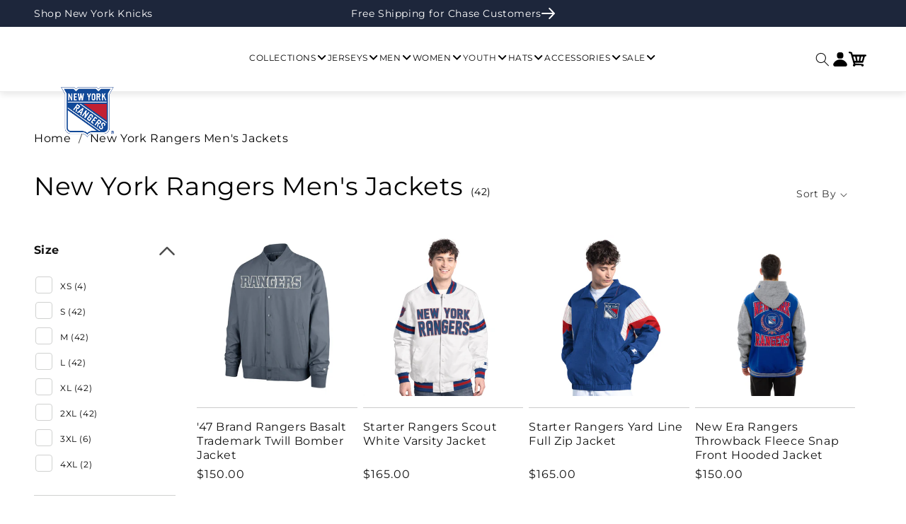

--- FILE ---
content_type: text/html; charset=utf-8
request_url: https://shop.msg.com/collections/new-york-rangers-jackets
body_size: 57233
content:
<!doctype html>
  <html class="no-js" lang="en">
    <head>
      <meta charset="utf-8">
      <meta http-equiv="X-UA-Compatible" content="IE=edge">
      <meta name="viewport" content="width=device-width,initial-scale=1">
      <meta name="theme-color" content="">
      <link rel="canonical" href="https://shop.msg.com/collections/new-york-rangers-jackets"><link rel="preconnect" href="https://fonts.shopifycdn.com" crossorigin><title>
        New York Rangers Men&#39;s Jackets
 &ndash; Shop Madison Square Garden</title>
  
      
  
      

<meta property="og:site_name" content="Shop Madison Square Garden">
<meta property="og:url" content="https://shop.msg.com/collections/new-york-rangers-jackets">
<meta property="og:title" content="New York Rangers Men&#39;s Jackets">
<meta property="og:type" content="website">
<meta property="og:description" content="Get Rangers and Knicks gear from shop.msg.com, the official store of Madison Square Garden.  Shop.msg.com has New York Knicks jerseys, New York Rangers jerseys and more Rangers and Knicks merchandise.  "><meta property="og:image" content="http://shop.msg.com/cdn/shop/files/2023_msg_checkout_logo_2.png?height=628&pad_color=fff&v=1698768914&width=1200">
  <meta property="og:image:secure_url" content="https://shop.msg.com/cdn/shop/files/2023_msg_checkout_logo_2.png?height=628&pad_color=fff&v=1698768914&width=1200">
  <meta property="og:image:width" content="1200">
  <meta property="og:image:height" content="628"><meta name="twitter:card" content="summary_large_image">
<meta name="twitter:title" content="New York Rangers Men&#39;s Jackets">
<meta name="twitter:description" content="Get Rangers and Knicks gear from shop.msg.com, the official store of Madison Square Garden.  Shop.msg.com has New York Knicks jerseys, New York Rangers jerseys and more Rangers and Knicks merchandise.  ">

  
      <script src="//shop.msg.com/cdn/shop/t/74/assets/constants.js?v=58251544750838685771765311365" defer="defer"></script>
      <script src="//shop.msg.com/cdn/shop/t/74/assets/pubsub.js?v=158357773527763999511765311365" defer="defer"></script>
      <script src="//shop.msg.com/cdn/shop/t/74/assets/swiper.min.js?v=96361484698773826731765311365" defer="defer"></script>
      <script src="//shop.msg.com/cdn/shop/t/74/assets/global.js?v=44933513051522745841765311365" defer="defer"></script>
      <script src="//shop.msg.com/cdn/shop/t/74/assets/custom.js?v=20756008884796433971765311365" defer="defer"></script><script src="//shop.msg.com/cdn/shop/t/74/assets/animations.js?v=88693664871331136111765311365" defer="defer"></script><script>window.performance && window.performance.mark && window.performance.mark('shopify.content_for_header.start');</script><meta name="facebook-domain-verification" content="wrji2xw7enfxu4cjls86a561wnlnqq">
<meta name="google-site-verification" content="2PbwqQxv531fMPFp3p595VZcXdymnBTxl0BJAgbBw1w">
<meta id="shopify-digital-wallet" name="shopify-digital-wallet" content="/57329844413/digital_wallets/dialog">
<meta name="shopify-checkout-api-token" content="0563911d1e998fe4dbc071017b451b53">
<link rel="alternate" type="application/atom+xml" title="Feed" href="/collections/new-york-rangers-jackets.atom" />
<link rel="next" href="/collections/new-york-rangers-jackets?page=2">
<link rel="alternate" type="application/json+oembed" href="https://shop.msg.com/collections/new-york-rangers-jackets.oembed">
<script async="async" src="/checkouts/internal/preloads.js?locale=en-US"></script>
<link rel="preconnect" href="https://shop.app" crossorigin="anonymous">
<script async="async" src="https://shop.app/checkouts/internal/preloads.js?locale=en-US&shop_id=57329844413" crossorigin="anonymous"></script>
<script id="apple-pay-shop-capabilities" type="application/json">{"shopId":57329844413,"countryCode":"US","currencyCode":"USD","merchantCapabilities":["supports3DS"],"merchantId":"gid:\/\/shopify\/Shop\/57329844413","merchantName":"Shop Madison Square Garden","requiredBillingContactFields":["postalAddress","email","phone"],"requiredShippingContactFields":["postalAddress","email","phone"],"shippingType":"shipping","supportedNetworks":["visa","masterCard","amex","discover","elo","jcb"],"total":{"type":"pending","label":"Shop Madison Square Garden","amount":"1.00"},"shopifyPaymentsEnabled":true,"supportsSubscriptions":true}</script>
<script id="shopify-features" type="application/json">{"accessToken":"0563911d1e998fe4dbc071017b451b53","betas":["rich-media-storefront-analytics"],"domain":"shop.msg.com","predictiveSearch":true,"shopId":57329844413,"locale":"en"}</script>
<script>var Shopify = Shopify || {};
Shopify.shop = "shopmadisonsquaregarden.myshopify.com";
Shopify.locale = "en";
Shopify.currency = {"active":"USD","rate":"1.0"};
Shopify.country = "US";
Shopify.theme = {"name":"56706 Holiday Message on Checkout [MS]","id":150570303677,"schema_name":"Dawn","schema_version":"11.0.0","theme_store_id":887,"role":"main"};
Shopify.theme.handle = "null";
Shopify.theme.style = {"id":null,"handle":null};
Shopify.cdnHost = "shop.msg.com/cdn";
Shopify.routes = Shopify.routes || {};
Shopify.routes.root = "/";</script>
<script type="module">!function(o){(o.Shopify=o.Shopify||{}).modules=!0}(window);</script>
<script>!function(o){function n(){var o=[];function n(){o.push(Array.prototype.slice.apply(arguments))}return n.q=o,n}var t=o.Shopify=o.Shopify||{};t.loadFeatures=n(),t.autoloadFeatures=n()}(window);</script>
<script>
  window.ShopifyPay = window.ShopifyPay || {};
  window.ShopifyPay.apiHost = "shop.app\/pay";
  window.ShopifyPay.redirectState = null;
</script>
<script id="shop-js-analytics" type="application/json">{"pageType":"collection"}</script>
<script defer="defer" async type="module" src="//shop.msg.com/cdn/shopifycloud/shop-js/modules/v2/client.init-shop-cart-sync_BdyHc3Nr.en.esm.js"></script>
<script defer="defer" async type="module" src="//shop.msg.com/cdn/shopifycloud/shop-js/modules/v2/chunk.common_Daul8nwZ.esm.js"></script>
<script type="module">
  await import("//shop.msg.com/cdn/shopifycloud/shop-js/modules/v2/client.init-shop-cart-sync_BdyHc3Nr.en.esm.js");
await import("//shop.msg.com/cdn/shopifycloud/shop-js/modules/v2/chunk.common_Daul8nwZ.esm.js");

  window.Shopify.SignInWithShop?.initShopCartSync?.({"fedCMEnabled":true,"windoidEnabled":true});

</script>
<script>
  window.Shopify = window.Shopify || {};
  if (!window.Shopify.featureAssets) window.Shopify.featureAssets = {};
  window.Shopify.featureAssets['shop-js'] = {"shop-cart-sync":["modules/v2/client.shop-cart-sync_QYOiDySF.en.esm.js","modules/v2/chunk.common_Daul8nwZ.esm.js"],"init-fed-cm":["modules/v2/client.init-fed-cm_DchLp9rc.en.esm.js","modules/v2/chunk.common_Daul8nwZ.esm.js"],"shop-button":["modules/v2/client.shop-button_OV7bAJc5.en.esm.js","modules/v2/chunk.common_Daul8nwZ.esm.js"],"init-windoid":["modules/v2/client.init-windoid_DwxFKQ8e.en.esm.js","modules/v2/chunk.common_Daul8nwZ.esm.js"],"shop-cash-offers":["modules/v2/client.shop-cash-offers_DWtL6Bq3.en.esm.js","modules/v2/chunk.common_Daul8nwZ.esm.js","modules/v2/chunk.modal_CQq8HTM6.esm.js"],"shop-toast-manager":["modules/v2/client.shop-toast-manager_CX9r1SjA.en.esm.js","modules/v2/chunk.common_Daul8nwZ.esm.js"],"init-shop-email-lookup-coordinator":["modules/v2/client.init-shop-email-lookup-coordinator_UhKnw74l.en.esm.js","modules/v2/chunk.common_Daul8nwZ.esm.js"],"pay-button":["modules/v2/client.pay-button_DzxNnLDY.en.esm.js","modules/v2/chunk.common_Daul8nwZ.esm.js"],"avatar":["modules/v2/client.avatar_BTnouDA3.en.esm.js"],"init-shop-cart-sync":["modules/v2/client.init-shop-cart-sync_BdyHc3Nr.en.esm.js","modules/v2/chunk.common_Daul8nwZ.esm.js"],"shop-login-button":["modules/v2/client.shop-login-button_D8B466_1.en.esm.js","modules/v2/chunk.common_Daul8nwZ.esm.js","modules/v2/chunk.modal_CQq8HTM6.esm.js"],"init-customer-accounts-sign-up":["modules/v2/client.init-customer-accounts-sign-up_C8fpPm4i.en.esm.js","modules/v2/client.shop-login-button_D8B466_1.en.esm.js","modules/v2/chunk.common_Daul8nwZ.esm.js","modules/v2/chunk.modal_CQq8HTM6.esm.js"],"init-shop-for-new-customer-accounts":["modules/v2/client.init-shop-for-new-customer-accounts_CVTO0Ztu.en.esm.js","modules/v2/client.shop-login-button_D8B466_1.en.esm.js","modules/v2/chunk.common_Daul8nwZ.esm.js","modules/v2/chunk.modal_CQq8HTM6.esm.js"],"init-customer-accounts":["modules/v2/client.init-customer-accounts_dRgKMfrE.en.esm.js","modules/v2/client.shop-login-button_D8B466_1.en.esm.js","modules/v2/chunk.common_Daul8nwZ.esm.js","modules/v2/chunk.modal_CQq8HTM6.esm.js"],"shop-follow-button":["modules/v2/client.shop-follow-button_CkZpjEct.en.esm.js","modules/v2/chunk.common_Daul8nwZ.esm.js","modules/v2/chunk.modal_CQq8HTM6.esm.js"],"lead-capture":["modules/v2/client.lead-capture_BntHBhfp.en.esm.js","modules/v2/chunk.common_Daul8nwZ.esm.js","modules/v2/chunk.modal_CQq8HTM6.esm.js"],"checkout-modal":["modules/v2/client.checkout-modal_CfxcYbTm.en.esm.js","modules/v2/chunk.common_Daul8nwZ.esm.js","modules/v2/chunk.modal_CQq8HTM6.esm.js"],"shop-login":["modules/v2/client.shop-login_Da4GZ2H6.en.esm.js","modules/v2/chunk.common_Daul8nwZ.esm.js","modules/v2/chunk.modal_CQq8HTM6.esm.js"],"payment-terms":["modules/v2/client.payment-terms_MV4M3zvL.en.esm.js","modules/v2/chunk.common_Daul8nwZ.esm.js","modules/v2/chunk.modal_CQq8HTM6.esm.js"]};
</script>
<script>(function() {
  var isLoaded = false;
  function asyncLoad() {
    if (isLoaded) return;
    isLoaded = true;
    var urls = ["https:\/\/static.klaviyo.com\/onsite\/js\/klaviyo.js?company_id=VA8UsR\u0026shop=shopmadisonsquaregarden.myshopify.com","https:\/\/static.klaviyo.com\/onsite\/js\/klaviyo.js?company_id=VA8UsR\u0026shop=shopmadisonsquaregarden.myshopify.com","\/\/d1liekpayvooaz.cloudfront.net\/apps\/customizery\/customizery.js?shop=shopmadisonsquaregarden.myshopify.com","https:\/\/sp-auction.webkul.com\/js\/wk_shopify_auction.js?shop=shopmadisonsquaregarden.myshopify.com","https:\/\/sp-auction.webkul.com\/js\/wk_auction_category.js?shop=shopmadisonsquaregarden.myshopify.com","https:\/\/upsells.boldapps.net\/v2_ui\/js\/UpsellTracker.js?shop=shopmadisonsquaregarden.myshopify.com","https:\/\/upsells.boldapps.net\/v2_ui\/js\/upsell.js?shop=shopmadisonsquaregarden.myshopify.com","https:\/\/searchanise-ef84.kxcdn.com\/widgets\/shopify\/init.js?a=9k2b0Y1W6Z\u0026shop=shopmadisonsquaregarden.myshopify.com"];
    for (var i = 0; i < urls.length; i++) {
      var s = document.createElement('script');
      s.type = 'text/javascript';
      s.async = true;
      s.src = urls[i];
      var x = document.getElementsByTagName('script')[0];
      x.parentNode.insertBefore(s, x);
    }
  };
  if(window.attachEvent) {
    window.attachEvent('onload', asyncLoad);
  } else {
    window.addEventListener('load', asyncLoad, false);
  }
})();</script>
<script id="__st">var __st={"a":57329844413,"offset":-18000,"reqid":"21df3f25-00ce-408f-a43c-26bd674a2e17-1768948001","pageurl":"shop.msg.com\/collections\/new-york-rangers-jackets","u":"0364f0186396","p":"collection","rtyp":"collection","rid":294774440125};</script>
<script>window.ShopifyPaypalV4VisibilityTracking = true;</script>
<script id="captcha-bootstrap">!function(){'use strict';const t='contact',e='account',n='new_comment',o=[[t,t],['blogs',n],['comments',n],[t,'customer']],c=[[e,'customer_login'],[e,'guest_login'],[e,'recover_customer_password'],[e,'create_customer']],r=t=>t.map((([t,e])=>`form[action*='/${t}']:not([data-nocaptcha='true']) input[name='form_type'][value='${e}']`)).join(','),a=t=>()=>t?[...document.querySelectorAll(t)].map((t=>t.form)):[];function s(){const t=[...o],e=r(t);return a(e)}const i='password',u='form_key',d=['recaptcha-v3-token','g-recaptcha-response','h-captcha-response',i],f=()=>{try{return window.sessionStorage}catch{return}},m='__shopify_v',_=t=>t.elements[u];function p(t,e,n=!1){try{const o=window.sessionStorage,c=JSON.parse(o.getItem(e)),{data:r}=function(t){const{data:e,action:n}=t;return t[m]||n?{data:e,action:n}:{data:t,action:n}}(c);for(const[e,n]of Object.entries(r))t.elements[e]&&(t.elements[e].value=n);n&&o.removeItem(e)}catch(o){console.error('form repopulation failed',{error:o})}}const l='form_type',E='cptcha';function T(t){t.dataset[E]=!0}const w=window,h=w.document,L='Shopify',v='ce_forms',y='captcha';let A=!1;((t,e)=>{const n=(g='f06e6c50-85a8-45c8-87d0-21a2b65856fe',I='https://cdn.shopify.com/shopifycloud/storefront-forms-hcaptcha/ce_storefront_forms_captcha_hcaptcha.v1.5.2.iife.js',D={infoText:'Protected by hCaptcha',privacyText:'Privacy',termsText:'Terms'},(t,e,n)=>{const o=w[L][v],c=o.bindForm;if(c)return c(t,g,e,D).then(n);var r;o.q.push([[t,g,e,D],n]),r=I,A||(h.body.append(Object.assign(h.createElement('script'),{id:'captcha-provider',async:!0,src:r})),A=!0)});var g,I,D;w[L]=w[L]||{},w[L][v]=w[L][v]||{},w[L][v].q=[],w[L][y]=w[L][y]||{},w[L][y].protect=function(t,e){n(t,void 0,e),T(t)},Object.freeze(w[L][y]),function(t,e,n,w,h,L){const[v,y,A,g]=function(t,e,n){const i=e?o:[],u=t?c:[],d=[...i,...u],f=r(d),m=r(i),_=r(d.filter((([t,e])=>n.includes(e))));return[a(f),a(m),a(_),s()]}(w,h,L),I=t=>{const e=t.target;return e instanceof HTMLFormElement?e:e&&e.form},D=t=>v().includes(t);t.addEventListener('submit',(t=>{const e=I(t);if(!e)return;const n=D(e)&&!e.dataset.hcaptchaBound&&!e.dataset.recaptchaBound,o=_(e),c=g().includes(e)&&(!o||!o.value);(n||c)&&t.preventDefault(),c&&!n&&(function(t){try{if(!f())return;!function(t){const e=f();if(!e)return;const n=_(t);if(!n)return;const o=n.value;o&&e.removeItem(o)}(t);const e=Array.from(Array(32),(()=>Math.random().toString(36)[2])).join('');!function(t,e){_(t)||t.append(Object.assign(document.createElement('input'),{type:'hidden',name:u})),t.elements[u].value=e}(t,e),function(t,e){const n=f();if(!n)return;const o=[...t.querySelectorAll(`input[type='${i}']`)].map((({name:t})=>t)),c=[...d,...o],r={};for(const[a,s]of new FormData(t).entries())c.includes(a)||(r[a]=s);n.setItem(e,JSON.stringify({[m]:1,action:t.action,data:r}))}(t,e)}catch(e){console.error('failed to persist form',e)}}(e),e.submit())}));const S=(t,e)=>{t&&!t.dataset[E]&&(n(t,e.some((e=>e===t))),T(t))};for(const o of['focusin','change'])t.addEventListener(o,(t=>{const e=I(t);D(e)&&S(e,y())}));const B=e.get('form_key'),M=e.get(l),P=B&&M;t.addEventListener('DOMContentLoaded',(()=>{const t=y();if(P)for(const e of t)e.elements[l].value===M&&p(e,B);[...new Set([...A(),...v().filter((t=>'true'===t.dataset.shopifyCaptcha))])].forEach((e=>S(e,t)))}))}(h,new URLSearchParams(w.location.search),n,t,e,['guest_login'])})(!1,!0)}();</script>
<script integrity="sha256-4kQ18oKyAcykRKYeNunJcIwy7WH5gtpwJnB7kiuLZ1E=" data-source-attribution="shopify.loadfeatures" defer="defer" src="//shop.msg.com/cdn/shopifycloud/storefront/assets/storefront/load_feature-a0a9edcb.js" crossorigin="anonymous"></script>
<script crossorigin="anonymous" defer="defer" src="//shop.msg.com/cdn/shopifycloud/storefront/assets/shopify_pay/storefront-65b4c6d7.js?v=20250812"></script>
<script data-source-attribution="shopify.dynamic_checkout.dynamic.init">var Shopify=Shopify||{};Shopify.PaymentButton=Shopify.PaymentButton||{isStorefrontPortableWallets:!0,init:function(){window.Shopify.PaymentButton.init=function(){};var t=document.createElement("script");t.src="https://shop.msg.com/cdn/shopifycloud/portable-wallets/latest/portable-wallets.en.js",t.type="module",document.head.appendChild(t)}};
</script>
<script data-source-attribution="shopify.dynamic_checkout.buyer_consent">
  function portableWalletsHideBuyerConsent(e){var t=document.getElementById("shopify-buyer-consent"),n=document.getElementById("shopify-subscription-policy-button");t&&n&&(t.classList.add("hidden"),t.setAttribute("aria-hidden","true"),n.removeEventListener("click",e))}function portableWalletsShowBuyerConsent(e){var t=document.getElementById("shopify-buyer-consent"),n=document.getElementById("shopify-subscription-policy-button");t&&n&&(t.classList.remove("hidden"),t.removeAttribute("aria-hidden"),n.addEventListener("click",e))}window.Shopify?.PaymentButton&&(window.Shopify.PaymentButton.hideBuyerConsent=portableWalletsHideBuyerConsent,window.Shopify.PaymentButton.showBuyerConsent=portableWalletsShowBuyerConsent);
</script>
<script data-source-attribution="shopify.dynamic_checkout.cart.bootstrap">document.addEventListener("DOMContentLoaded",(function(){function t(){return document.querySelector("shopify-accelerated-checkout-cart, shopify-accelerated-checkout")}if(t())Shopify.PaymentButton.init();else{new MutationObserver((function(e,n){t()&&(Shopify.PaymentButton.init(),n.disconnect())})).observe(document.body,{childList:!0,subtree:!0})}}));
</script>
<link id="shopify-accelerated-checkout-styles" rel="stylesheet" media="screen" href="https://shop.msg.com/cdn/shopifycloud/portable-wallets/latest/accelerated-checkout-backwards-compat.css" crossorigin="anonymous">
<style id="shopify-accelerated-checkout-cart">
        #shopify-buyer-consent {
  margin-top: 1em;
  display: inline-block;
  width: 100%;
}

#shopify-buyer-consent.hidden {
  display: none;
}

#shopify-subscription-policy-button {
  background: none;
  border: none;
  padding: 0;
  text-decoration: underline;
  font-size: inherit;
  cursor: pointer;
}

#shopify-subscription-policy-button::before {
  box-shadow: none;
}

      </style>
<script id="sections-script" data-sections="header" defer="defer" src="//shop.msg.com/cdn/shop/t/74/compiled_assets/scripts.js?v=15094"></script>
<script>window.performance && window.performance.mark && window.performance.mark('shopify.content_for_header.end');</script>

  
      <style data-shopify>
        @font-face {
  font-family: Montserrat;
  font-weight: 400;
  font-style: normal;
  font-display: swap;
  src: url("//shop.msg.com/cdn/fonts/montserrat/montserrat_n4.81949fa0ac9fd2021e16436151e8eaa539321637.woff2") format("woff2"),
       url("//shop.msg.com/cdn/fonts/montserrat/montserrat_n4.a6c632ca7b62da89c3594789ba828388aac693fe.woff") format("woff");
}

        @font-face {
  font-family: Montserrat;
  font-weight: 700;
  font-style: normal;
  font-display: swap;
  src: url("//shop.msg.com/cdn/fonts/montserrat/montserrat_n7.3c434e22befd5c18a6b4afadb1e3d77c128c7939.woff2") format("woff2"),
       url("//shop.msg.com/cdn/fonts/montserrat/montserrat_n7.5d9fa6e2cae713c8fb539a9876489d86207fe957.woff") format("woff");
}

        @font-face {
  font-family: Montserrat;
  font-weight: 400;
  font-style: italic;
  font-display: swap;
  src: url("//shop.msg.com/cdn/fonts/montserrat/montserrat_i4.5a4ea298b4789e064f62a29aafc18d41f09ae59b.woff2") format("woff2"),
       url("//shop.msg.com/cdn/fonts/montserrat/montserrat_i4.072b5869c5e0ed5b9d2021e4c2af132e16681ad2.woff") format("woff");
}

        @font-face {
  font-family: Montserrat;
  font-weight: 700;
  font-style: italic;
  font-display: swap;
  src: url("//shop.msg.com/cdn/fonts/montserrat/montserrat_i7.a0d4a463df4f146567d871890ffb3c80408e7732.woff2") format("woff2"),
       url("//shop.msg.com/cdn/fonts/montserrat/montserrat_i7.f6ec9f2a0681acc6f8152c40921d2a4d2e1a2c78.woff") format("woff");
}

        @font-face {
  font-family: Montserrat;
  font-weight: 400;
  font-style: normal;
  font-display: swap;
  src: url("//shop.msg.com/cdn/fonts/montserrat/montserrat_n4.81949fa0ac9fd2021e16436151e8eaa539321637.woff2") format("woff2"),
       url("//shop.msg.com/cdn/fonts/montserrat/montserrat_n4.a6c632ca7b62da89c3594789ba828388aac693fe.woff") format("woff");
}

  
        
          :root,
          .color-background-1 {
            --color-background: 255,255,255;
          
            --gradient-background: #ffffff;
          
          --color-foreground: 18,18,18;
          --color-shadow: 18,18,18;
          --color-button: 18,18,18;
          --color-button-text: 255,255,255;
          --color-secondary-button: 255,255,255;
          --color-secondary-button-text: 18,18,18;
          --color-link: 18,18,18;
          --color-badge-foreground: 18,18,18;
          --color-badge-background: 255,255,255;
          --color-badge-border: 18,18,18;
          --payment-terms-background-color: rgb(255 255 255);
        }
        
          
          .color-background-2 {
            --color-background: 243,243,243;
          
            --gradient-background: #f3f3f3;
          
          --color-foreground: 18,18,18;
          --color-shadow: 18,18,18;
          --color-button: 18,18,18;
          --color-button-text: 243,243,243;
          --color-secondary-button: 243,243,243;
          --color-secondary-button-text: 18,18,18;
          --color-link: 18,18,18;
          --color-badge-foreground: 18,18,18;
          --color-badge-background: 243,243,243;
          --color-badge-border: 18,18,18;
          --payment-terms-background-color: rgb(243 243 243);
        }
        
          
          .color-inverse {
            --color-background: 36,40,51;
          
            --gradient-background: #242833;
          
          --color-foreground: 255,255,255;
          --color-shadow: 18,18,18;
          --color-button: 255,255,255;
          --color-button-text: 0,0,0;
          --color-secondary-button: 36,40,51;
          --color-secondary-button-text: 255,255,255;
          --color-link: 255,255,255;
          --color-badge-foreground: 255,255,255;
          --color-badge-background: 36,40,51;
          --color-badge-border: 255,255,255;
          --payment-terms-background-color: rgb(36 40 51);
        }
        
          
          .color-accent-1 {
            --color-background: 18,18,18;
          
            --gradient-background: #121212;
          
          --color-foreground: 255,255,255;
          --color-shadow: 18,18,18;
          --color-button: 255,255,255;
          --color-button-text: 18,18,18;
          --color-secondary-button: 18,18,18;
          --color-secondary-button-text: 255,255,255;
          --color-link: 255,255,255;
          --color-badge-foreground: 255,255,255;
          --color-badge-background: 18,18,18;
          --color-badge-border: 255,255,255;
          --payment-terms-background-color: rgb(18 18 18);
        }
        
          
          .color-accent-2 {
            --color-background: 51,79,180;
          
            --gradient-background: #334fb4;
          
          --color-foreground: 255,255,255;
          --color-shadow: 18,18,18;
          --color-button: 255,255,255;
          --color-button-text: 51,79,180;
          --color-secondary-button: 51,79,180;
          --color-secondary-button-text: 255,255,255;
          --color-link: 255,255,255;
          --color-badge-foreground: 255,255,255;
          --color-badge-background: 51,79,180;
          --color-badge-border: 255,255,255;
          --payment-terms-background-color: rgb(51 79 180);
        }
        
  
        body, .color-background-1, .color-background-2, .color-inverse, .color-accent-1, .color-accent-2 {
          color: rgba(var(--color-foreground), 0.75);
          background-color: rgb(var(--color-background));
        }

        @font-face {
          font-family: "ivy journal";
          src: url("https://cdn.shopify.com/s/files/1/0573/2984/4413/files/IvyJournal-Regular.woff?v=1697041837") format("woff");
          font-display: swap;
        }

        @font-face {
          font-family: "owners xwide";
          src: url("https://cdn.shopify.com/s/files/1/0573/2984/4413/files/Owners_Xtra_Wide.woff?v=1697218884") format("woff");
          font-display: swap;
          font-style:normal;
        }

        @font-face {
          font-family: "owners";
          src: url("//shop.msg.com/cdn/shop/t/74/assets/owners-regular-400.woff2?v=63226545832974772791765311365");
          font-display: swap;
          font-weight:400;
          font-style:normal;
        }

        @font-face {
          font-family: "owners";
          src: url("//shop.msg.com/cdn/shop/t/74/assets/owners-regular-500.woff2?v=181159166666859870941765311365");
          font-display: swap;
          font-weight:500;
          font-style:normal;
        }

        @font-face {
          font-family: "owners";
          src: url("//shop.msg.com/cdn/shop/t/74/assets/owners-regular-700.woff2?v=45913993796488897681765311365");
          font-display: swap;
          font-weight:700;
          font-style:normal;
        }

        @font-face {
          font-family: "owners";
          src: url("//shop.msg.com/cdn/shop/t/74/assets/owners-italic-400.woff2?v=50002009210988163591765311365");
          font-display: swap;
          font-weight:400;
          font-style:italic;
        }

        @font-face {
          font-family: "owners";
          src: url("//shop.msg.com/cdn/shop/t/74/assets/owners-italic-500.woff2?v=35096958389345118121765311365");
          font-display: swap;
          font-weight:500;
          font-style:italic;
        }

        @font-face {
          font-family: "owners";
          src: url("//shop.msg.com/cdn/shop/t/74/assets/owners-italic-700.woff2?v=67694667235399727121765311365");
          font-display: swap;
          font-weight:700;
          font-style:italic;
        }
  
        :root {
          --font-body-family: Montserrat, sans-serif;
            --font-body-style: normal;
            --font-body-weight: 400;
            --font-body-weight-bold: 700;
    
            --font-heading-family: Montserrat, sans-serif;
            --font-heading-style: normal;
            --font-heading-weight: 400;
  
          --font-body-scale: 1.0;
          --font-heading-scale: 1.0;
  
          --media-padding: px;
          --media-border-opacity: 0.05;
          --media-border-width: 1px;
          --media-radius: 0px;
          --media-shadow-opacity: 0.0;
          --media-shadow-horizontal-offset: 0px;
          --media-shadow-vertical-offset: 4px;
          --media-shadow-blur-radius: 5px;
          --media-shadow-visible: 0;
  
          --page-width: 120rem;
          --page-width-margin: 0rem;
  
          --product-card-image-padding: 0.0rem;
          --product-card-corner-radius: 0.0rem;
          --product-card-text-alignment: left;
          --product-card-border-width: 0.0rem;
          --product-card-border-opacity: 0.1;
          --product-card-shadow-opacity: 0.0;
          --product-card-shadow-visible: 0;
          --product-card-shadow-horizontal-offset: 0.0rem;
          --product-card-shadow-vertical-offset: 0.4rem;
          --product-card-shadow-blur-radius: 0.5rem;
  
          --collection-card-image-padding: 0.0rem;
          --collection-card-corner-radius: 0.0rem;
          --collection-card-text-alignment: left;
          --collection-card-border-width: 0.0rem;
          --collection-card-border-opacity: 0.1;
          --collection-card-shadow-opacity: 0.0;
          --collection-card-shadow-visible: 0;
          --collection-card-shadow-horizontal-offset: 0.0rem;
          --collection-card-shadow-vertical-offset: 0.4rem;
          --collection-card-shadow-blur-radius: 0.5rem;
  
          --blog-card-image-padding: 0.0rem;
          --blog-card-corner-radius: 0.0rem;
          --blog-card-text-alignment: left;
          --blog-card-border-width: 0.0rem;
          --blog-card-border-opacity: 0.1;
          --blog-card-shadow-opacity: 0.0;
          --blog-card-shadow-visible: 0;
          --blog-card-shadow-horizontal-offset: 0.0rem;
          --blog-card-shadow-vertical-offset: 0.4rem;
          --blog-card-shadow-blur-radius: 0.5rem;
  
          --badge-corner-radius: 0.0rem;
  
          --popup-border-width: 1px;
          --popup-border-opacity: 0.1;
          --popup-corner-radius: 0px;
          --popup-shadow-opacity: 0.05;
          --popup-shadow-horizontal-offset: 0px;
          --popup-shadow-vertical-offset: 4px;
          --popup-shadow-blur-radius: 5px;
  
          --drawer-border-width: 1px;
          --drawer-border-opacity: 0.1;
          --drawer-shadow-opacity: 0.0;
          --drawer-shadow-horizontal-offset: 0px;
          --drawer-shadow-vertical-offset: 4px;
          --drawer-shadow-blur-radius: 5px;
  
          --spacing-sections-desktop: 0px;
          --spacing-sections-mobile: 0px;
  
          --grid-desktop-vertical-spacing: 8px;
          --grid-desktop-horizontal-spacing: 8px;
          --grid-mobile-vertical-spacing: 4px;
          --grid-mobile-horizontal-spacing: 4px;
  
          --text-boxes-border-opacity: 0.1;
          --text-boxes-border-width: 0px;
          --text-boxes-radius: 0px;
          --text-boxes-shadow-opacity: 0.0;
          --text-boxes-shadow-visible: 0;
          --text-boxes-shadow-horizontal-offset: 0px;
          --text-boxes-shadow-vertical-offset: 4px;
          --text-boxes-shadow-blur-radius: 5px;
  
          --buttons-radius: 0px;
          --buttons-radius-outset: 0px;
          --buttons-border-width: 1px;
          --buttons-border-opacity: 1.0;
          --buttons-shadow-opacity: 0.0;
          --buttons-shadow-visible: 0;
          --buttons-shadow-horizontal-offset: 0px;
          --buttons-shadow-vertical-offset: 4px;
          --buttons-shadow-blur-radius: 5px;
          --buttons-border-offset: 0px;
  
          --inputs-radius: 0px;
          --inputs-border-width: 1px;
          --inputs-border-opacity: 0.55;
          --inputs-shadow-opacity: 0.0;
          --inputs-shadow-horizontal-offset: 0px;
          --inputs-margin-offset: 0px;
          --inputs-shadow-vertical-offset: 4px;
          --inputs-shadow-blur-radius: 5px;
          --inputs-radius-outset: 0px;
  
          --variant-pills-radius: 40px;
          --variant-pills-border-width: 1px;
          --variant-pills-border-opacity: 0.55;
          --variant-pills-shadow-opacity: 0.0;
          --variant-pills-shadow-horizontal-offset: 0px;
          --variant-pills-shadow-vertical-offset: 4px;
          --variant-pills-shadow-blur-radius: 5px;
  
          /* custom variables */
          --padding-x-mobile:16px;
          --padding-x-desktop:48px;
          --transition-transform: transform 0.3s ease;
          --swiper-theme-color: #000000 !important;
          --swiper-navigation-size:32px;
  
          --msg-blue:#1D263B;
          --msg-medium-blue:#20386C;
          --rangers-navy:#091F40;
          --ranger-blue:#144A9A;
  
          --font-headings:Montserrat, sans-serif;
            --font-text: Montserrat, sans-serif;
            --font-poppins: Montserrat, sans-serif;
        }
  
        *,
        *::before,
        *::after {
          box-sizing: inherit;
        }
  
        html {
          box-sizing: border-box;
          font-size: calc(var(--font-body-scale) * 62.5%);
          height: 100%;
        }
  
        body {
          display: grid;
          grid-template-rows: auto auto 1fr auto;
          grid-template-columns: 100%;
          min-height: 100%;
          margin: 0;
          font-size: 1.5rem;
          letter-spacing: 0.06rem;
          line-height: calc(1 + 0.8 / var(--font-body-scale));
          font-family: var(--font-body-family);
          font-style: var(--font-body-style);
          font-weight: var(--font-body-weight);
        }
  
        @media screen and (min-width: 750px) {
          body {
            font-size: 1.6rem;
          }
        }
      </style>
  
      <link href="//shop.msg.com/cdn/shop/t/74/assets/base.css?v=94706617890436909541765311365" rel="stylesheet" type="text/css" media="all" />
      <link href="//shop.msg.com/cdn/shop/t/74/assets/swiper.min.css?v=172137875096667225771765311365" rel="stylesheet" type="text/css" media="all" />
      <link href="//shop.msg.com/cdn/shop/t/74/assets/custom.css?v=73876482827191680201765311365" rel="stylesheet" type="text/css" media="all" />
      <link href="//shop.msg.com/cdn/shop/t/74/assets/custom-rangers.css?v=10521119997649657111765311365" rel="stylesheet" type="text/css" media="all" />
<link rel="preload" as="font" href="//shop.msg.com/cdn/fonts/montserrat/montserrat_n4.81949fa0ac9fd2021e16436151e8eaa539321637.woff2" type="font/woff2" crossorigin><link rel="preload" as="font" href="//shop.msg.com/cdn/fonts/montserrat/montserrat_n4.81949fa0ac9fd2021e16436151e8eaa539321637.woff2" type="font/woff2" crossorigin><link href="//shop.msg.com/cdn/shop/t/74/assets/component-localization-form.css?v=143319823105703127341765311365" rel="stylesheet" type="text/css" media="all" />
        <script src="//shop.msg.com/cdn/shop/t/74/assets/localization-form.js?v=161644695336821385561765311365" defer="defer"></script><link
          rel="stylesheet"
          href="//shop.msg.com/cdn/shop/t/74/assets/component-predictive-search.css?v=118923337488134913561765311365"
          media="print"
          onload="this.media='all'"
        ><script>
        document.documentElement.className = document.documentElement.className.replace('no-js', 'js');
        if (Shopify.designMode) {
          document.documentElement.classList.add('shopify-design-mode');
        }
      </script>
    <script>
if ((typeof jQuery === 'undefined') || (parseFloat(jQuery.fn.jquery) < 1.7)) {
jqueryScript = document.createElement('script');
jqueryScript.src = 'https://code.jquery.com/jquery-3.6.0.min.js';
document.head.append(jqueryScript);
}
var wk_general_config = {"sort_by_customer":{"value":0,"extra_field":"null"},"start_bid_upcoming_auction":{"value":1,"extra_field":null},"wk_show_current_bid_pp":{"value":1,"extra_field":null},"wk_show_start_current_bid_pp":{"value":1,"extra_field":null}};
​
var wk_widget_config = {"date_format":{"value":"%e-%b-%Y %I:%M %p","extra_field":null},"widget_type":{"value":"1","extra_field":null},"wk_show_seconds":{"value":"1","extra_field":null}};
var wk_theme_colors = {"bdr_color":{"value":"rgba(204,204,204,1)","extra_field":null},"btn_text_color":{"value":"rgba(255,255,255,1)","extra_field":null},"form_bg_color":{"value":"rgba(0,0,0,0)","extra_field":null},"label_color":{"value":"rgba(64,64,64,1)","extra_field":null},"text_color":{"value":"rgba(85, 85, 85, 1)","extra_field":null},"theme_color":{"value":"rgba(244,91,79,1)","extra_field":null}};
var wk_labels = {"action":"Action","address":"Address","add_card":"Add Card","add_update_address":"Add\/Update Address","alert":"Alert","all_bidding_details":"All Bidding Details","all_running_auctions":"All Running Auctions","alphabetically_A_Z":"Alphabetically, A-Z","alphabetically_Z_A":"Alphabetically, Z-A","alphanumeric_values_only":"Only Alphanumeric values are allowed for username","amount_to_be_paid":"Amount To Be Paid","anonymous":"Anonymous","app_is_under_maintanance":"App is under maintanance","auction_ended_at":"Auction Ended At","auction_ending_latest":"Auction Ending Latest","auction_ending_soonest":"Auction Ending Soon","auction_starts_in":"Auction Starts In","auto_payment_content":"To place a bid, you’ll need to authorize a free order to securely save your card details.You’ll only be charged if you win.","avaiable_active_plan_auction_plan":"Available Penny Auction Plans","banned_bidder_msg":"You have been banned to buy any auction product","banned_username_comment":"We regret to inform you that your previous username has been banned due to a violation of our community guidelines. Kindly update your account with a new username.","bidder_name":"Bidder Name","bidding_closed_for_product":"Bidding closed for this product","bidding_date":"Bidding Date","bids_count":"Bids Count","bids_price":"Bids Price","bids_purchased":"Bids Purchased","bid_amount":"Bid Amount","bid_counts_bid":"{$bid_count} Bid(s)","bid_end_date":"Bid End Date","bid_start_date":"Bid Start Date","bid_successfully_placed":"Bid Successfully Placed","billing_address_placeholder":"Billing Address Placeholder","bill_to":"Bill To","buy_all":"Buy All","buy_now":"Buy Now for {$buy_now_amount}","cancel":"Cancel","cancel_card":"Cancel Card","card_authentication_failed":"Card Authentication Failed","card_declined":"Card Declined","card_number":"Card Number","card_removed_successfully":"Card Removed Successfully","card_updated_successfully":"Card Updated Successfully","change_card_details":"Change Card Details","checkout_session_id_invalid":"Checkout session id is invalid","check_joining_status":"Click To Check Joining Status","choose_shipping_method_for_your_won_auction.":"Choose Shipping Method for your won auction","confirm_proxy_content":"Do you want to replace your current proxy bid of {$previous_proxy_bid} with {$current_proxy_bid}","confirm_your_bid":"Confirm Your Bid","congratulations":"Congratulations!","contact_you_soon":"Merchant Will Be Respond You Soon On Your Request","current_active_plan_auction_plan":"Current Active Penny Auction Plan","current_bid":"Current Bid","current_bid_low_to_igh":"Current Bid, Low to High","current_id_high_to_low":"Current Bid, High to Low","current_plan_price":"Current Plan Price","days":"Days","delivery":"Delivery","delivery_preference":"Delivery Preference","didnt_win":"Didn't Win","end_date":"End Date","enter_username":"Enter Username","enter_user_name":"Enter New Username","expire_date":"Expiry Date","expiry_date":"Expiry Date","filter_by":"Filter By","for_auction_purchase":"For Auction Purchase","for_auto_payments":"For Auto Payments","go_back":"Go Back","hide_identity_from_bidders":"Hide Identity From Bidders","highest_bid":"Highest Bid","highest_bidder":"Highest Bidder","hours":"Hours","integer_bid_only":"Invalid Bid! Bid Should be a whole Number","joining_payment_pending":"Payment Status Pending, contact site owner.","join_auction":"Join Auction","limit":"Limit","location_address":"Location Address","location_name":"Location Name","lost":"Lost","mail_sent":"Your Request Has Been Sent","max_bid":"Max Bid","min":"Min","minimum_bidding_amount_allowed":"Maximum bidding amount allowed","min_proxy_bid":"Minimum proxy bidding amount allowed","msg_winner_processing":"{$auction_count} of your won auctions are still under process. Please wait for a while to purchase all your won auctions at once.","normal":"Normal","normal_and_proxy":"Normal and Proxy","not_purchased":"Not Purchased","no_":"No","no_bids":"No Bids","no_of_bids":"No. of Bids","no_penny_plan_available":"No Penny Plan Available","no_record_found":"No Record Found...","No_shipping_found":"No Shipping found for your location kindly update your address.","ok":"Ok","only_one_space_is_allowed":"Only one space is allowed","or_":"OR","participated_auctions":"Participated Auctions","pay_booking_amount_to_buy_now":"Pay {$booking_amount} booking amount here to buy now.","pay_with_card":"Pay With Card","pay_with_card_2":"Pay With Card","pa_customer_country_code":"Country Code","pa_customer_details_address_1":"Address","pa_customer_details_address_2":"Apartment, Suite, etc","pa_customer_details_city":"City","pa_customer_details_contact_number":"Contact Number","pa_customer_details_country":"Country","pa_customer_details_email_id":"Email Id","pa_customer_details_first_name":"First Name","pa_customer_details_last_name":"Last Name ","pa_customer_details_province":"Province","pa_customer_details_redirect_button":"Click to enter these details","pa_customer_details_redirect_heading":"Enter address\/contact details","pa_customer_details_redirect_text":"Phone number or address details are missing. Kindly fill in these details to place your bid.","pa_customer_details_top_heading":"Customer Details","pa_customer_details_zip_code":"Zip Code","pa_customer_mobile_number":"Mobile Number","pa_customer_whatsapp_notification":"Do You Want To Recieve Whats-App Notification.","pa_verify_your_mobile_number_and_country_code":"Verify Your Mobile Number And Country Code.","place_automatic_bid":"Place Automatic Bid","place_bid":"Place Bid","place_my_bid":"Place My Bid","place_normal_proxy_bid_here":"Place Normal Bid and Proxy Bid from here.","place_proxy_bid":"Place Proxy Bid","place_your_bid":"Place Your Bid","plan_fetched_success":"Plan Fetched Successfully","plan_price":"Plan Price","please_agree_terms_and_conditions_before_joining":"Please agree terms and conditions before joining","please_select_delivery_preference":"Please select delivery preference","popcorn_bidding":"POPCORN BIDDING","popcorn_bidding_description":"The close date may change. Popcorn bidding is last minute bidding that causes the auction end date to be extended. This prevents sniping and allows everyone an opportunity to bid before the auction closes.","price_per_unit":"Price per unit","proceed":"Proceed","product_image":"Product Image","product_name":"Product Name","proxy":"Proxy","proxy_already_reserved":"This proxy amount is already reserved.","proxy_bid":"Proxy Bid","proxy_bidding":"Proxy Bidding","proxy_bidding_activated":"Proxy Bidding Activated Successfully","proxy_bid_rule_description":"In case the bidding value is greater than and equal to Current Bid + 2*(minimum allowed bid- Current Bid) then,it this will be placed as a Proxy bid.","proxy_bid_rule_notice":"Proxy Bidding: Enter the maximum you are willing to bid, if someone else places a bid the system will automatically increase yours by increments till the maximum amount you bid for.","proxy_confirmation":"Proxy Confirmation","proxy_high_bid_till_target":"You will be the highest bidder till the target Amount you'll enter here.","purchased":"Purchased","purchase_penny_plan_btn":"Purchase","quantity":"Quantity","quantity_bid":"Quantity Bid","remaining_bids":"Remaining Bids","remove_card":"Remove Card","remove_card_msg_front":"You cannot remove your card as you have bids on running auctions.","request_to_admin":"Request To Admin","reserved_price":"Reserved Price","reserve_price_met":"Reserve Price Met","reserve_price_not_met":"Reserve Price Not Met","restore_auction":"Restore Auction","running_auctions":"Running Auctions","save_shipping":"Save Shipping","search":"search","search_tag":"Search Tag","sec":"Sec","select":"Select","select_all":"Select All","select_bidding_type":"Select Bidding Type","select_penny_auction_plan":"Penny Auction Plan.","select_products_tag":"Select Products Tag","select_sort_by":"Select Sort By","seller_details":"Seller Details","selling_autopay_first_authorization":"This is an Autopay auction. To place a bid, you must authorise by placing an order. If you are declared the winner, the winning amount will be automatically deducted.Otherwise, your order amount will be refunded.","selling_autopay_reauthorize_label":"Since your bidding amount is higher than the authorised amount, please place another order to increase the authorization amount required for your bid to be considered.","shipping_address_placeholder":"Shipping Address Placeholder","shipping_methods":"Shipping Methods","shipping_updated_successfully":"Shipping Updated Successfully.","ship_to":"Ship To","sort_by":"Sort By","start_bid":"Start Bid","start_bidding_amount":"Start Bidding Amount","status":"Status","store_pickup":"Store Pickup","store_pickup_details":"Store Pickup Details","submit":"Submit","sure_want_to_place_this_bid":"Are you sure you want to place this bid?","system_generated_bid":"System Generated Bid","target_amount_for_auto_bid":"Enter the Target Amount For Your Automatic Bid","terms_and_conditions":"{$terms_and_conditions}","terms_and_conditions_label":"i agree with {$terms_and_conditions}","time_left":"Time Left","transaction_declined_description":"Transaction was declined with this card on your last auction win. Please update the card details to avoid payment cancellation for future auctions.","unable_to_fetch_plan_details":"Unable To Fetch Plan Details","upcoming_auctions":"Upcoming Auctions","update_card":"Update Card","update_card_details":"Update card details","update_shipping":"Update Shipping","update_shipping_method":"Update Shipping Method","update_username":"Update Username","update_username_detail":"Update Username Detail","username":"Username","username_exists":"Username Already Exists","username_notice":"You can enter any custom username here that will be visible to all auction bidders instead of real name.","username_not_allowed":"Username not allowed","username_updated_successfully":"Username Updated Successfully.","variant_restore_auction":"There was an issue processing this auction. Please click restore to complete your purchase.","vendor_details":"Vendor Details","view_auction":"View Auction","view_details":"View Details","view_your_bids":"View Your Bids","winning_auctions":"Winning Auctions","winning_bid_amount_new":"Winning Bid Amount","winning_bid_amt":"Winning Amount","wk_update_username":"Update Username","yes":"Yes","you":"You","your_card":"Your Card","your_current_bid":"Your Current Bid","your_last_bid":"Your Last Bid","Youve_been_outbid":"You've been outbid"};
var shop_currency = "USD";
</script>
    <!-- Multi-Platform Compliance Framework (MPCF) -->
<!-- Version: 10.31.2025.3.6 -->
<!-- Load Shopify Customer Privacy API -->
<script src="https://cdn.shopify.com/shopifycloud/consent-tracking-api/v0.1/consent-tracking-api.js" async></script>

<!-- Truyo-Shopify Consent Integration -->
<script>
// Truyo-Shopify Consent Integration
// Version: 10.31.2025.3.6

(function() {
  'use strict';
  
  const STORAGE_KEY = 'shopify_truyo_consent';
  const GPC_STORAGE_KEY = 'shopify_gpc_status';
  
  function detectGPC() {
    const hasGPC = navigator.globalPrivacyControl === true;
    
    if (hasGPC) {
      console.log('GPC detected - Do Not Sell enforced');
    }
    
    try {
      const gpcStatus = {
        enabled: hasGPC,
        timestamp: new Date().toISOString(),
        userAgent: navigator.userAgent
      };
      localStorage.setItem(GPC_STORAGE_KEY, JSON.stringify(gpcStatus));
    } catch (e) {
      console.warn('Could not store GPC status:', e);
    }
    
    return hasGPC;
  }
  
  function getStoredGPCStatus() {
    try {
      const stored = localStorage.getItem(GPC_STORAGE_KEY);
      if (stored) {
        return JSON.parse(stored);
      }
    } catch (e) {
      console.warn('Error reading GPC status:', e);
    }
    return null;
  }
  
  function getStoredConsent() {
    try {
      const stored = localStorage.getItem(STORAGE_KEY);
      if (stored) {
        return JSON.parse(stored);
      }
    } catch (e) {
      console.warn('Error reading from localStorage:', e);
    }
    return null;
  }
  
  function saveConsentToStorage(consentData) {
    try {
      const dataToStore = {
        consent: consentData,
        timestamp: new Date().toISOString(),
        version: '10.31.2025.3.6'
      };
      localStorage.setItem(STORAGE_KEY, JSON.stringify(dataToStore));
      console.log('Consent saved to localStorage');
      return true;
    } catch (e) {
      console.warn('Error saving to localStorage:', e);
      return false;
    }
  }
  
  function setKlaviyoTracking(enabled) {
    if (enabled) {
      document.cookie = "__kla_off=; path=/; expires=Thu, 01 Jan 1970 00:00:00 GMT";
      console.log('Klaviyo tracking enabled (removed __kla_off)');
    } else {
      document.cookie = "__kla_off=true; path=/; max-age=31536000; SameSite=Lax";
      console.log('Klaviyo tracking disabled via __kla_off cookie');
      
      document.cookie = "__kla_id=; path=/; expires=Thu, 01 Jan 1970 00:00:00 GMT";
      console.log('Removed __kla_id cookie');
      
      try {
        Object.keys(localStorage).forEach(key => {
          if (key.includes('klaviyo') || 
              key.includes('__kla') || 
              key.includes('kl-post-identification-sync')) {
            localStorage.removeItem(key);
            console.log('Removed Klaviyo localStorage:', key);
          }
        });
      } catch (e) {
        console.warn('Could not clear Klaviyo localStorage:', e);
      }
    }
  }
  
  function mapTruyoEventToShopify(optedOutCookiePurposes) {
    console.log('Mapping Truyo consent:', optedOutCookiePurposes);
    
    const shopifyConsent = {
      marketing: !optedOutCookiePurposes.includes('advertising'),
      analytics: !optedOutCookiePurposes.includes('performance'),
      preferences: !optedOutCookiePurposes.includes('functionality'),
      sale_of_data: !optedOutCookiePurposes.includes('advertising')
    };
    
    const hasGPC = detectGPC();
    if (hasGPC) {
      console.log('GPC override: forcing sale_of_data = false');
      shopifyConsent.sale_of_data = false;
    }
    
    console.log('Shopify consent:', shopifyConsent);
    return shopifyConsent;
  }
  
  function updateShopifyConsent(consentData, source) {
    if (!window.Shopify || !window.Shopify.customerPrivacy) {
      console.warn('Shopify Customer Privacy API not available');
      return false;
    }
    
    console.log('Updating Shopify consent (source:', source + ')');
    
    if (source !== 'page-load' && source !== 'localStorage-fallback' && source !== 'storage-event' && source !== 'cookie-fallback') {
      setKlaviyoTracking(consentData.marketing);
    }
    
    try {
      window.Shopify.customerPrivacy.setTrackingConsent(
        {
          marketing: consentData.marketing,
          analytics: consentData.analytics,
          preferences: consentData.preferences,
          sale_of_data: consentData.sale_of_data
        },
        () => {
          console.log('Shopify consent updated successfully');
          
          if (window.Shopify.customerPrivacy.currentVisitorConsent) {
            const current = window.Shopify.customerPrivacy.currentVisitorConsent();
            console.log('Verified Shopify state:', current);
          }
        }
      );
      
      return true;
    } catch (e) {
      console.error('Error updating Shopify consent:', e);
      return false;
    }
  }
  
  function handleTruyoConsentEvent(event) {
    console.log('truyoCookieSettingsUpdateEvent received');
    
    const optedOutCookiePurposes = event.detail.optedOutCookiePurposes || [];
    
    if (!Array.isArray(optedOutCookiePurposes)) {
      console.warn('Invalid event data - not an array:', optedOutCookiePurposes);
      return;
    }
    
    const shopifyConsent = mapTruyoEventToShopify(optedOutCookiePurposes);
    
    const stored = getStoredConsent();
    const hasChanged = !stored || 
      JSON.stringify(stored.consent) !== JSON.stringify(shopifyConsent);
    
    if (hasChanged) {
      console.log('Consent changed - updating');
      saveConsentToStorage(shopifyConsent);
      updateShopifyConsent(shopifyConsent, 'truyo-event');
    } else {
      console.log('Consent unchanged');
      updateShopifyConsent(shopifyConsent, 'truyo-event-verify');
    }
  }
  
  function handleShopifyConsentChange(event) {
    console.log('Shopify visitorConsentCollected event:', event.detail);
  }
  
  function getCookie(name) {
    const value = `; ${document.cookie}`;
    const parts = value.split(`; ${name}=`);
    if (parts.length === 2) return parts.pop().split(';').shift();
    return null;
  }
  
  function parseTruyoConsentCookie() {
    const cookieValue = getCookie('truyoConsent');
    
    if (!cookieValue) {
      return null;
    }
    
    try {
      const decoded = decodeURIComponent(cookieValue);
      const consent = JSON.parse(decoded);
      return consent;
    } catch (e) {
      console.warn('Error parsing Truyo cookie:', e);
      return null;
    }
  }
  
  function mapCookieToShopify(truyoConsent) {
    console.log('Mapping cookie (fallback mode)');
    
    let shopifyConsent = {
      marketing: true,
      analytics: true,
      preferences: true,
      sale_of_data: true
    };
    
    if (truyoConsent['Targeting and Advertising Cookies'] === '0') {
      shopifyConsent.marketing = false;
      shopifyConsent.sale_of_data = false;
    }
    
    if (truyoConsent['Tracking and Performance Cookies'] === '0') {
      shopifyConsent.analytics = false;
    }
    
    if (truyoConsent['Functionality Cookies'] === '0') {
      shopifyConsent.preferences = false;
    }
    
    const hasGPC = detectGPC();
    if (hasGPC) {
      console.log('GPC override (fallback)');
      shopifyConsent.sale_of_data = false;
    }
    
    return shopifyConsent;
  }
  
  function fallbackConsentSync() {
    console.log('Running fallback consent sync');
    
    const truyoConsent = parseTruyoConsentCookie();
    
    if (!truyoConsent) {
      const stored = getStoredConsent();
      if (stored && stored.consent) {
        console.log('Using stored consent');
        updateShopifyConsent(stored.consent, 'localStorage-fallback');
        return;
      }
      
      console.log('No consent found - using opt-in by default');
      const defaultConsent = {
        marketing: true,
        analytics: true,
        preferences: true,
        sale_of_data: true
      };
      
      const hasGPC = detectGPC();
      if (hasGPC) {
        console.log('GPC override on default consent');
        defaultConsent.sale_of_data = false;
      }
      
      saveConsentToStorage(defaultConsent);
      updateShopifyConsent(defaultConsent, 'default-granted');
      return;
    }
    
    const shopifyConsent = mapCookieToShopify(truyoConsent);
    saveConsentToStorage(shopifyConsent);
    updateShopifyConsent(shopifyConsent, 'cookie-fallback');
  }
  
  function waitForShopifyAPI(callback) {
    if (window.Shopify && window.Shopify.customerPrivacy) {
      console.log('Shopify Customer Privacy API ready');
      callback();
    } else {
      setTimeout(() => waitForShopifyAPI(callback), 50);
    }
  }
  
  function initialize() {
    console.log('Truyo-Shopify v10.31.2025.3.6 initializing');
    
    const gpcActive = detectGPC();
    if (gpcActive) {
      console.log('GPC active - Do Not Sell enforced (dual-layer)');
    }
    
    waitForShopifyAPI(() => {
      document.addEventListener('truyoCookieSettingsUpdateEvent', handleTruyoConsentEvent);
      console.log('Event listener registered for Truyo');
      
      document.addEventListener('visitorConsentCollected', handleShopifyConsentChange);
      console.log('Event listener registered for Shopify consent changes');
      
      let eventHasFired = false;
      
      const originalHandler = handleTruyoConsentEvent;
      window._truyoEventHandler = function(event) {
        eventHasFired = true;
        originalHandler(event);
      };
      
      document.addEventListener('truyoCookieSettingsUpdateEvent', window._truyoEventHandler);
      
      setTimeout(() => {
        if (!eventHasFired) {
          console.log('Event timeout - activating fallback');
          fallbackConsentSync();
        } else {
          console.log('Event-based sync successful');
        }
      }, 10000);
      
      window.addEventListener('storage', (e) => {
        if (e.key === STORAGE_KEY && e.newValue) {
          console.log('Consent updated in another tab');
          try {
            const data = JSON.parse(e.newValue);
            updateShopifyConsent(data.consent, 'storage-event');
          } catch (err) {
            console.warn('Error parsing storage event:', err);
          }
        }
      });
      
      // On page load, check Truyo cookie first (source of truth)
      const truyoCookie = parseTruyoConsentCookie();
      
      if (truyoCookie && Object.keys(truyoCookie).length > 0) {
        // Truyo cookie exists - use it
        console.log('Syncing from Truyo cookie on page load');
        const shopifyConsent = mapCookieToShopify(truyoCookie);
        saveConsentToStorage(shopifyConsent);
        updateShopifyConsent(shopifyConsent, 'page-load');
      } else {
        // No Truyo cookie - use opt-in by default
        console.log('No Truyo cookie - using opt-in by default on page load');
        const defaultConsent = {
          marketing: true,
          analytics: true,
          preferences: true,
          sale_of_data: true
        };
        
        const hasGPC = detectGPC();
        if (hasGPC) {
          console.log('GPC override on default consent');
          defaultConsent.sale_of_data = false;
        }
        
        saveConsentToStorage(defaultConsent);
        updateShopifyConsent(defaultConsent, 'page-load');
      }
    });
  }
  
  window.debugTruyoShopifyConsent = function() {
    console.log('=== Truyo-Shopify Debug v10.31.2025.3.6 ===');
    
    const gpcActive = navigator.globalPrivacyControl === true;
    const gpcStored = getStoredGPCStatus();
    console.log('GPC Status:');
    console.log('  Current:', gpcActive ? 'ACTIVE' : 'Not Active');
    if (gpcStored) {
      console.log('  Stored:', gpcStored);
    }
    
    const truyoCookie = parseTruyoConsentCookie();
    console.log('Truyo Cookie:', truyoCookie || 'Not found');
    
    const stored = getStoredConsent();
    console.log('localStorage:', stored || 'Empty');
    
    const klaviyoOff = getCookie('__kla_off');
    const klaviyoId = getCookie('__kla_id');
    console.log('Klaviyo Status:');
    console.log('  __kla_off:', klaviyoOff || 'Not present (tracking enabled)');
    console.log('  __kla_id:', klaviyoId ? 'Present' : 'Not present');
    
    if (window.Shopify?.customerPrivacy) {
      console.log('Shopify API Status:');
      console.log('  marketing:', window.Shopify.customerPrivacy.marketingAllowed());
      console.log('  analytics:', window.Shopify.customerPrivacy.analyticsProcessingAllowed());
      console.log('  preferences:', window.Shopify.customerPrivacy.preferencesProcessingAllowed());
      console.log('  sale_of_data:', window.Shopify.customerPrivacy.saleOfDataAllowed());
      
      try {
        const current = window.Shopify.customerPrivacy.currentVisitorConsent();
        console.log('Raw Consent:', current);
      } catch (e) {
        console.log('Could not retrieve raw consent');
      }
    } else {
      console.log('Shopify API not available');
    }
    
    console.log('Consent Model: OPT-IN BY DEFAULT');
    console.log('  Fresh visitor → All granted (user can opt-out)');
    console.log('  User denies → Consent revoked');
    console.log('  User grants → Consent confirmed');
    
    console.log('=======================================');
  };
  
  window.clearTruyoShopifyConsent = function() {
    localStorage.removeItem(STORAGE_KEY);
    localStorage.removeItem(GPC_STORAGE_KEY);
    document.cookie = "__kla_off=; path=/; expires=Thu, 01 Jan 1970 00:00:00 GMT";
    console.log('Cleared stored consent and Klaviyo opt-out');
  };
  
  window.testGPCOverride = function() {
    console.log('Testing GPC functionality');
    console.log('Current GPC:', navigator.globalPrivacyControl);
    
    if (navigator.globalPrivacyControl === true) {
      console.log('GPC enabled - testing override');
      const testConsent = mapTruyoEventToShopify([]);
      console.log('Test result:', testConsent);
      console.log('Expected: sale_of_data should be false');
    } else {
      console.log('GPC not enabled in browser');
      console.log('Enable GPC or simulate with:');
      console.log('Object.defineProperty(navigator, "globalPrivacyControl", { value: true })');
    }
  };
  
  window.simulateTruyoEvent = function(optedOutPurposes) {
    optedOutPurposes = optedOutPurposes || [];
    console.log('Simulating event with:', optedOutPurposes);
    
    const event = new CustomEvent('truyoCookieSettingsUpdateEvent', {
      detail: {
        optedOutCookiePurposes: optedOutPurposes
      }
    });
    
    document.dispatchEvent(event);
    console.log('Event dispatched');
  };
  
  if (document.readyState === 'loading') {
    document.addEventListener('DOMContentLoaded', initialize);
  } else {
    initialize();
  }
  
  document.addEventListener('DOMContentLoaded', function() {
    const anchors = document.querySelectorAll('ul a');
    
    anchors.forEach(function(anchor) {
      if (anchor.textContent.trim() === 'Cookie Settings') {
        anchor.classList.add('cookieSettingButton');
      }
    });
  });
  
})();
</script>
    <!-- BEGIN app block: shopify://apps/elevar-conversion-tracking/blocks/dataLayerEmbed/bc30ab68-b15c-4311-811f-8ef485877ad6 -->



<script type="module" dynamic>
  const configUrl = "/a/elevar/static/configs/9429f19de10dd5efce65c72016238f0e5e7cf040/config.js";
  const config = (await import(configUrl)).default;
  const scriptUrl = config.script_src_app_theme_embed;

  if (scriptUrl) {
    const { handler } = await import(scriptUrl);

    await handler(
      config,
      {
        cartData: {
  marketId: "11632829",
  attributes:{},
  cartTotal: "0.0",
  currencyCode:"USD",
  items: []
}
,
        user: {cartTotal: "0.0",
    currencyCode:"USD",customer: {},
}
,
        isOnCartPage:false,
        collectionView:{
    currencyCode:"USD",
    items: [{id:"MSGHMJ008002",name:"'47 Brand Rangers Basalt Trademark Twill Bomber Jacket",
          brand:"'47 Brand",
          category:"Jacket",
          variant:"S",
          price: "150.0",
          productId: "7990388031677",
          variantId: "44972425937085",
          handle:"msghmj0080-47-brand-rangers-basalt-trademark-twill-bomber-jacket",
          compareAtPrice: "0.0",image:"\/\/shop.msg.com\/cdn\/shop\/files\/672713-HR-AF_1.jpg?v=1744696008"},{id:"MSGHMJ007602",name:"Starter Rangers Scout White Varsity Jacket",
          brand:"Starter",
          category:"Jacket",
          variant:"S",
          price: "165.0",
          productId: "7982948319421",
          variantId: "44939756535997",
          handle:"msghmj0076-starter-rangers-scout-white-varsity-jacket",
          compareAtPrice: "0.0",image:"\/\/shop.msg.com\/cdn\/shop\/files\/LS51WB17NYR_f_2.jpg?v=1744233667"},{id:"MSGHMJ007502",name:"Starter Rangers Yard Line Full Zip Jacket",
          brand:"Starter",
          category:"Jacket",
          variant:"S",
          price: "165.0",
          productId: "7982948286653",
          variantId: "44939756372157",
          handle:"msghmj0075-starter-rangers-yard-line-full-zip-jacket",
          compareAtPrice: "0.0",image:"\/\/shop.msg.com\/cdn\/shop\/files\/LS510B14NYR_f_1.jpg?v=1744233953"},{id:"MSGHMJ007802",name:"New Era Rangers Throwback Fleece Snap Front Hooded Jacket",
          brand:"New Era",
          category:"Jacket",
          variant:"S",
          price: "150.0",
          productId: "7982947664061",
          variantId: "44939755356349",
          handle:"msghmj0078-new-era-rangers-throwback-fleece-snapfront-hooded-jacket",
          compareAtPrice: "0.0",image:"\/\/shop.msg.com\/cdn\/shop\/files\/60647136_NE0109024_MTHROPRESNPFRT2148_NEYRAN_OTCHDG_R_M_1.jpg?v=1748642161"},{id:"MSGHMJ007902",name:"Wild Collective Rangers Cream Track Jacket",
          brand:"Wild Collective",
          category:"Jacket",
          variant:"S",
          price: "125.0",
          productId: "7974217253053",
          variantId: "44900070621373",
          handle:"msghmj0079-wild-collective-rangers-cream-track-jacket",
          compareAtPrice: "0.0",image:"\/\/shop.msg.com\/cdn\/shop\/files\/18070TWC_January20255442_1.jpg?v=1743124608"},{id:"MSGHMJ007702",name:"Wild Collective Rangers Raglan Satin Track Jacket",
          brand:"Wild Collective",
          category:"Jacket",
          variant:"S",
          price: "165.0",
          productId: "7974217089213",
          variantId: "44900067934397",
          handle:"msghmj0077-wild-collective-rangers-raglan-satin-track-jacket",
          compareAtPrice: "0.0",image:"\/\/shop.msg.com\/cdn\/shop\/files\/18070TWC_January20256300_1.jpg?v=1743125042"},{id:"MSGHMJ007302",name:"New Era Rangers Throwback Nylon Royal Jacket",
          brand:"New Era",
          category:"Jacket",
          variant:"S",
          price: "150.0",
          productId: "7968805388477",
          variantId: "44876808061117",
          handle:"msghmj0073-new-era-rangers-throwback-nylon-royal-jacket",
          compareAtPrice: "0.0",image:"\/\/shop.msg.com\/cdn\/shop\/files\/60629800_NE0109022_MG1JACKET1926_NEYRAN_OTCCHW_F_M_1.jpg?v=1748643960"},{id:"MSGHMJ007202",name:"Mitchell \u0026 Ness Rangers Team Origins Royal\/Red Satin Jacket",
          brand:"Mitchell \u0026 Ness",
          category:"Jacket",
          variant:"S",
          price: "200.0",
          productId: "7953780637885",
          variantId: "44821170716861",
          handle:"msghmj0072-mitchell-ness-rangers-team-origins-royal-red-satin-jacket",
          compareAtPrice: "0.0",image:"\/\/shop.msg.com\/cdn\/shop\/files\/JK10787-NYAROYA_1_1.jpg?v=1741377440"},{id:"MSGHMJ007102",name:"Wild Collective Rangers Red Nylon Bomber Jacket",
          brand:"Wild Collective",
          category:"Jacket",
          variant:"S",
          price: "135.0",
          productId: "7916703547581",
          variantId: "44660649427133",
          handle:"msghmj0071-wild-collective-rangers-red-nylon-bomber-jacket",
          compareAtPrice: "0.0",image:"\/\/shop.msg.com\/cdn\/shop\/files\/DSC03021_1.jpg?v=1734404651"},{id:"MSGHMJ006102",name:"New Era Rangers Sport Classic Retro Windbreaker Jacket",
          brand:"New Era",
          category:"Jacket",
          variant:"S",
          price: "118.0",
          productId: "7859475513533",
          variantId: "44433164370109",
          handle:"new-era-rangers-sport-classic-retro-windbreaker-jacket",
          compareAtPrice: "0.0",image:"\/\/shop.msg.com\/cdn\/shop\/files\/60571312_WINDBR1626_MSPTCLAS_NEYRAN_WHI_F_1.jpg?v=1723427734"},{id:"MSGHMJ006502",name:"JH Design Rangers Reversible Tan\/White Varsity Jacket",
          brand:"JH Design",
          category:"Jacket",
          variant:"S",
          price: "145.0",
          productId: "7858373427389",
          variantId: "44428999393469",
          handle:"jh-design-rangers-reversible-tan-white-varsity-jacket",
          compareAtPrice: "0.0",image:"\/\/shop.msg.com\/cdn\/shop\/files\/RAN753VRT4TAN-WHTfront_1.jpg?v=1723163983"},{id:"MSGHMJ001308",name:"Rangers 1\/4 Zip Anorak Jacket",
          brand:"New York Rangers",
          category:"Jacket",
          variant:"4XL",
          price: "50.0",
          productId: "7472380117181",
          variantId: "42818534441149",
          handle:"msghmj0013-rangers-1-4-zip-anorak-jacket",
          compareAtPrice: "0.0",image:"\/\/shop.msg.com\/cdn\/shop\/files\/MSGHMJ0013_A.jpg?v=1683724216"},{id:"MSGHMJ007402",name:"Starter Rangers Enforcer White Pullover Lightweight Jacket",
          brand:"Starter",
          category:"Jacket",
          variant:"S",
          price: "77.99",
          productId: "7982948253885",
          variantId: "44939756208317",
          handle:"msghmj0074-starter-rangers-enforcer-white-pullover-lightweight-jacket",
          compareAtPrice: "155.0",image:"\/\/shop.msg.com\/cdn\/shop\/files\/LS51WB09NYR_f_1_1.jpg?v=1743131829"},{id:"MSGHMJ007002",name:"Starter Rangers Closer Reversible Satin Jacket",
          brand:"Starter",
          category:"Jacket",
          variant:"S",
          price: "87.99",
          productId: "7916703219901",
          variantId: "44660648116413",
          handle:"msghmj0070-starter-rangers-closer-reversible-satin-jacket",
          compareAtPrice: "175.0",image:"\/\/shop.msg.com\/cdn\/shop\/files\/LS410794NYR_f_1.jpg?v=1732505205"},{id:"MSGHMJ006202",name:"New Era Rangers Black Snapfront Jacket",
          brand:"New Era",
          category:"Jacket",
          variant:"S",
          price: "79.99",
          productId: "7859475611837",
          variantId: "44433164894397",
          handle:"new-era-rangers-black-snapfront-jacket",
          compareAtPrice: "168.0",image:"\/\/shop.msg.com\/cdn\/shop\/files\/60560068_NE0109016_E1328AE00_NEYRAN_BLK_F_1.jpg?v=1732293014"},{id:"MSGHMJ006002",name:"Fanatics Rangers 24-25 Authentic Pro Rink Full Zip Jacket",
          brand:"Fanatics",
          category:"Jacket",
          variant:"S",
          price: "62.99",
          productId: "7854541504701",
          variantId: "44415957795005",
          handle:"fanatics-rangers-24-25-authentic-pro-rink-full-zip-jacket",
          compareAtPrice: "125.0",image:"\/\/shop.msg.com\/cdn\/shop\/files\/01NX-021X-2N-J60_FF1_1.png?v=1729130178"},{id:"MSGHLJ001604",name:"Wild Collective Rangers Suede Fleece Bomber Jacket",
          brand:"Wild Collective",
          category:"Jacket",
          variant:"L",
          price: "139.99",
          productId: "7625625010365",
          variantId: "43530570989757",
          handle:"wild-collective-rangers-suede-fleece-bomber-jacket",
          compareAtPrice: "175.0",image:"\/\/shop.msg.com\/cdn\/shop\/files\/MSGHLJ0016_A.jpg?v=1719434489"},{id:"MSGHMJ004902",name:"Starter Rangers First Rounder Varsity Jacket",
          brand:"GIII",
          category:"Jacket",
          variant:"S",
          price: "99.99",
          productId: "7595063476413",
          variantId: "43424057393341",
          handle:"starter-rangers-first-rounder-varsity-jacket",
          compareAtPrice: "200.0",image:"\/\/shop.msg.com\/cdn\/shop\/files\/MSGHMJ0049_A.jpg?v=1706293609"},{id:"MSGHMJ004602",name:"Starter Rangers Force Play Half Zip Pullover Jacket",
          brand:"GIII",
          category:"Jacket",
          variant:"S",
          price: "89.99",
          productId: "7595057807549",
          variantId: "43424007028925",
          handle:"starter-rangers-force-play-half-zip-pullover-jacket",
          compareAtPrice: "180.0",image:"\/\/shop.msg.com\/cdn\/shop\/files\/MSGHMJ0046_A.jpg?v=1706293134"},{id:"MSGHMJ004502",name:"JH Design Rangers Reversible Wool Jacket",
          brand:"JH Design",
          category:"Jacket",
          variant:"S",
          price: "99.99",
          productId: "7590186156221",
          variantId: "43397953552573",
          handle:"jh-design-rangers-reversible-wool-jacket",
          compareAtPrice: "200.0",image:"\/\/shop.msg.com\/cdn\/shop\/files\/RAN103OTL3ROYfront_1.jpg?v=1705529835"},{id:"MSGHMJ005202",name:"Starter Rangers \"Black Ice\" Down Puffer Jacket",
          brand:"GIII",
          category:"Jacket",
          variant:"S",
          price: "149.99",
          productId: "7568265052349",
          variantId: "43302779093181",
          handle:"starter-rangers-black-ice-down-puffer-jacket",
          compareAtPrice: "300.0",image:"\/\/shop.msg.com\/cdn\/shop\/files\/MSGHMJ0052_A.jpg?v=1706293752"},{id:"MSGHMJ004402",name:"Mitchell \u0026 Ness Rangers Team Legacy Varsity Jacket",
          brand:"Mitchell \u0026 Ness",
          category:"Jacket",
          variant:"S",
          price: "174.99",
          productId: "7559944306877",
          variantId: "43258487668925",
          handle:"mitchell-ness-rangers-team-legacy-varsity-jacket-1",
          compareAtPrice: "350.0",image:"\/\/shop.msg.com\/cdn\/shop\/files\/OJBF5521-NYAYYPPPRYBK_1_1.jpg?v=1700627168"},{id:"MSGHMJ003802",name:"Fanatics Rangers 23-24 Authentic Pro Fleece Full Zip Jacket",
          brand:"Fanatics",
          category:"Jacket",
          variant:"S",
          price: "54.99",
          productId: "7519127830717",
          variantId: "43081925132477",
          handle:"fanatics-rangers-23-24-authentic-pro-fleece-full-zip-jacket",
          compareAtPrice: "109.0",image:"\/\/shop.msg.com\/cdn\/shop\/files\/MSGHMJ0038A.jpg?v=1697146358"},{id:"MSGHMJ003704",name:"Mitchell \u0026 Ness Rangers Arched Retro Lined Windbreaker",
          brand:"Mitchell \u0026 Ness",
          category:"Jacket",
          variant:"L",
          price: "67.99",
          productId: "7498291183805",
          variantId: "42953205645501",
          handle:"mitchell-ness-rangers-arched-retro-lined-windbreaker",
          compareAtPrice: "135.0",image:"\/\/shop.msg.com\/cdn\/shop\/files\/MSGHMJ0037-FRONT.jpg?v=1697146221"},]
  },
        searchResultsView:null,
        productView:null,
        checkoutComplete: null
      }
    );
  }
</script>


<!-- END app block --><link href="https://monorail-edge.shopifysvc.com" rel="dns-prefetch">
<script>(function(){if ("sendBeacon" in navigator && "performance" in window) {try {var session_token_from_headers = performance.getEntriesByType('navigation')[0].serverTiming.find(x => x.name == '_s').description;} catch {var session_token_from_headers = undefined;}var session_cookie_matches = document.cookie.match(/_shopify_s=([^;]*)/);var session_token_from_cookie = session_cookie_matches && session_cookie_matches.length === 2 ? session_cookie_matches[1] : "";var session_token = session_token_from_headers || session_token_from_cookie || "";function handle_abandonment_event(e) {var entries = performance.getEntries().filter(function(entry) {return /monorail-edge.shopifysvc.com/.test(entry.name);});if (!window.abandonment_tracked && entries.length === 0) {window.abandonment_tracked = true;var currentMs = Date.now();var navigation_start = performance.timing.navigationStart;var payload = {shop_id: 57329844413,url: window.location.href,navigation_start,duration: currentMs - navigation_start,session_token,page_type: "collection"};window.navigator.sendBeacon("https://monorail-edge.shopifysvc.com/v1/produce", JSON.stringify({schema_id: "online_store_buyer_site_abandonment/1.1",payload: payload,metadata: {event_created_at_ms: currentMs,event_sent_at_ms: currentMs}}));}}window.addEventListener('pagehide', handle_abandonment_event);}}());</script>
<script id="web-pixels-manager-setup">(function e(e,d,r,n,o){if(void 0===o&&(o={}),!Boolean(null===(a=null===(i=window.Shopify)||void 0===i?void 0:i.analytics)||void 0===a?void 0:a.replayQueue)){var i,a;window.Shopify=window.Shopify||{};var t=window.Shopify;t.analytics=t.analytics||{};var s=t.analytics;s.replayQueue=[],s.publish=function(e,d,r){return s.replayQueue.push([e,d,r]),!0};try{self.performance.mark("wpm:start")}catch(e){}var l=function(){var e={modern:/Edge?\/(1{2}[4-9]|1[2-9]\d|[2-9]\d{2}|\d{4,})\.\d+(\.\d+|)|Firefox\/(1{2}[4-9]|1[2-9]\d|[2-9]\d{2}|\d{4,})\.\d+(\.\d+|)|Chrom(ium|e)\/(9{2}|\d{3,})\.\d+(\.\d+|)|(Maci|X1{2}).+ Version\/(15\.\d+|(1[6-9]|[2-9]\d|\d{3,})\.\d+)([,.]\d+|)( \(\w+\)|)( Mobile\/\w+|) Safari\/|Chrome.+OPR\/(9{2}|\d{3,})\.\d+\.\d+|(CPU[ +]OS|iPhone[ +]OS|CPU[ +]iPhone|CPU IPhone OS|CPU iPad OS)[ +]+(15[._]\d+|(1[6-9]|[2-9]\d|\d{3,})[._]\d+)([._]\d+|)|Android:?[ /-](13[3-9]|1[4-9]\d|[2-9]\d{2}|\d{4,})(\.\d+|)(\.\d+|)|Android.+Firefox\/(13[5-9]|1[4-9]\d|[2-9]\d{2}|\d{4,})\.\d+(\.\d+|)|Android.+Chrom(ium|e)\/(13[3-9]|1[4-9]\d|[2-9]\d{2}|\d{4,})\.\d+(\.\d+|)|SamsungBrowser\/([2-9]\d|\d{3,})\.\d+/,legacy:/Edge?\/(1[6-9]|[2-9]\d|\d{3,})\.\d+(\.\d+|)|Firefox\/(5[4-9]|[6-9]\d|\d{3,})\.\d+(\.\d+|)|Chrom(ium|e)\/(5[1-9]|[6-9]\d|\d{3,})\.\d+(\.\d+|)([\d.]+$|.*Safari\/(?![\d.]+ Edge\/[\d.]+$))|(Maci|X1{2}).+ Version\/(10\.\d+|(1[1-9]|[2-9]\d|\d{3,})\.\d+)([,.]\d+|)( \(\w+\)|)( Mobile\/\w+|) Safari\/|Chrome.+OPR\/(3[89]|[4-9]\d|\d{3,})\.\d+\.\d+|(CPU[ +]OS|iPhone[ +]OS|CPU[ +]iPhone|CPU IPhone OS|CPU iPad OS)[ +]+(10[._]\d+|(1[1-9]|[2-9]\d|\d{3,})[._]\d+)([._]\d+|)|Android:?[ /-](13[3-9]|1[4-9]\d|[2-9]\d{2}|\d{4,})(\.\d+|)(\.\d+|)|Mobile Safari.+OPR\/([89]\d|\d{3,})\.\d+\.\d+|Android.+Firefox\/(13[5-9]|1[4-9]\d|[2-9]\d{2}|\d{4,})\.\d+(\.\d+|)|Android.+Chrom(ium|e)\/(13[3-9]|1[4-9]\d|[2-9]\d{2}|\d{4,})\.\d+(\.\d+|)|Android.+(UC? ?Browser|UCWEB|U3)[ /]?(15\.([5-9]|\d{2,})|(1[6-9]|[2-9]\d|\d{3,})\.\d+)\.\d+|SamsungBrowser\/(5\.\d+|([6-9]|\d{2,})\.\d+)|Android.+MQ{2}Browser\/(14(\.(9|\d{2,})|)|(1[5-9]|[2-9]\d|\d{3,})(\.\d+|))(\.\d+|)|K[Aa][Ii]OS\/(3\.\d+|([4-9]|\d{2,})\.\d+)(\.\d+|)/},d=e.modern,r=e.legacy,n=navigator.userAgent;return n.match(d)?"modern":n.match(r)?"legacy":"unknown"}(),u="modern"===l?"modern":"legacy",c=(null!=n?n:{modern:"",legacy:""})[u],f=function(e){return[e.baseUrl,"/wpm","/b",e.hashVersion,"modern"===e.buildTarget?"m":"l",".js"].join("")}({baseUrl:d,hashVersion:r,buildTarget:u}),m=function(e){var d=e.version,r=e.bundleTarget,n=e.surface,o=e.pageUrl,i=e.monorailEndpoint;return{emit:function(e){var a=e.status,t=e.errorMsg,s=(new Date).getTime(),l=JSON.stringify({metadata:{event_sent_at_ms:s},events:[{schema_id:"web_pixels_manager_load/3.1",payload:{version:d,bundle_target:r,page_url:o,status:a,surface:n,error_msg:t},metadata:{event_created_at_ms:s}}]});if(!i)return console&&console.warn&&console.warn("[Web Pixels Manager] No Monorail endpoint provided, skipping logging."),!1;try{return self.navigator.sendBeacon.bind(self.navigator)(i,l)}catch(e){}var u=new XMLHttpRequest;try{return u.open("POST",i,!0),u.setRequestHeader("Content-Type","text/plain"),u.send(l),!0}catch(e){return console&&console.warn&&console.warn("[Web Pixels Manager] Got an unhandled error while logging to Monorail."),!1}}}}({version:r,bundleTarget:l,surface:e.surface,pageUrl:self.location.href,monorailEndpoint:e.monorailEndpoint});try{o.browserTarget=l,function(e){var d=e.src,r=e.async,n=void 0===r||r,o=e.onload,i=e.onerror,a=e.sri,t=e.scriptDataAttributes,s=void 0===t?{}:t,l=document.createElement("script"),u=document.querySelector("head"),c=document.querySelector("body");if(l.async=n,l.src=d,a&&(l.integrity=a,l.crossOrigin="anonymous"),s)for(var f in s)if(Object.prototype.hasOwnProperty.call(s,f))try{l.dataset[f]=s[f]}catch(e){}if(o&&l.addEventListener("load",o),i&&l.addEventListener("error",i),u)u.appendChild(l);else{if(!c)throw new Error("Did not find a head or body element to append the script");c.appendChild(l)}}({src:f,async:!0,onload:function(){if(!function(){var e,d;return Boolean(null===(d=null===(e=window.Shopify)||void 0===e?void 0:e.analytics)||void 0===d?void 0:d.initialized)}()){var d=window.webPixelsManager.init(e)||void 0;if(d){var r=window.Shopify.analytics;r.replayQueue.forEach((function(e){var r=e[0],n=e[1],o=e[2];d.publishCustomEvent(r,n,o)})),r.replayQueue=[],r.publish=d.publishCustomEvent,r.visitor=d.visitor,r.initialized=!0}}},onerror:function(){return m.emit({status:"failed",errorMsg:"".concat(f," has failed to load")})},sri:function(e){var d=/^sha384-[A-Za-z0-9+/=]+$/;return"string"==typeof e&&d.test(e)}(c)?c:"",scriptDataAttributes:o}),m.emit({status:"loading"})}catch(e){m.emit({status:"failed",errorMsg:(null==e?void 0:e.message)||"Unknown error"})}}})({shopId: 57329844413,storefrontBaseUrl: "https://shop.msg.com",extensionsBaseUrl: "https://extensions.shopifycdn.com/cdn/shopifycloud/web-pixels-manager",monorailEndpoint: "https://monorail-edge.shopifysvc.com/unstable/produce_batch",surface: "storefront-renderer",enabledBetaFlags: ["2dca8a86"],webPixelsConfigList: [{"id":"1699643581","configuration":"{\"apiKey\":\"9k2b0Y1W6Z\", \"host\":\"searchserverapi1.com\"}","eventPayloadVersion":"v1","runtimeContext":"STRICT","scriptVersion":"5559ea45e47b67d15b30b79e7c6719da","type":"APP","apiClientId":578825,"privacyPurposes":["ANALYTICS"],"dataSharingAdjustments":{"protectedCustomerApprovalScopes":["read_customer_personal_data"]}},{"id":"1604157629","configuration":"{\"config\":\"{\\\"google_tag_ids\\\":[\\\"GT-NM2HGZRZ\\\"],\\\"target_country\\\":\\\"ZZ\\\",\\\"gtag_events\\\":[{\\\"type\\\":\\\"view_item\\\",\\\"action_label\\\":\\\"MC-R559JD2BS6\\\"},{\\\"type\\\":\\\"purchase\\\",\\\"action_label\\\":\\\"MC-R559JD2BS6\\\"},{\\\"type\\\":\\\"page_view\\\",\\\"action_label\\\":\\\"MC-R559JD2BS6\\\"}],\\\"enable_monitoring_mode\\\":false}\"}","eventPayloadVersion":"v1","runtimeContext":"OPEN","scriptVersion":"b2a88bafab3e21179ed38636efcd8a93","type":"APP","apiClientId":1780363,"privacyPurposes":[],"dataSharingAdjustments":{"protectedCustomerApprovalScopes":["read_customer_address","read_customer_email","read_customer_name","read_customer_personal_data","read_customer_phone"]}},{"id":"398262461","configuration":"{\"myshopify_url\":\"shopmadisonsquaregarden.myshopify.com\", \"environment\":\"production\" }","eventPayloadVersion":"v1","runtimeContext":"STRICT","scriptVersion":"4e7f6e2ee38e85d82463fcabd5f09a1f","type":"APP","apiClientId":118555,"privacyPurposes":["ANALYTICS","MARKETING","SALE_OF_DATA"],"dataSharingAdjustments":{"protectedCustomerApprovalScopes":["read_customer_email","read_customer_personal_data"]}},{"id":"200638653","configuration":"{\"pixel_id\":\"149776988911053\",\"pixel_type\":\"facebook_pixel\",\"metaapp_system_user_token\":\"-\"}","eventPayloadVersion":"v1","runtimeContext":"OPEN","scriptVersion":"ca16bc87fe92b6042fbaa3acc2fbdaa6","type":"APP","apiClientId":2329312,"privacyPurposes":["ANALYTICS","MARKETING","SALE_OF_DATA"],"dataSharingAdjustments":{"protectedCustomerApprovalScopes":["read_customer_address","read_customer_email","read_customer_name","read_customer_personal_data","read_customer_phone"]}},{"id":"22282429","configuration":"{\"config_url\": \"\/a\/elevar\/static\/configs\/9429f19de10dd5efce65c72016238f0e5e7cf040\/config.js\"}","eventPayloadVersion":"v1","runtimeContext":"STRICT","scriptVersion":"ab86028887ec2044af7d02b854e52653","type":"APP","apiClientId":2509311,"privacyPurposes":[],"dataSharingAdjustments":{"protectedCustomerApprovalScopes":["read_customer_address","read_customer_email","read_customer_name","read_customer_personal_data","read_customer_phone"]}},{"id":"118325437","eventPayloadVersion":"1","runtimeContext":"LAX","scriptVersion":"1","type":"CUSTOM","privacyPurposes":["ANALYTICS","MARKETING","SALE_OF_DATA"],"name":"Elevar Checkout Tracking"},{"id":"shopify-app-pixel","configuration":"{}","eventPayloadVersion":"v1","runtimeContext":"STRICT","scriptVersion":"0450","apiClientId":"shopify-pixel","type":"APP","privacyPurposes":["ANALYTICS","MARKETING"]},{"id":"shopify-custom-pixel","eventPayloadVersion":"v1","runtimeContext":"LAX","scriptVersion":"0450","apiClientId":"shopify-pixel","type":"CUSTOM","privacyPurposes":["ANALYTICS","MARKETING"]}],isMerchantRequest: false,initData: {"shop":{"name":"Shop Madison Square Garden","paymentSettings":{"currencyCode":"USD"},"myshopifyDomain":"shopmadisonsquaregarden.myshopify.com","countryCode":"US","storefrontUrl":"https:\/\/shop.msg.com"},"customer":null,"cart":null,"checkout":null,"productVariants":[],"purchasingCompany":null},},"https://shop.msg.com/cdn","fcfee988w5aeb613cpc8e4bc33m6693e112",{"modern":"","legacy":""},{"shopId":"57329844413","storefrontBaseUrl":"https:\/\/shop.msg.com","extensionBaseUrl":"https:\/\/extensions.shopifycdn.com\/cdn\/shopifycloud\/web-pixels-manager","surface":"storefront-renderer","enabledBetaFlags":"[\"2dca8a86\"]","isMerchantRequest":"false","hashVersion":"fcfee988w5aeb613cpc8e4bc33m6693e112","publish":"custom","events":"[[\"page_viewed\",{}],[\"collection_viewed\",{\"collection\":{\"id\":\"294774440125\",\"title\":\"New York Rangers Men's Jackets\",\"productVariants\":[{\"price\":{\"amount\":150.0,\"currencyCode\":\"USD\"},\"product\":{\"title\":\"'47 Brand Rangers Basalt Trademark Twill Bomber Jacket\",\"vendor\":\"'47 Brand\",\"id\":\"7990388031677\",\"untranslatedTitle\":\"'47 Brand Rangers Basalt Trademark Twill Bomber Jacket\",\"url\":\"\/products\/msghmj0080-47-brand-rangers-basalt-trademark-twill-bomber-jacket\",\"type\":\"Jacket\"},\"id\":\"44972425937085\",\"image\":{\"src\":\"\/\/shop.msg.com\/cdn\/shop\/files\/672713-HR-AF_1.jpg?v=1744696008\"},\"sku\":\"MSGHMJ008002\",\"title\":\"S\",\"untranslatedTitle\":\"S\"},{\"price\":{\"amount\":165.0,\"currencyCode\":\"USD\"},\"product\":{\"title\":\"Starter Rangers Scout White Varsity Jacket\",\"vendor\":\"Starter\",\"id\":\"7982948319421\",\"untranslatedTitle\":\"Starter Rangers Scout White Varsity Jacket\",\"url\":\"\/products\/msghmj0076-starter-rangers-scout-white-varsity-jacket\",\"type\":\"Jacket\"},\"id\":\"44939756535997\",\"image\":{\"src\":\"\/\/shop.msg.com\/cdn\/shop\/files\/LS51WB17NYR_f_2.jpg?v=1744233667\"},\"sku\":\"MSGHMJ007602\",\"title\":\"S\",\"untranslatedTitle\":\"S\"},{\"price\":{\"amount\":165.0,\"currencyCode\":\"USD\"},\"product\":{\"title\":\"Starter Rangers Yard Line Full Zip Jacket\",\"vendor\":\"Starter\",\"id\":\"7982948286653\",\"untranslatedTitle\":\"Starter Rangers Yard Line Full Zip Jacket\",\"url\":\"\/products\/msghmj0075-starter-rangers-yard-line-full-zip-jacket\",\"type\":\"Jacket\"},\"id\":\"44939756372157\",\"image\":{\"src\":\"\/\/shop.msg.com\/cdn\/shop\/files\/LS510B14NYR_f_1.jpg?v=1744233953\"},\"sku\":\"MSGHMJ007502\",\"title\":\"S\",\"untranslatedTitle\":\"S\"},{\"price\":{\"amount\":150.0,\"currencyCode\":\"USD\"},\"product\":{\"title\":\"New Era Rangers Throwback Fleece Snap Front Hooded Jacket\",\"vendor\":\"New Era\",\"id\":\"7982947664061\",\"untranslatedTitle\":\"New Era Rangers Throwback Fleece Snap Front Hooded Jacket\",\"url\":\"\/products\/msghmj0078-new-era-rangers-throwback-fleece-snapfront-hooded-jacket\",\"type\":\"Jacket\"},\"id\":\"44939755356349\",\"image\":{\"src\":\"\/\/shop.msg.com\/cdn\/shop\/files\/60647136_NE0109024_MTHROPRESNPFRT2148_NEYRAN_OTCHDG_R_M_1.jpg?v=1748642161\"},\"sku\":\"MSGHMJ007802\",\"title\":\"S\",\"untranslatedTitle\":\"S\"},{\"price\":{\"amount\":125.0,\"currencyCode\":\"USD\"},\"product\":{\"title\":\"Wild Collective Rangers Cream Track Jacket\",\"vendor\":\"Wild Collective\",\"id\":\"7974217253053\",\"untranslatedTitle\":\"Wild Collective Rangers Cream Track Jacket\",\"url\":\"\/products\/msghmj0079-wild-collective-rangers-cream-track-jacket\",\"type\":\"Jacket\"},\"id\":\"44900070621373\",\"image\":{\"src\":\"\/\/shop.msg.com\/cdn\/shop\/files\/18070TWC_January20255442_1.jpg?v=1743124608\"},\"sku\":\"MSGHMJ007902\",\"title\":\"S\",\"untranslatedTitle\":\"S\"},{\"price\":{\"amount\":165.0,\"currencyCode\":\"USD\"},\"product\":{\"title\":\"Wild Collective Rangers Raglan Satin Track Jacket\",\"vendor\":\"Wild Collective\",\"id\":\"7974217089213\",\"untranslatedTitle\":\"Wild Collective Rangers Raglan Satin Track Jacket\",\"url\":\"\/products\/msghmj0077-wild-collective-rangers-raglan-satin-track-jacket\",\"type\":\"Jacket\"},\"id\":\"44900067934397\",\"image\":{\"src\":\"\/\/shop.msg.com\/cdn\/shop\/files\/18070TWC_January20256300_1.jpg?v=1743125042\"},\"sku\":\"MSGHMJ007702\",\"title\":\"S\",\"untranslatedTitle\":\"S\"},{\"price\":{\"amount\":150.0,\"currencyCode\":\"USD\"},\"product\":{\"title\":\"New Era Rangers Throwback Nylon Royal Jacket\",\"vendor\":\"New Era\",\"id\":\"7968805388477\",\"untranslatedTitle\":\"New Era Rangers Throwback Nylon Royal Jacket\",\"url\":\"\/products\/msghmj0073-new-era-rangers-throwback-nylon-royal-jacket\",\"type\":\"Jacket\"},\"id\":\"44876808061117\",\"image\":{\"src\":\"\/\/shop.msg.com\/cdn\/shop\/files\/60629800_NE0109022_MG1JACKET1926_NEYRAN_OTCCHW_F_M_1.jpg?v=1748643960\"},\"sku\":\"MSGHMJ007302\",\"title\":\"S\",\"untranslatedTitle\":\"S\"},{\"price\":{\"amount\":200.0,\"currencyCode\":\"USD\"},\"product\":{\"title\":\"Mitchell \u0026 Ness Rangers Team Origins Royal\/Red Satin Jacket\",\"vendor\":\"Mitchell \u0026 Ness\",\"id\":\"7953780637885\",\"untranslatedTitle\":\"Mitchell \u0026 Ness Rangers Team Origins Royal\/Red Satin Jacket\",\"url\":\"\/products\/msghmj0072-mitchell-ness-rangers-team-origins-royal-red-satin-jacket\",\"type\":\"Jacket\"},\"id\":\"44821170684093\",\"image\":{\"src\":\"\/\/shop.msg.com\/cdn\/shop\/files\/JK10787-NYAROYA_1_1.jpg?v=1741377440\"},\"sku\":\"MSGHMJ007201\",\"title\":\"XS\",\"untranslatedTitle\":\"XS\"},{\"price\":{\"amount\":135.0,\"currencyCode\":\"USD\"},\"product\":{\"title\":\"Wild Collective Rangers Red Nylon Bomber Jacket\",\"vendor\":\"Wild Collective\",\"id\":\"7916703547581\",\"untranslatedTitle\":\"Wild Collective Rangers Red Nylon Bomber Jacket\",\"url\":\"\/products\/msghmj0071-wild-collective-rangers-red-nylon-bomber-jacket\",\"type\":\"Jacket\"},\"id\":\"44660649427133\",\"image\":{\"src\":\"\/\/shop.msg.com\/cdn\/shop\/files\/DSC03021_1.jpg?v=1734404651\"},\"sku\":\"MSGHMJ007102\",\"title\":\"S\",\"untranslatedTitle\":\"S\"},{\"price\":{\"amount\":118.0,\"currencyCode\":\"USD\"},\"product\":{\"title\":\"New Era Rangers Sport Classic Retro Windbreaker Jacket\",\"vendor\":\"New Era\",\"id\":\"7859475513533\",\"untranslatedTitle\":\"New Era Rangers Sport Classic Retro Windbreaker Jacket\",\"url\":\"\/products\/new-era-rangers-sport-classic-retro-windbreaker-jacket\",\"type\":\"Jacket\"},\"id\":\"44433164370109\",\"image\":{\"src\":\"\/\/shop.msg.com\/cdn\/shop\/files\/60571312_WINDBR1626_MSPTCLAS_NEYRAN_WHI_F_1.jpg?v=1723427734\"},\"sku\":\"MSGHMJ006102\",\"title\":\"S\",\"untranslatedTitle\":\"S\"},{\"price\":{\"amount\":145.0,\"currencyCode\":\"USD\"},\"product\":{\"title\":\"JH Design Rangers Reversible Tan\/White Varsity Jacket\",\"vendor\":\"JH Design\",\"id\":\"7858373427389\",\"untranslatedTitle\":\"JH Design Rangers Reversible Tan\/White Varsity Jacket\",\"url\":\"\/products\/jh-design-rangers-reversible-tan-white-varsity-jacket\",\"type\":\"Jacket\"},\"id\":\"44428999393469\",\"image\":{\"src\":\"\/\/shop.msg.com\/cdn\/shop\/files\/RAN753VRT4TAN-WHTfront_1.jpg?v=1723163983\"},\"sku\":\"MSGHMJ006502\",\"title\":\"S\",\"untranslatedTitle\":\"S\"},{\"price\":{\"amount\":50.0,\"currencyCode\":\"USD\"},\"product\":{\"title\":\"Rangers 1\/4 Zip Anorak Jacket\",\"vendor\":\"New York Rangers\",\"id\":\"7472380117181\",\"untranslatedTitle\":\"Rangers 1\/4 Zip Anorak Jacket\",\"url\":\"\/products\/msghmj0013-rangers-1-4-zip-anorak-jacket\",\"type\":\"Jacket\"},\"id\":\"42818534244541\",\"image\":{\"src\":\"\/\/shop.msg.com\/cdn\/shop\/files\/MSGHMJ0013_A.jpg?v=1683724216\"},\"sku\":\"MSGHMJ001302\",\"title\":\"S\",\"untranslatedTitle\":\"S\"},{\"price\":{\"amount\":77.99,\"currencyCode\":\"USD\"},\"product\":{\"title\":\"Starter Rangers Enforcer White Pullover Lightweight Jacket\",\"vendor\":\"Starter\",\"id\":\"7982948253885\",\"untranslatedTitle\":\"Starter Rangers Enforcer White Pullover Lightweight Jacket\",\"url\":\"\/products\/msghmj0074-starter-rangers-enforcer-white-pullover-lightweight-jacket\",\"type\":\"Jacket\"},\"id\":\"44939756208317\",\"image\":{\"src\":\"\/\/shop.msg.com\/cdn\/shop\/files\/LS51WB09NYR_f_1_1.jpg?v=1743131829\"},\"sku\":\"MSGHMJ007402\",\"title\":\"S\",\"untranslatedTitle\":\"S\"},{\"price\":{\"amount\":87.99,\"currencyCode\":\"USD\"},\"product\":{\"title\":\"Starter Rangers Closer Reversible Satin Jacket\",\"vendor\":\"Starter\",\"id\":\"7916703219901\",\"untranslatedTitle\":\"Starter Rangers Closer Reversible Satin Jacket\",\"url\":\"\/products\/msghmj0070-starter-rangers-closer-reversible-satin-jacket\",\"type\":\"Jacket\"},\"id\":\"44660648116413\",\"image\":{\"src\":\"\/\/shop.msg.com\/cdn\/shop\/files\/LS410794NYR_f_1.jpg?v=1732505205\"},\"sku\":\"MSGHMJ007002\",\"title\":\"S\",\"untranslatedTitle\":\"S\"},{\"price\":{\"amount\":79.99,\"currencyCode\":\"USD\"},\"product\":{\"title\":\"New Era Rangers Black Snapfront Jacket\",\"vendor\":\"New Era\",\"id\":\"7859475611837\",\"untranslatedTitle\":\"New Era Rangers Black Snapfront Jacket\",\"url\":\"\/products\/new-era-rangers-black-snapfront-jacket\",\"type\":\"Jacket\"},\"id\":\"44433164894397\",\"image\":{\"src\":\"\/\/shop.msg.com\/cdn\/shop\/files\/60560068_NE0109016_E1328AE00_NEYRAN_BLK_F_1.jpg?v=1732293014\"},\"sku\":\"MSGHMJ006202\",\"title\":\"S\",\"untranslatedTitle\":\"S\"},{\"price\":{\"amount\":62.99,\"currencyCode\":\"USD\"},\"product\":{\"title\":\"Fanatics Rangers 24-25 Authentic Pro Rink Full Zip Jacket\",\"vendor\":\"Fanatics\",\"id\":\"7854541504701\",\"untranslatedTitle\":\"Fanatics Rangers 24-25 Authentic Pro Rink Full Zip Jacket\",\"url\":\"\/products\/fanatics-rangers-24-25-authentic-pro-rink-full-zip-jacket\",\"type\":\"Jacket\"},\"id\":\"44415957795005\",\"image\":{\"src\":\"\/\/shop.msg.com\/cdn\/shop\/files\/01NX-021X-2N-J60_FF1_1.png?v=1729130178\"},\"sku\":\"MSGHMJ006002\",\"title\":\"S\",\"untranslatedTitle\":\"S\"},{\"price\":{\"amount\":139.99,\"currencyCode\":\"USD\"},\"product\":{\"title\":\"Wild Collective Rangers Suede Fleece Bomber Jacket\",\"vendor\":\"Wild Collective\",\"id\":\"7625625010365\",\"untranslatedTitle\":\"Wild Collective Rangers Suede Fleece Bomber Jacket\",\"url\":\"\/products\/wild-collective-rangers-suede-fleece-bomber-jacket\",\"type\":\"Jacket\"},\"id\":\"43530570924221\",\"image\":{\"src\":\"\/\/shop.msg.com\/cdn\/shop\/files\/MSGHLJ0016_A.jpg?v=1719434489\"},\"sku\":\"MSGHLJ001602\",\"title\":\"S\",\"untranslatedTitle\":\"S\"},{\"price\":{\"amount\":99.99,\"currencyCode\":\"USD\"},\"product\":{\"title\":\"Starter Rangers First Rounder Varsity Jacket\",\"vendor\":\"GIII\",\"id\":\"7595063476413\",\"untranslatedTitle\":\"Starter Rangers First Rounder Varsity Jacket\",\"url\":\"\/products\/starter-rangers-first-rounder-varsity-jacket\",\"type\":\"Jacket\"},\"id\":\"43424057393341\",\"image\":{\"src\":\"\/\/shop.msg.com\/cdn\/shop\/files\/MSGHMJ0049_A.jpg?v=1706293609\"},\"sku\":\"MSGHMJ004902\",\"title\":\"S\",\"untranslatedTitle\":\"S\"},{\"price\":{\"amount\":89.99,\"currencyCode\":\"USD\"},\"product\":{\"title\":\"Starter Rangers Force Play Half Zip Pullover Jacket\",\"vendor\":\"GIII\",\"id\":\"7595057807549\",\"untranslatedTitle\":\"Starter Rangers Force Play Half Zip Pullover Jacket\",\"url\":\"\/products\/starter-rangers-force-play-half-zip-pullover-jacket\",\"type\":\"Jacket\"},\"id\":\"43424007028925\",\"image\":{\"src\":\"\/\/shop.msg.com\/cdn\/shop\/files\/MSGHMJ0046_A.jpg?v=1706293134\"},\"sku\":\"MSGHMJ004602\",\"title\":\"S\",\"untranslatedTitle\":\"S\"},{\"price\":{\"amount\":99.99,\"currencyCode\":\"USD\"},\"product\":{\"title\":\"JH Design Rangers Reversible Wool Jacket\",\"vendor\":\"JH Design\",\"id\":\"7590186156221\",\"untranslatedTitle\":\"JH Design Rangers Reversible Wool Jacket\",\"url\":\"\/products\/jh-design-rangers-reversible-wool-jacket\",\"type\":\"Jacket\"},\"id\":\"43397953552573\",\"image\":{\"src\":\"\/\/shop.msg.com\/cdn\/shop\/files\/RAN103OTL3ROYfront_1.jpg?v=1705529835\"},\"sku\":\"MSGHMJ004502\",\"title\":\"S\",\"untranslatedTitle\":\"S\"},{\"price\":{\"amount\":149.99,\"currencyCode\":\"USD\"},\"product\":{\"title\":\"Starter Rangers \\\"Black Ice\\\" Down Puffer Jacket\",\"vendor\":\"GIII\",\"id\":\"7568265052349\",\"untranslatedTitle\":\"Starter Rangers \\\"Black Ice\\\" Down Puffer Jacket\",\"url\":\"\/products\/starter-rangers-black-ice-down-puffer-jacket\",\"type\":\"Jacket\"},\"id\":\"43302779093181\",\"image\":{\"src\":\"\/\/shop.msg.com\/cdn\/shop\/files\/MSGHMJ0052_A.jpg?v=1706293752\"},\"sku\":\"MSGHMJ005202\",\"title\":\"S\",\"untranslatedTitle\":\"S\"},{\"price\":{\"amount\":174.99,\"currencyCode\":\"USD\"},\"product\":{\"title\":\"Mitchell \u0026 Ness Rangers Team Legacy Varsity Jacket\",\"vendor\":\"Mitchell \u0026 Ness\",\"id\":\"7559944306877\",\"untranslatedTitle\":\"Mitchell \u0026 Ness Rangers Team Legacy Varsity Jacket\",\"url\":\"\/products\/mitchell-ness-rangers-team-legacy-varsity-jacket-1\",\"type\":\"Jacket\"},\"id\":\"43258487668925\",\"image\":{\"src\":\"\/\/shop.msg.com\/cdn\/shop\/files\/OJBF5521-NYAYYPPPRYBK_1_1.jpg?v=1700627168\"},\"sku\":\"MSGHMJ004402\",\"title\":\"S\",\"untranslatedTitle\":\"S\"},{\"price\":{\"amount\":54.99,\"currencyCode\":\"USD\"},\"product\":{\"title\":\"Fanatics Rangers 23-24 Authentic Pro Fleece Full Zip Jacket\",\"vendor\":\"Fanatics\",\"id\":\"7519127830717\",\"untranslatedTitle\":\"Fanatics Rangers 23-24 Authentic Pro Fleece Full Zip Jacket\",\"url\":\"\/products\/fanatics-rangers-23-24-authentic-pro-fleece-full-zip-jacket\",\"type\":\"Jacket\"},\"id\":\"43081925132477\",\"image\":{\"src\":\"\/\/shop.msg.com\/cdn\/shop\/files\/MSGHMJ0038A.jpg?v=1697146358\"},\"sku\":\"MSGHMJ003802\",\"title\":\"S\",\"untranslatedTitle\":\"S\"},{\"price\":{\"amount\":67.99,\"currencyCode\":\"USD\"},\"product\":{\"title\":\"Mitchell \u0026 Ness Rangers Arched Retro Lined Windbreaker\",\"vendor\":\"Mitchell \u0026 Ness\",\"id\":\"7498291183805\",\"untranslatedTitle\":\"Mitchell \u0026 Ness Rangers Arched Retro Lined Windbreaker\",\"url\":\"\/products\/mitchell-ness-rangers-arched-retro-lined-windbreaker\",\"type\":\"Jacket\"},\"id\":\"42953205579965\",\"image\":{\"src\":\"\/\/shop.msg.com\/cdn\/shop\/files\/MSGHMJ0037-FRONT.jpg?v=1697146221\"},\"sku\":\"MSGHMJ003702\",\"title\":\"S\",\"untranslatedTitle\":\"S\"}]}}]]"});</script><script>
  window.ShopifyAnalytics = window.ShopifyAnalytics || {};
  window.ShopifyAnalytics.meta = window.ShopifyAnalytics.meta || {};
  window.ShopifyAnalytics.meta.currency = 'USD';
  var meta = {"products":[{"id":7990388031677,"gid":"gid:\/\/shopify\/Product\/7990388031677","vendor":"'47 Brand","type":"Jacket","handle":"msghmj0080-47-brand-rangers-basalt-trademark-twill-bomber-jacket","variants":[{"id":44972425937085,"price":15000,"name":"'47 Brand Rangers Basalt Trademark Twill Bomber Jacket - S","public_title":"S","sku":"MSGHMJ008002"},{"id":44972425969853,"price":15000,"name":"'47 Brand Rangers Basalt Trademark Twill Bomber Jacket - M","public_title":"M","sku":"MSGHMJ008003"},{"id":44972426002621,"price":15000,"name":"'47 Brand Rangers Basalt Trademark Twill Bomber Jacket - L","public_title":"L","sku":"MSGHMJ008004"},{"id":44972426035389,"price":15000,"name":"'47 Brand Rangers Basalt Trademark Twill Bomber Jacket - XL","public_title":"XL","sku":"MSGHMJ008005"},{"id":44972426068157,"price":15000,"name":"'47 Brand Rangers Basalt Trademark Twill Bomber Jacket - 2XL","public_title":"2XL","sku":"MSGHMJ008006"}],"remote":false},{"id":7982948319421,"gid":"gid:\/\/shopify\/Product\/7982948319421","vendor":"Starter","type":"Jacket","handle":"msghmj0076-starter-rangers-scout-white-varsity-jacket","variants":[{"id":44939756535997,"price":16500,"name":"Starter Rangers Scout White Varsity Jacket - S","public_title":"S","sku":"MSGHMJ007602"},{"id":44939756568765,"price":16500,"name":"Starter Rangers Scout White Varsity Jacket - M","public_title":"M","sku":"MSGHMJ007603"},{"id":44939756601533,"price":16500,"name":"Starter Rangers Scout White Varsity Jacket - L","public_title":"L","sku":"MSGHMJ007604"},{"id":44939756634301,"price":16500,"name":"Starter Rangers Scout White Varsity Jacket - XL","public_title":"XL","sku":"MSGHMJ007605"},{"id":44939756667069,"price":16500,"name":"Starter Rangers Scout White Varsity Jacket - 2XL","public_title":"2XL","sku":"MSGHMJ007606"}],"remote":false},{"id":7982948286653,"gid":"gid:\/\/shopify\/Product\/7982948286653","vendor":"Starter","type":"Jacket","handle":"msghmj0075-starter-rangers-yard-line-full-zip-jacket","variants":[{"id":44939756372157,"price":16500,"name":"Starter Rangers Yard Line Full Zip Jacket - S","public_title":"S","sku":"MSGHMJ007502"},{"id":44939756404925,"price":16500,"name":"Starter Rangers Yard Line Full Zip Jacket - M","public_title":"M","sku":"MSGHMJ007503"},{"id":44939756437693,"price":16500,"name":"Starter Rangers Yard Line Full Zip Jacket - L","public_title":"L","sku":"MSGHMJ007504"},{"id":44939756470461,"price":16500,"name":"Starter Rangers Yard Line Full Zip Jacket - XL","public_title":"XL","sku":"MSGHMJ007505"},{"id":44939756503229,"price":16500,"name":"Starter Rangers Yard Line Full Zip Jacket - 2XL","public_title":"2XL","sku":"MSGHMJ007506"}],"remote":false},{"id":7982947664061,"gid":"gid:\/\/shopify\/Product\/7982947664061","vendor":"New Era","type":"Jacket","handle":"msghmj0078-new-era-rangers-throwback-fleece-snapfront-hooded-jacket","variants":[{"id":44939755356349,"price":15000,"name":"New Era Rangers Throwback Fleece Snap Front Hooded Jacket - S","public_title":"S","sku":"MSGHMJ007802"},{"id":44939755389117,"price":15000,"name":"New Era Rangers Throwback Fleece Snap Front Hooded Jacket - M","public_title":"M","sku":"MSGHMJ007803"},{"id":44939755421885,"price":15000,"name":"New Era Rangers Throwback Fleece Snap Front Hooded Jacket - L","public_title":"L","sku":"MSGHMJ007804"},{"id":44939755454653,"price":15000,"name":"New Era Rangers Throwback Fleece Snap Front Hooded Jacket - XL","public_title":"XL","sku":"MSGHMJ007805"},{"id":44939755487421,"price":15000,"name":"New Era Rangers Throwback Fleece Snap Front Hooded Jacket - 2XL","public_title":"2XL","sku":"MSGHMJ007806"}],"remote":false},{"id":7974217253053,"gid":"gid:\/\/shopify\/Product\/7974217253053","vendor":"Wild Collective","type":"Jacket","handle":"msghmj0079-wild-collective-rangers-cream-track-jacket","variants":[{"id":44900070621373,"price":12500,"name":"Wild Collective Rangers Cream Track Jacket - S","public_title":"S","sku":"MSGHMJ007902"},{"id":44900070654141,"price":12500,"name":"Wild Collective Rangers Cream Track Jacket - M","public_title":"M","sku":"MSGHMJ007903"},{"id":44900070686909,"price":12500,"name":"Wild Collective Rangers Cream Track Jacket - L","public_title":"L","sku":"MSGHMJ007904"},{"id":44900070719677,"price":12500,"name":"Wild Collective Rangers Cream Track Jacket - XL","public_title":"XL","sku":"MSGHMJ007905"},{"id":44900070752445,"price":12500,"name":"Wild Collective Rangers Cream Track Jacket - 2XL","public_title":"2XL","sku":"MSGHMJ007906"}],"remote":false},{"id":7974217089213,"gid":"gid:\/\/shopify\/Product\/7974217089213","vendor":"Wild Collective","type":"Jacket","handle":"msghmj0077-wild-collective-rangers-raglan-satin-track-jacket","variants":[{"id":44900067934397,"price":16500,"name":"Wild Collective Rangers Raglan Satin Track Jacket - S","public_title":"S","sku":"MSGHMJ007702"},{"id":44900067967165,"price":16500,"name":"Wild Collective Rangers Raglan Satin Track Jacket - M","public_title":"M","sku":"MSGHMJ007703"},{"id":44900067999933,"price":16500,"name":"Wild Collective Rangers Raglan Satin Track Jacket - L","public_title":"L","sku":"MSGHMJ007704"},{"id":44900068032701,"price":16500,"name":"Wild Collective Rangers Raglan Satin Track Jacket - XL","public_title":"XL","sku":"MSGHMJ007705"},{"id":44900068065469,"price":16500,"name":"Wild Collective Rangers Raglan Satin Track Jacket - 2XL","public_title":"2XL","sku":"MSGHMJ007706"}],"remote":false},{"id":7968805388477,"gid":"gid:\/\/shopify\/Product\/7968805388477","vendor":"New Era","type":"Jacket","handle":"msghmj0073-new-era-rangers-throwback-nylon-royal-jacket","variants":[{"id":44876808061117,"price":15000,"name":"New Era Rangers Throwback Nylon Royal Jacket - S","public_title":"S","sku":"MSGHMJ007302"},{"id":44876808093885,"price":15000,"name":"New Era Rangers Throwback Nylon Royal Jacket - M","public_title":"M","sku":"MSGHMJ007303"},{"id":44876808126653,"price":15000,"name":"New Era Rangers Throwback Nylon Royal Jacket - L","public_title":"L","sku":"MSGHMJ007304"},{"id":44876808159421,"price":15000,"name":"New Era Rangers Throwback Nylon Royal Jacket - XL","public_title":"XL","sku":"MSGHMJ007305"},{"id":44876808192189,"price":15000,"name":"New Era Rangers Throwback Nylon Royal Jacket - 2XL","public_title":"2XL","sku":"MSGHMJ007306"}],"remote":false},{"id":7953780637885,"gid":"gid:\/\/shopify\/Product\/7953780637885","vendor":"Mitchell \u0026 Ness","type":"Jacket","handle":"msghmj0072-mitchell-ness-rangers-team-origins-royal-red-satin-jacket","variants":[{"id":44821170684093,"price":20000,"name":"Mitchell \u0026 Ness Rangers Team Origins Royal\/Red Satin Jacket - XS","public_title":"XS","sku":"MSGHMJ007201"},{"id":44821170716861,"price":20000,"name":"Mitchell \u0026 Ness Rangers Team Origins Royal\/Red Satin Jacket - S","public_title":"S","sku":"MSGHMJ007202"},{"id":44821170749629,"price":20000,"name":"Mitchell \u0026 Ness Rangers Team Origins Royal\/Red Satin Jacket - M","public_title":"M","sku":"MSGHMJ007203"},{"id":44821170782397,"price":20000,"name":"Mitchell \u0026 Ness Rangers Team Origins Royal\/Red Satin Jacket - L","public_title":"L","sku":"MSGHMJ007204"},{"id":44821170815165,"price":20000,"name":"Mitchell \u0026 Ness Rangers Team Origins Royal\/Red Satin Jacket - XL","public_title":"XL","sku":"MSGHMJ007205"},{"id":44821170847933,"price":20000,"name":"Mitchell \u0026 Ness Rangers Team Origins Royal\/Red Satin Jacket - 2XL","public_title":"2XL","sku":"MSGHMJ007206"},{"id":44821170880701,"price":20000,"name":"Mitchell \u0026 Ness Rangers Team Origins Royal\/Red Satin Jacket - 3XL","public_title":"3XL","sku":"MSGHMJ007207"}],"remote":false},{"id":7916703547581,"gid":"gid:\/\/shopify\/Product\/7916703547581","vendor":"Wild Collective","type":"Jacket","handle":"msghmj0071-wild-collective-rangers-red-nylon-bomber-jacket","variants":[{"id":44660649427133,"price":13500,"name":"Wild Collective Rangers Red Nylon Bomber Jacket - S","public_title":"S","sku":"MSGHMJ007102"},{"id":44660649459901,"price":13500,"name":"Wild Collective Rangers Red Nylon Bomber Jacket - M","public_title":"M","sku":"MSGHMJ007103"},{"id":44660649492669,"price":13500,"name":"Wild Collective Rangers Red Nylon Bomber Jacket - L","public_title":"L","sku":"MSGHMJ007104"},{"id":44660649525437,"price":13500,"name":"Wild Collective Rangers Red Nylon Bomber Jacket - XL","public_title":"XL","sku":"MSGHMJ007105"},{"id":44660649558205,"price":13500,"name":"Wild Collective Rangers Red Nylon Bomber Jacket - 2XL","public_title":"2XL","sku":"MSGHMJ007106"}],"remote":false},{"id":7859475513533,"gid":"gid:\/\/shopify\/Product\/7859475513533","vendor":"New Era","type":"Jacket","handle":"new-era-rangers-sport-classic-retro-windbreaker-jacket","variants":[{"id":44433164370109,"price":11800,"name":"New Era Rangers Sport Classic Retro Windbreaker Jacket - S","public_title":"S","sku":"MSGHMJ006102"},{"id":44433164402877,"price":11800,"name":"New Era Rangers Sport Classic Retro Windbreaker Jacket - M","public_title":"M","sku":"MSGHMJ006103"},{"id":44433164435645,"price":11800,"name":"New Era Rangers Sport Classic Retro Windbreaker Jacket - L","public_title":"L","sku":"MSGHMJ006104"},{"id":44433164468413,"price":11800,"name":"New Era Rangers Sport Classic Retro Windbreaker Jacket - XL","public_title":"XL","sku":"MSGHMJ006105"},{"id":44433164501181,"price":11800,"name":"New Era Rangers Sport Classic Retro Windbreaker Jacket - 2XL","public_title":"2XL","sku":"MSGHMJ006106"}],"remote":false},{"id":7858373427389,"gid":"gid:\/\/shopify\/Product\/7858373427389","vendor":"JH Design","type":"Jacket","handle":"jh-design-rangers-reversible-tan-white-varsity-jacket","variants":[{"id":44428999393469,"price":14500,"name":"JH Design Rangers Reversible Tan\/White Varsity Jacket - S","public_title":"S","sku":"MSGHMJ006502"},{"id":44428999426237,"price":14500,"name":"JH Design Rangers Reversible Tan\/White Varsity Jacket - M","public_title":"M","sku":"MSGHMJ006503"},{"id":44428999459005,"price":14500,"name":"JH Design Rangers Reversible Tan\/White Varsity Jacket - L","public_title":"L","sku":"MSGHMJ006504"},{"id":44428999491773,"price":14500,"name":"JH Design Rangers Reversible Tan\/White Varsity Jacket - XL","public_title":"XL","sku":"MSGHMJ006505"},{"id":44428999524541,"price":14500,"name":"JH Design Rangers Reversible Tan\/White Varsity Jacket - 2XL","public_title":"2XL","sku":"MSGHMJ006506"}],"remote":false},{"id":7472380117181,"gid":"gid:\/\/shopify\/Product\/7472380117181","vendor":"New York Rangers","type":"Jacket","handle":"msghmj0013-rangers-1-4-zip-anorak-jacket","variants":[{"id":42818534244541,"price":5000,"name":"Rangers 1\/4 Zip Anorak Jacket - S","public_title":"S","sku":"MSGHMJ001302"},{"id":42818534277309,"price":5000,"name":"Rangers 1\/4 Zip Anorak Jacket - M","public_title":"M","sku":"MSGHMJ001303"},{"id":42818534310077,"price":5000,"name":"Rangers 1\/4 Zip Anorak Jacket - L","public_title":"L","sku":"MSGHMJ001304"},{"id":42818534342845,"price":5000,"name":"Rangers 1\/4 Zip Anorak Jacket - XL","public_title":"XL","sku":"MSGHMJ001305"},{"id":42818534375613,"price":5000,"name":"Rangers 1\/4 Zip Anorak Jacket - 2XL","public_title":"2XL","sku":"MSGHMJ001306"},{"id":42818534408381,"price":5000,"name":"Rangers 1\/4 Zip Anorak Jacket - 3XL","public_title":"3XL","sku":"MSGHMJ001307"},{"id":42818534441149,"price":5000,"name":"Rangers 1\/4 Zip Anorak Jacket - 4XL","public_title":"4XL","sku":"MSGHMJ001308"}],"remote":false},{"id":7982948253885,"gid":"gid:\/\/shopify\/Product\/7982948253885","vendor":"Starter","type":"Jacket","handle":"msghmj0074-starter-rangers-enforcer-white-pullover-lightweight-jacket","variants":[{"id":44939756208317,"price":7799,"name":"Starter Rangers Enforcer White Pullover Lightweight Jacket - S","public_title":"S","sku":"MSGHMJ007402"},{"id":44939756241085,"price":7799,"name":"Starter Rangers Enforcer White Pullover Lightweight Jacket - M","public_title":"M","sku":"MSGHMJ007403"},{"id":44939756273853,"price":7799,"name":"Starter Rangers Enforcer White Pullover Lightweight Jacket - L","public_title":"L","sku":"MSGHMJ007404"},{"id":44939756306621,"price":7799,"name":"Starter Rangers Enforcer White Pullover Lightweight Jacket - XL","public_title":"XL","sku":"MSGHMJ007405"},{"id":44939756339389,"price":7799,"name":"Starter Rangers Enforcer White Pullover Lightweight Jacket - 2XL","public_title":"2XL","sku":"MSGHMJ007406"}],"remote":false},{"id":7916703219901,"gid":"gid:\/\/shopify\/Product\/7916703219901","vendor":"Starter","type":"Jacket","handle":"msghmj0070-starter-rangers-closer-reversible-satin-jacket","variants":[{"id":44660648116413,"price":8799,"name":"Starter Rangers Closer Reversible Satin Jacket - S","public_title":"S","sku":"MSGHMJ007002"},{"id":44660648149181,"price":8799,"name":"Starter Rangers Closer Reversible Satin Jacket - M","public_title":"M","sku":"MSGHMJ007003"},{"id":44660648181949,"price":8799,"name":"Starter Rangers Closer Reversible Satin Jacket - L","public_title":"L","sku":"MSGHMJ007004"},{"id":44660648214717,"price":8799,"name":"Starter Rangers Closer Reversible Satin Jacket - XL","public_title":"XL","sku":"MSGHMJ007005"},{"id":44660648247485,"price":8799,"name":"Starter Rangers Closer Reversible Satin Jacket - 2XL","public_title":"2XL","sku":"MSGHMJ007006"}],"remote":false},{"id":7859475611837,"gid":"gid:\/\/shopify\/Product\/7859475611837","vendor":"New Era","type":"Jacket","handle":"new-era-rangers-black-snapfront-jacket","variants":[{"id":44433164894397,"price":7999,"name":"New Era Rangers Black Snapfront Jacket - S","public_title":"S","sku":"MSGHMJ006202"},{"id":44433164927165,"price":7999,"name":"New Era Rangers Black Snapfront Jacket - M","public_title":"M","sku":"MSGHMJ006203"},{"id":44433164959933,"price":7999,"name":"New Era Rangers Black Snapfront Jacket - L","public_title":"L","sku":"MSGHMJ006204"},{"id":44433164992701,"price":7999,"name":"New Era Rangers Black Snapfront Jacket - XL","public_title":"XL","sku":"MSGHMJ006205"},{"id":44433165025469,"price":7999,"name":"New Era Rangers Black Snapfront Jacket - 2XL","public_title":"2XL","sku":"MSGHMJ006206"}],"remote":false},{"id":7854541504701,"gid":"gid:\/\/shopify\/Product\/7854541504701","vendor":"Fanatics","type":"Jacket","handle":"fanatics-rangers-24-25-authentic-pro-rink-full-zip-jacket","variants":[{"id":44415957795005,"price":6299,"name":"Fanatics Rangers 24-25 Authentic Pro Rink Full Zip Jacket - S","public_title":"S","sku":"MSGHMJ006002"},{"id":44415957827773,"price":6299,"name":"Fanatics Rangers 24-25 Authentic Pro Rink Full Zip Jacket - M","public_title":"M","sku":"MSGHMJ006003"},{"id":44415957860541,"price":6299,"name":"Fanatics Rangers 24-25 Authentic Pro Rink Full Zip Jacket - L","public_title":"L","sku":"MSGHMJ006004"},{"id":44415957893309,"price":6299,"name":"Fanatics Rangers 24-25 Authentic Pro Rink Full Zip Jacket - XL","public_title":"XL","sku":"MSGHMJ006005"},{"id":44415957926077,"price":6299,"name":"Fanatics Rangers 24-25 Authentic Pro Rink Full Zip Jacket - 2XL","public_title":"2XL","sku":"MSGHMJ006006"}],"remote":false},{"id":7625625010365,"gid":"gid:\/\/shopify\/Product\/7625625010365","vendor":"Wild Collective","type":"Jacket","handle":"wild-collective-rangers-suede-fleece-bomber-jacket","variants":[{"id":43530570924221,"price":13999,"name":"Wild Collective Rangers Suede Fleece Bomber Jacket - S","public_title":"S","sku":"MSGHLJ001602"},{"id":43530570956989,"price":13999,"name":"Wild Collective Rangers Suede Fleece Bomber Jacket - M","public_title":"M","sku":"MSGHLJ001603"},{"id":43530570989757,"price":13999,"name":"Wild Collective Rangers Suede Fleece Bomber Jacket - L","public_title":"L","sku":"MSGHLJ001604"},{"id":43530571022525,"price":13999,"name":"Wild Collective Rangers Suede Fleece Bomber Jacket - XL","public_title":"XL","sku":"MSGHLJ001605"},{"id":43530571055293,"price":13999,"name":"Wild Collective Rangers Suede Fleece Bomber Jacket - 2XL","public_title":"2XL","sku":"MSGHLJ001606"}],"remote":false},{"id":7595063476413,"gid":"gid:\/\/shopify\/Product\/7595063476413","vendor":"GIII","type":"Jacket","handle":"starter-rangers-first-rounder-varsity-jacket","variants":[{"id":43424057393341,"price":9999,"name":"Starter Rangers First Rounder Varsity Jacket - S","public_title":"S","sku":"MSGHMJ004902"},{"id":43424057426109,"price":9999,"name":"Starter Rangers First Rounder Varsity Jacket - M","public_title":"M","sku":"MSGHMJ004903"},{"id":43424057458877,"price":9999,"name":"Starter Rangers First Rounder Varsity Jacket - L","public_title":"L","sku":"MSGHMJ004904"},{"id":43424057491645,"price":9999,"name":"Starter Rangers First Rounder Varsity Jacket - XL","public_title":"XL","sku":"MSGHMJ004905"},{"id":43424057524413,"price":9999,"name":"Starter Rangers First Rounder Varsity Jacket - 2XL","public_title":"2XL","sku":"MSGHMJ004906"}],"remote":false},{"id":7595057807549,"gid":"gid:\/\/shopify\/Product\/7595057807549","vendor":"GIII","type":"Jacket","handle":"starter-rangers-force-play-half-zip-pullover-jacket","variants":[{"id":43424007028925,"price":8999,"name":"Starter Rangers Force Play Half Zip Pullover Jacket - S","public_title":"S","sku":"MSGHMJ004602"},{"id":43424007061693,"price":8999,"name":"Starter Rangers Force Play Half Zip Pullover Jacket - M","public_title":"M","sku":"MSGHMJ004603"},{"id":43424007094461,"price":8999,"name":"Starter Rangers Force Play Half Zip Pullover Jacket - L","public_title":"L","sku":"MSGHMJ004604"},{"id":43424007127229,"price":8999,"name":"Starter Rangers Force Play Half Zip Pullover Jacket - XL","public_title":"XL","sku":"MSGHMJ004605"},{"id":43424007159997,"price":8999,"name":"Starter Rangers Force Play Half Zip Pullover Jacket - 2XL","public_title":"2XL","sku":"MSGHMJ004606"}],"remote":false},{"id":7590186156221,"gid":"gid:\/\/shopify\/Product\/7590186156221","vendor":"JH Design","type":"Jacket","handle":"jh-design-rangers-reversible-wool-jacket","variants":[{"id":43397953552573,"price":9999,"name":"JH Design Rangers Reversible Wool Jacket - S","public_title":"S","sku":"MSGHMJ004502"},{"id":43397953585341,"price":9999,"name":"JH Design Rangers Reversible Wool Jacket - M","public_title":"M","sku":"MSGHMJ004503"},{"id":43397953618109,"price":9999,"name":"JH Design Rangers Reversible Wool Jacket - L","public_title":"L","sku":"MSGHMJ004504"},{"id":43397953650877,"price":9999,"name":"JH Design Rangers Reversible Wool Jacket - XL","public_title":"XL","sku":"MSGHMJ004505"},{"id":43397953683645,"price":9999,"name":"JH Design Rangers Reversible Wool Jacket - 2XL","public_title":"2XL","sku":"MSGHMJ004506"}],"remote":false},{"id":7568265052349,"gid":"gid:\/\/shopify\/Product\/7568265052349","vendor":"GIII","type":"Jacket","handle":"starter-rangers-black-ice-down-puffer-jacket","variants":[{"id":43302779093181,"price":14999,"name":"Starter Rangers \"Black Ice\" Down Puffer Jacket - S","public_title":"S","sku":"MSGHMJ005202"},{"id":43302779125949,"price":14999,"name":"Starter Rangers \"Black Ice\" Down Puffer Jacket - M","public_title":"M","sku":"MSGHMJ005203"},{"id":43302779158717,"price":14999,"name":"Starter Rangers \"Black Ice\" Down Puffer Jacket - L","public_title":"L","sku":"MSGHMJ005204"},{"id":43302779191485,"price":14999,"name":"Starter Rangers \"Black Ice\" Down Puffer Jacket - XL","public_title":"XL","sku":"MSGHMJ005205"},{"id":43302779224253,"price":14999,"name":"Starter Rangers \"Black Ice\" Down Puffer Jacket - 2XL","public_title":"2XL","sku":"MSGHMJ005206"}],"remote":false},{"id":7559944306877,"gid":"gid:\/\/shopify\/Product\/7559944306877","vendor":"Mitchell \u0026 Ness","type":"Jacket","handle":"mitchell-ness-rangers-team-legacy-varsity-jacket-1","variants":[{"id":43258487668925,"price":17499,"name":"Mitchell \u0026 Ness Rangers Team Legacy Varsity Jacket - S","public_title":"S","sku":"MSGHMJ004402"},{"id":43258487701693,"price":17499,"name":"Mitchell \u0026 Ness Rangers Team Legacy Varsity Jacket - M","public_title":"M","sku":"MSGHMJ004403"},{"id":43258487734461,"price":17499,"name":"Mitchell \u0026 Ness Rangers Team Legacy Varsity Jacket - L","public_title":"L","sku":"MSGHMJ004404"},{"id":43258487767229,"price":17499,"name":"Mitchell \u0026 Ness Rangers Team Legacy Varsity Jacket - XL","public_title":"XL","sku":"MSGHMJ004405"},{"id":43258487799997,"price":17499,"name":"Mitchell \u0026 Ness Rangers Team Legacy Varsity Jacket - 2XL","public_title":"2XL","sku":"MSGHMJ004406"}],"remote":false},{"id":7519127830717,"gid":"gid:\/\/shopify\/Product\/7519127830717","vendor":"Fanatics","type":"Jacket","handle":"fanatics-rangers-23-24-authentic-pro-fleece-full-zip-jacket","variants":[{"id":43081925132477,"price":5499,"name":"Fanatics Rangers 23-24 Authentic Pro Fleece Full Zip Jacket - S","public_title":"S","sku":"MSGHMJ003802"},{"id":43081925689533,"price":5499,"name":"Fanatics Rangers 23-24 Authentic Pro Fleece Full Zip Jacket - M","public_title":"M","sku":"MSGHMJ003803"},{"id":43081925722301,"price":5499,"name":"Fanatics Rangers 23-24 Authentic Pro Fleece Full Zip Jacket - L","public_title":"L","sku":"MSGHMJ003804"},{"id":43081925755069,"price":5499,"name":"Fanatics Rangers 23-24 Authentic Pro Fleece Full Zip Jacket - XL","public_title":"XL","sku":"MSGHMJ003805"},{"id":43081925787837,"price":5499,"name":"Fanatics Rangers 23-24 Authentic Pro Fleece Full Zip Jacket - 2XL","public_title":"2XL","sku":"MSGHMJ003806"}],"remote":false},{"id":7498291183805,"gid":"gid:\/\/shopify\/Product\/7498291183805","vendor":"Mitchell \u0026 Ness","type":"Jacket","handle":"mitchell-ness-rangers-arched-retro-lined-windbreaker","variants":[{"id":42953205579965,"price":6799,"name":"Mitchell \u0026 Ness Rangers Arched Retro Lined Windbreaker - S","public_title":"S","sku":"MSGHMJ003702"},{"id":42953205612733,"price":6799,"name":"Mitchell \u0026 Ness Rangers Arched Retro Lined Windbreaker - M","public_title":"M","sku":"MSGHMJ003703"},{"id":42953205645501,"price":6799,"name":"Mitchell \u0026 Ness Rangers Arched Retro Lined Windbreaker - L","public_title":"L","sku":"MSGHMJ003704"},{"id":42953205678269,"price":6799,"name":"Mitchell \u0026 Ness Rangers Arched Retro Lined Windbreaker - XL","public_title":"XL","sku":"MSGHMJ003705"},{"id":42953205711037,"price":6799,"name":"Mitchell \u0026 Ness Rangers Arched Retro Lined Windbreaker - 2XL","public_title":"2XL","sku":"MSGHMJ003706"}],"remote":false}],"page":{"pageType":"collection","resourceType":"collection","resourceId":294774440125,"requestId":"21df3f25-00ce-408f-a43c-26bd674a2e17-1768948001"}};
  for (var attr in meta) {
    window.ShopifyAnalytics.meta[attr] = meta[attr];
  }
</script>
<script class="analytics">
  (function () {
    var customDocumentWrite = function(content) {
      var jquery = null;

      if (window.jQuery) {
        jquery = window.jQuery;
      } else if (window.Checkout && window.Checkout.$) {
        jquery = window.Checkout.$;
      }

      if (jquery) {
        jquery('body').append(content);
      }
    };

    var hasLoggedConversion = function(token) {
      if (token) {
        return document.cookie.indexOf('loggedConversion=' + token) !== -1;
      }
      return false;
    }

    var setCookieIfConversion = function(token) {
      if (token) {
        var twoMonthsFromNow = new Date(Date.now());
        twoMonthsFromNow.setMonth(twoMonthsFromNow.getMonth() + 2);

        document.cookie = 'loggedConversion=' + token + '; expires=' + twoMonthsFromNow;
      }
    }

    var trekkie = window.ShopifyAnalytics.lib = window.trekkie = window.trekkie || [];
    if (trekkie.integrations) {
      return;
    }
    trekkie.methods = [
      'identify',
      'page',
      'ready',
      'track',
      'trackForm',
      'trackLink'
    ];
    trekkie.factory = function(method) {
      return function() {
        var args = Array.prototype.slice.call(arguments);
        args.unshift(method);
        trekkie.push(args);
        return trekkie;
      };
    };
    for (var i = 0; i < trekkie.methods.length; i++) {
      var key = trekkie.methods[i];
      trekkie[key] = trekkie.factory(key);
    }
    trekkie.load = function(config) {
      trekkie.config = config || {};
      trekkie.config.initialDocumentCookie = document.cookie;
      var first = document.getElementsByTagName('script')[0];
      var script = document.createElement('script');
      script.type = 'text/javascript';
      script.onerror = function(e) {
        var scriptFallback = document.createElement('script');
        scriptFallback.type = 'text/javascript';
        scriptFallback.onerror = function(error) {
                var Monorail = {
      produce: function produce(monorailDomain, schemaId, payload) {
        var currentMs = new Date().getTime();
        var event = {
          schema_id: schemaId,
          payload: payload,
          metadata: {
            event_created_at_ms: currentMs,
            event_sent_at_ms: currentMs
          }
        };
        return Monorail.sendRequest("https://" + monorailDomain + "/v1/produce", JSON.stringify(event));
      },
      sendRequest: function sendRequest(endpointUrl, payload) {
        // Try the sendBeacon API
        if (window && window.navigator && typeof window.navigator.sendBeacon === 'function' && typeof window.Blob === 'function' && !Monorail.isIos12()) {
          var blobData = new window.Blob([payload], {
            type: 'text/plain'
          });

          if (window.navigator.sendBeacon(endpointUrl, blobData)) {
            return true;
          } // sendBeacon was not successful

        } // XHR beacon

        var xhr = new XMLHttpRequest();

        try {
          xhr.open('POST', endpointUrl);
          xhr.setRequestHeader('Content-Type', 'text/plain');
          xhr.send(payload);
        } catch (e) {
          console.log(e);
        }

        return false;
      },
      isIos12: function isIos12() {
        return window.navigator.userAgent.lastIndexOf('iPhone; CPU iPhone OS 12_') !== -1 || window.navigator.userAgent.lastIndexOf('iPad; CPU OS 12_') !== -1;
      }
    };
    Monorail.produce('monorail-edge.shopifysvc.com',
      'trekkie_storefront_load_errors/1.1',
      {shop_id: 57329844413,
      theme_id: 150570303677,
      app_name: "storefront",
      context_url: window.location.href,
      source_url: "//shop.msg.com/cdn/s/trekkie.storefront.cd680fe47e6c39ca5d5df5f0a32d569bc48c0f27.min.js"});

        };
        scriptFallback.async = true;
        scriptFallback.src = '//shop.msg.com/cdn/s/trekkie.storefront.cd680fe47e6c39ca5d5df5f0a32d569bc48c0f27.min.js';
        first.parentNode.insertBefore(scriptFallback, first);
      };
      script.async = true;
      script.src = '//shop.msg.com/cdn/s/trekkie.storefront.cd680fe47e6c39ca5d5df5f0a32d569bc48c0f27.min.js';
      first.parentNode.insertBefore(script, first);
    };
    trekkie.load(
      {"Trekkie":{"appName":"storefront","development":false,"defaultAttributes":{"shopId":57329844413,"isMerchantRequest":null,"themeId":150570303677,"themeCityHash":"11378764600795708790","contentLanguage":"en","currency":"USD"},"isServerSideCookieWritingEnabled":true,"monorailRegion":"shop_domain","enabledBetaFlags":["65f19447"]},"Session Attribution":{},"S2S":{"facebookCapiEnabled":true,"source":"trekkie-storefront-renderer","apiClientId":580111}}
    );

    var loaded = false;
    trekkie.ready(function() {
      if (loaded) return;
      loaded = true;

      window.ShopifyAnalytics.lib = window.trekkie;

      var originalDocumentWrite = document.write;
      document.write = customDocumentWrite;
      try { window.ShopifyAnalytics.merchantGoogleAnalytics.call(this); } catch(error) {};
      document.write = originalDocumentWrite;

      window.ShopifyAnalytics.lib.page(null,{"pageType":"collection","resourceType":"collection","resourceId":294774440125,"requestId":"21df3f25-00ce-408f-a43c-26bd674a2e17-1768948001","shopifyEmitted":true});

      var match = window.location.pathname.match(/checkouts\/(.+)\/(thank_you|post_purchase)/)
      var token = match? match[1]: undefined;
      if (!hasLoggedConversion(token)) {
        setCookieIfConversion(token);
        window.ShopifyAnalytics.lib.track("Viewed Product Category",{"currency":"USD","category":"Collection: new-york-rangers-jackets","collectionName":"new-york-rangers-jackets","collectionId":294774440125,"nonInteraction":true},undefined,undefined,{"shopifyEmitted":true});
      }
    });


        var eventsListenerScript = document.createElement('script');
        eventsListenerScript.async = true;
        eventsListenerScript.src = "//shop.msg.com/cdn/shopifycloud/storefront/assets/shop_events_listener-3da45d37.js";
        document.getElementsByTagName('head')[0].appendChild(eventsListenerScript);

})();</script>
  <script>
  if (!window.ga || (window.ga && typeof window.ga !== 'function')) {
    window.ga = function ga() {
      (window.ga.q = window.ga.q || []).push(arguments);
      if (window.Shopify && window.Shopify.analytics && typeof window.Shopify.analytics.publish === 'function') {
        window.Shopify.analytics.publish("ga_stub_called", {}, {sendTo: "google_osp_migration"});
      }
      console.error("Shopify's Google Analytics stub called with:", Array.from(arguments), "\nSee https://help.shopify.com/manual/promoting-marketing/pixels/pixel-migration#google for more information.");
    };
    if (window.Shopify && window.Shopify.analytics && typeof window.Shopify.analytics.publish === 'function') {
      window.Shopify.analytics.publish("ga_stub_initialized", {}, {sendTo: "google_osp_migration"});
    }
  }
</script>
<script
  defer
  src="https://shop.msg.com/cdn/shopifycloud/perf-kit/shopify-perf-kit-3.0.4.min.js"
  data-application="storefront-renderer"
  data-shop-id="57329844413"
  data-render-region="gcp-us-central1"
  data-page-type="collection"
  data-theme-instance-id="150570303677"
  data-theme-name="Dawn"
  data-theme-version="11.0.0"
  data-monorail-region="shop_domain"
  data-resource-timing-sampling-rate="10"
  data-shs="true"
  data-shs-beacon="true"
  data-shs-export-with-fetch="true"
  data-shs-logs-sample-rate="1"
  data-shs-beacon-endpoint="https://shop.msg.com/api/collect"
></script>
</head>

    
  
    <body class="gradient">
      <a class="skip-to-content-link button visually-hidden" href="#MainContent">
        Skip to content
      </a>

<link href="//shop.msg.com/cdn/shop/t/74/assets/quantity-popover.css?v=29974906037699025581765311365" rel="stylesheet" type="text/css" media="all" />

<script src="//shop.msg.com/cdn/shop/t/74/assets/cart.js?v=4193034376803868811765311365" defer="defer"></script>
<script src="//shop.msg.com/cdn/shop/t/74/assets/quantity-popover.js?v=82513154315370490311765311365" defer="defer"></script>

<style>
  .drawer {
    visibility: hidden;
  }
</style>

<cart-drawer class="drawer is-empty">
  <div id="CartDrawer" class="cart-drawer">
    <div id="CartDrawer-Overlay" class="cart-drawer__overlay"></div>
    <div
      class="drawer__inner"
      role="dialog"
      aria-modal="true"
      aria-label="Your cart"
      tabindex="-1"
    ><div class="drawer__inner-empty">
          <div class="cart-drawer__warnings center cart-drawer__warnings--has-collection">
            <div class="cart-drawer__empty-content">
              <h2 class="cart__empty-text">Your cart is empty</h2>
              <a href="/collections/all" class="button">
                Continue shopping
              </a><p class="cart__login-title h3">Have an account?</p>
                <p class="cart__login-paragraph">
                  <a href="/account/login" class="link underlined-link">Log in</a> to check out faster.
                </p></div>
          </div>
        </div><div class="drawer__header">
        <h2 class="drawer__heading">CART
          
        </h2>
        <button
          class="drawer__close"
          type="button"
          onclick="this.closest('cart-drawer').close()"
          aria-label="Close"
        >
          <div class="icon-small-wrapper">
  <svg
    class="icon icon-close-small"
    xmlns="http://www.w3.org/2000/svg"
    width="10"
    height="9"
    viewBox="0 0 10 9"
    fill="none"
  >
    <path fill-rule="evenodd" clip-rule="evenodd" d="M9.09178 8.10815L5.88383 4.90019L9.09178 1.69223L8.2079 0.80835L4.99994 4.01631L1.79199 0.808349L0.908104 1.69223L4.11606 4.90019L0.908104 8.10814L1.79199 8.99203L4.99994 5.78407L8.2079 8.99203L9.09178 8.10815Z" fill="black"/>
  </svg>
</div>

        </button>
      </div>
      <cart-drawer-items
        
          class=" is-empty"
        
      >
        <form
          action="/cart"
          id="CartDrawer-Form"
          class="cart__contents cart-drawer__form"
          method="post"
        >
          <div id="CartDrawer-CartItems" class="drawer__contents js-contents"><p id="CartDrawer-LiveRegionText" class="visually-hidden" role="status"></p>
            <p id="CartDrawer-LineItemStatus" class="visually-hidden" aria-hidden="true" role="status">
              Loading...
            </p>
          </div>
          <div id="CartDrawer-CartErrors" role="alert"></div>
        </form>
      </cart-drawer-items>
      <div class="drawer__footer"><!-- Start blocks -->
        <!-- Subtotals -->
        
        

        <div class="cart-drawer__footer" >
          <div></div>

          <div class="totals" role="status">
            <h2 class="totals__total">Subtotal</h2>
            <p class="totals__total-value">$0.00</p>
          </div>

          <small class="tax-note caption-large rte">Taxes, Discounts and <a href="/policies/shipping-policy">shipping</a> calculated at checkout
</small>
        </div>

        <!-- CTAs -->

        <div class="cart__ctas" >
          <noscript>
            <button type="submit" class="cart__update-button button button--secondary" form="CartDrawer-Form">
              Update
            </button>
          </noscript>

          <button
            type="submit"
            id="CartDrawer-Checkout"
            class="cart__checkout-button button"
            name="checkout"
            form="CartDrawer-Form"
            
              disabled
            
          >
            Proceed to Checkout
          </button>
        </div>
      </div>
      

      


<link href="//shop.msg.com/cdn/shop/t/74/assets/component-card.css?v=25656223601763387371765311365" rel="stylesheet" type="text/css" media="all" />
<link href="//shop.msg.com/cdn/shop/t/74/assets/component-price.css?v=70172745017360139101765311365" rel="stylesheet" type="text/css" media="all" />

<style>
    .cart-drawer__collection{
        order:5;
        width:100%;
        margin:0 !important;
        padding: 0 0 0;
    }

    .cart-drawer__collection .swiper-slide {
        width:150px;
    }

    .cart-drawer__collection .swiper-wrapper{
        padding:0;
    }

    .cart-drawer__collection .card__information .full-unstyled-link{
        font-size: 12px;
    }

    .cart-drawer__collection .card__information{
        row-gap:10px;
    }

    .cart-drawer__collection .card__information .price *{
        font-size: 12px !important;
    }

    .cart-drawer__collection h2{
        color: #212A2F;
        font-family: var(--font-headings);
        font-size: 16px;
        font-style: normal;
        font-weight: 400;
        line-height: 21px; /* 131.25% */
        text-transform: uppercase;
    }
</style>

<div class="cart-drawer__collection">
    <div class="swiper">
        <ul class="swiper-wrapper">
          
              <li
                class="swiper-slide"
                data-cascade
                style="--animation-order: 1;"
              >
                

<link href="//shop.msg.com/cdn/shop/t/74/assets/component-rating.css?v=157771854592137137841765311365" rel="stylesheet" type="text/css" media="all" />
<link href="//shop.msg.com/cdn/shop/t/74/assets/component-volume-pricing.css?v=56284703641257077881765311365" rel="stylesheet" type="text/css" media="all" />
<div class="card-wrapper product-card-wrapper underline-links-hover">
    <div
      class="
        card card--standard
         card--media
        
        
        
        
        
      "
      style="--ratio-percent: 100.0%;"
    >
      <div
        class="card__inner color-background-2 gradient ratio"
        style="--ratio-percent: 100.0%;"
      ><div class="card__media">
            <div class="media media--transparent media--hover-effect">
              
              <img
                srcset="//shop.msg.com/cdn/shop/products/MSGHMT8002A.jpg?v=1680293993&width=165 165w,//shop.msg.com/cdn/shop/products/MSGHMT8002A.jpg?v=1680293993&width=360 360w,//shop.msg.com/cdn/shop/products/MSGHMT8002A.jpg?v=1680293993&width=533 533w,//shop.msg.com/cdn/shop/products/MSGHMT8002A.jpg?v=1680293993&width=720 720w,//shop.msg.com/cdn/shop/products/MSGHMT8002A.jpg?v=1680293993&width=940 940w,//shop.msg.com/cdn/shop/products/MSGHMT8002A.jpg?v=1680293993&width=1066 1066w,//shop.msg.com/cdn/shop/products/MSGHMT8002A.jpg?v=1680293993 1500w
                "
                src="//shop.msg.com/cdn/shop/products/MSGHMT8002A.jpg?v=1680293993&width=533"
                sizes="(min-width: 1200px) 267px, (min-width: 990px) calc((100vw - 130px) / 4), (min-width: 750px) calc((100vw - 120px) / 3), calc((100vw - 35px) / 2)"
                alt="Fanatics Rangers 22-23 Playoff Authentic Pro Prime Tech T-Shirt - In Grey - Front View"
                class="motion-reduce"
                
                  loading="lazy"
                
                width="1500"
                height="1500"
              >
              
<img
                  srcset="//shop.msg.com/cdn/shop/products/MSGHMT8002D.jpg?v=1680293995&width=165 165w,//shop.msg.com/cdn/shop/products/MSGHMT8002D.jpg?v=1680293995&width=360 360w,//shop.msg.com/cdn/shop/products/MSGHMT8002D.jpg?v=1680293995&width=533 533w,//shop.msg.com/cdn/shop/products/MSGHMT8002D.jpg?v=1680293995&width=720 720w,//shop.msg.com/cdn/shop/products/MSGHMT8002D.jpg?v=1680293995&width=940 940w,//shop.msg.com/cdn/shop/products/MSGHMT8002D.jpg?v=1680293995&width=1066 1066w,//shop.msg.com/cdn/shop/products/MSGHMT8002D.jpg?v=1680293995 1500w
                  "
                  src="//shop.msg.com/cdn/shop/products/MSGHMT8002D.jpg?v=1680293995&width=533"
                  sizes="(min-width: 1200px) 267px, (min-width: 990px) calc((100vw - 130px) / 4), (min-width: 750px) calc((100vw - 120px) / 3), calc((100vw - 35px) / 2)"
                  alt=""
                  class="motion-reduce"
                  loading="lazy"
                  width="1500"
                  height="1500"
                ></div>
          </div><div class="card__content">
          <div class="card__information">
            <h3
              class="card__heading"
              
            >
              <a
                href="/products/msghmt8000-fanatics-rangers-22-23-playoff-authentic-pro-prime-tech-tee"
                id="StandardCardNoMediaLink--7458716352701"
                class="full-unstyled-link"aria-labelledby="NoMediaStandardBadge--7458716352701">
                Fanatics Rangers 22-23 Playoff Authentic Pro Prime Tech T-Shirt
              </a>
            </h3>
          </div>
          <div class="card__badge top left">
            
<span
                id="NoMediaStandardBadge--7458716352701"
                class="badge badge--bottom-left color-accent-2"
              >Sale</span>
          
          </div>
        </div>
      </div>
      <div class="card__content">
        <div class="card__information">
          <h3
            class="card__heading h5"
            
              id="title--7458716352701"
            
          >
            <a
              href="/products/msghmt8000-fanatics-rangers-22-23-playoff-authentic-pro-prime-tech-tee"
              id="CardLink--7458716352701"
              class="full-unstyled-link"aria-labelledby="Badge--7458716352701">
              Fanatics Rangers 22-23 Playoff Authentic Pro Prime Tech T-Shirt
            </a>
          </h3>

            
              <div class="wk-category-auction" data-prod="7458716352701" cust-id=""></div>
            

          
            <div class="card-information"><span class="caption-large light"></span>
                
<div
  class="
    price  price--on-sale"
>
  <div class="price__container"><div class="price__regular"><span class="visually-hidden visually-hidden--inline">Regular price</span>
        <span class="price-item price-item--regular">
          $34.99
        </span></div>
    <div class="price__sale">
        <span class="visually-hidden visually-hidden--inline">Regular price</span>
        <span>
          <s class="price-item price-item--regular">
            
              $68.00
            
          </s>
        </span><span class="visually-hidden visually-hidden--inline">Sale price</span>
      <span class="price-item price-item--sale price-item--last">
        $34.99
      </span>
    </div>
    <small class="unit-price caption hidden">
      <span class="visually-hidden">Unit price</span>
      <span class="price-item price-item--last">
        <span></span>
        <span aria-hidden="true">/</span>
        <span class="visually-hidden">&nbsp;per&nbsp;</span>
        <span>
        </span>
      </span>
    </small>
  </div></div>


            </div>
          
        </div><div class="card__badge top left">
          
<span
              id="Badge--7458716352701"
              class="badge badge--bottom-left color-accent-2"
            >Sale</span>
            
        
        
        </div>
      </div>
    </div>
  </div>
              </li>
          
              <li
                class="swiper-slide"
                data-cascade
                style="--animation-order: 2;"
              >
                

<link href="//shop.msg.com/cdn/shop/t/74/assets/component-rating.css?v=157771854592137137841765311365" rel="stylesheet" type="text/css" media="all" />
<link href="//shop.msg.com/cdn/shop/t/74/assets/component-volume-pricing.css?v=56284703641257077881765311365" rel="stylesheet" type="text/css" media="all" />
<div class="card-wrapper product-card-wrapper underline-links-hover">
    <div
      class="
        card card--standard
         card--media
        
        
        
        
        
      "
      style="--ratio-percent: 100.0%;"
    >
      <div
        class="card__inner color-background-2 gradient ratio"
        style="--ratio-percent: 100.0%;"
      ><div class="card__media">
            <div class="media media--transparent media--hover-effect">
              
              <img
                srcset="//shop.msg.com/cdn/shop/products/MSGHMT8001A_6c137312-f18a-41ff-a7f7-370f2a8f812c.jpg?v=1680293918&width=165 165w,//shop.msg.com/cdn/shop/products/MSGHMT8001A_6c137312-f18a-41ff-a7f7-370f2a8f812c.jpg?v=1680293918&width=360 360w,//shop.msg.com/cdn/shop/products/MSGHMT8001A_6c137312-f18a-41ff-a7f7-370f2a8f812c.jpg?v=1680293918&width=533 533w,//shop.msg.com/cdn/shop/products/MSGHMT8001A_6c137312-f18a-41ff-a7f7-370f2a8f812c.jpg?v=1680293918&width=720 720w,//shop.msg.com/cdn/shop/products/MSGHMT8001A_6c137312-f18a-41ff-a7f7-370f2a8f812c.jpg?v=1680293918&width=940 940w,//shop.msg.com/cdn/shop/products/MSGHMT8001A_6c137312-f18a-41ff-a7f7-370f2a8f812c.jpg?v=1680293918&width=1066 1066w,//shop.msg.com/cdn/shop/products/MSGHMT8001A_6c137312-f18a-41ff-a7f7-370f2a8f812c.jpg?v=1680293918 1500w
                "
                src="//shop.msg.com/cdn/shop/products/MSGHMT8001A_6c137312-f18a-41ff-a7f7-370f2a8f812c.jpg?v=1680293918&width=533"
                sizes="(min-width: 1200px) 267px, (min-width: 990px) calc((100vw - 130px) / 4), (min-width: 750px) calc((100vw - 120px) / 3), calc((100vw - 35px) / 2)"
                alt="Fanatics Rangers 22-23 Playoff Participant Crease Triblend T-Shirt -In Blue - Front View"
                class="motion-reduce"
                
                  loading="lazy"
                
                width="1500"
                height="1500"
              >
              
<img
                  srcset="//shop.msg.com/cdn/shop/products/MSGHMT8001D_ec074d98-56a4-48d0-bb22-47980848c112.jpg?v=1680293920&width=165 165w,//shop.msg.com/cdn/shop/products/MSGHMT8001D_ec074d98-56a4-48d0-bb22-47980848c112.jpg?v=1680293920&width=360 360w,//shop.msg.com/cdn/shop/products/MSGHMT8001D_ec074d98-56a4-48d0-bb22-47980848c112.jpg?v=1680293920&width=533 533w,//shop.msg.com/cdn/shop/products/MSGHMT8001D_ec074d98-56a4-48d0-bb22-47980848c112.jpg?v=1680293920&width=720 720w,//shop.msg.com/cdn/shop/products/MSGHMT8001D_ec074d98-56a4-48d0-bb22-47980848c112.jpg?v=1680293920&width=940 940w,//shop.msg.com/cdn/shop/products/MSGHMT8001D_ec074d98-56a4-48d0-bb22-47980848c112.jpg?v=1680293920&width=1066 1066w,//shop.msg.com/cdn/shop/products/MSGHMT8001D_ec074d98-56a4-48d0-bb22-47980848c112.jpg?v=1680293920 1500w
                  "
                  src="//shop.msg.com/cdn/shop/products/MSGHMT8001D_ec074d98-56a4-48d0-bb22-47980848c112.jpg?v=1680293920&width=533"
                  sizes="(min-width: 1200px) 267px, (min-width: 990px) calc((100vw - 130px) / 4), (min-width: 750px) calc((100vw - 120px) / 3), calc((100vw - 35px) / 2)"
                  alt=""
                  class="motion-reduce"
                  loading="lazy"
                  width="1500"
                  height="1500"
                ></div>
          </div><div class="card__content">
          <div class="card__information">
            <h3
              class="card__heading"
              
            >
              <a
                href="/products/msghmt8001-fanatics-rangers-22-23-playoff-participant-crease-triblend-t-shirt"
                id="StandardCardNoMediaLink--7458716483773"
                class="full-unstyled-link"aria-labelledby="NoMediaStandardBadge--7458716483773">
                Fanatics Rangers 22-23 Playoff Participant Crease Triblend T-Shirt
              </a>
            </h3>
          </div>
          <div class="card__badge top left">
            
<span
                id="NoMediaStandardBadge--7458716483773"
                class="badge badge--bottom-left color-accent-2"
              >Sale</span>
          
          </div>
        </div>
      </div>
      <div class="card__content">
        <div class="card__information">
          <h3
            class="card__heading h5"
            
              id="title--7458716483773"
            
          >
            <a
              href="/products/msghmt8001-fanatics-rangers-22-23-playoff-participant-crease-triblend-t-shirt"
              id="CardLink--7458716483773"
              class="full-unstyled-link"aria-labelledby="Badge--7458716483773">
              Fanatics Rangers 22-23 Playoff Participant Crease Triblend T-Shirt
            </a>
          </h3>

            
              <div class="wk-category-auction" data-prod="7458716483773" cust-id=""></div>
            

          
            <div class="card-information"><span class="caption-large light"></span>
                
<div
  class="
    price  price--on-sale"
>
  <div class="price__container"><div class="price__regular"><span class="visually-hidden visually-hidden--inline">Regular price</span>
        <span class="price-item price-item--regular">
          $19.99
        </span></div>
    <div class="price__sale">
        <span class="visually-hidden visually-hidden--inline">Regular price</span>
        <span>
          <s class="price-item price-item--regular">
            
              $45.00
            
          </s>
        </span><span class="visually-hidden visually-hidden--inline">Sale price</span>
      <span class="price-item price-item--sale price-item--last">
        $19.99
      </span>
    </div>
    <small class="unit-price caption hidden">
      <span class="visually-hidden">Unit price</span>
      <span class="price-item price-item--last">
        <span></span>
        <span aria-hidden="true">/</span>
        <span class="visually-hidden">&nbsp;per&nbsp;</span>
        <span>
        </span>
      </span>
    </small>
  </div></div>


            </div>
          
        </div><div class="card__badge top left">
          
<span
              id="Badge--7458716483773"
              class="badge badge--bottom-left color-accent-2"
            >Sale</span>
            
        
        
        </div>
      </div>
    </div>
  </div>
              </li>
          
              <li
                class="swiper-slide"
                data-cascade
                style="--animation-order: 3;"
              >
                

<link href="//shop.msg.com/cdn/shop/t/74/assets/component-rating.css?v=157771854592137137841765311365" rel="stylesheet" type="text/css" media="all" />
<link href="//shop.msg.com/cdn/shop/t/74/assets/component-volume-pricing.css?v=56284703641257077881765311365" rel="stylesheet" type="text/css" media="all" />
<div class="card-wrapper product-card-wrapper underline-links-hover">
    <div
      class="
        card card--standard
         card--media
        
        
        
        
        
      "
      style="--ratio-percent: 100.0%;"
    >
      <div
        class="card__inner color-background-2 gradient ratio"
        style="--ratio-percent: 100.0%;"
      ><div class="card__media">
            <div class="media media--transparent media--hover-effect">
              
              <img
                srcset="//shop.msg.com/cdn/shop/products/MSGHMG8000A.jpg?v=1680292307&width=165 165w,//shop.msg.com/cdn/shop/products/MSGHMG8000A.jpg?v=1680292307&width=360 360w,//shop.msg.com/cdn/shop/products/MSGHMG8000A.jpg?v=1680292307&width=533 533w,//shop.msg.com/cdn/shop/products/MSGHMG8000A.jpg?v=1680292307&width=720 720w,//shop.msg.com/cdn/shop/products/MSGHMG8000A.jpg?v=1680292307&width=940 940w,//shop.msg.com/cdn/shop/products/MSGHMG8000A.jpg?v=1680292307&width=1066 1066w,//shop.msg.com/cdn/shop/products/MSGHMG8000A.jpg?v=1680292307 1500w
                "
                src="//shop.msg.com/cdn/shop/products/MSGHMG8000A.jpg?v=1680292307&width=533"
                sizes="(min-width: 1200px) 267px, (min-width: 990px) calc((100vw - 130px) / 4), (min-width: 750px) calc((100vw - 120px) / 3), calc((100vw - 35px) / 2)"
                alt="Fanatics Rangers 22-23 Playoff Participant Polo - In Grey - Front View"
                class="motion-reduce"
                
                  loading="lazy"
                
                width="1500"
                height="1500"
              >
              
<img
                  srcset="//shop.msg.com/cdn/shop/products/MSGHMG8000D.jpg?v=1680292307&width=165 165w,//shop.msg.com/cdn/shop/products/MSGHMG8000D.jpg?v=1680292307&width=360 360w,//shop.msg.com/cdn/shop/products/MSGHMG8000D.jpg?v=1680292307&width=533 533w,//shop.msg.com/cdn/shop/products/MSGHMG8000D.jpg?v=1680292307&width=720 720w,//shop.msg.com/cdn/shop/products/MSGHMG8000D.jpg?v=1680292307&width=940 940w,//shop.msg.com/cdn/shop/products/MSGHMG8000D.jpg?v=1680292307&width=1066 1066w,//shop.msg.com/cdn/shop/products/MSGHMG8000D.jpg?v=1680292307 1500w
                  "
                  src="//shop.msg.com/cdn/shop/products/MSGHMG8000D.jpg?v=1680292307&width=533"
                  sizes="(min-width: 1200px) 267px, (min-width: 990px) calc((100vw - 130px) / 4), (min-width: 750px) calc((100vw - 120px) / 3), calc((100vw - 35px) / 2)"
                  alt=""
                  class="motion-reduce"
                  loading="lazy"
                  width="1500"
                  height="1500"
                ></div>
          </div><div class="card__content">
          <div class="card__information">
            <h3
              class="card__heading"
              
            >
              <a
                href="/products/msghmg8000-fanatics-rangers-22-23-playoff-participant-polo"
                id="StandardCardNoMediaLink--7458716287165"
                class="full-unstyled-link"aria-labelledby="NoMediaStandardBadge--7458716287165">
                Fanatics Rangers 22-23 Playoff Participant Polo
              </a>
            </h3>
          </div>
          <div class="card__badge top left">
            
<span
                id="NoMediaStandardBadge--7458716287165"
                class="badge badge--bottom-left color-accent-2"
              >Sale</span>
          
          </div>
        </div>
      </div>
      <div class="card__content">
        <div class="card__information">
          <h3
            class="card__heading h5"
            
              id="title--7458716287165"
            
          >
            <a
              href="/products/msghmg8000-fanatics-rangers-22-23-playoff-participant-polo"
              id="CardLink--7458716287165"
              class="full-unstyled-link"aria-labelledby="Badge--7458716287165">
              Fanatics Rangers 22-23 Playoff Participant Polo
            </a>
          </h3>

            
              <div class="wk-category-auction" data-prod="7458716287165" cust-id=""></div>
            

          
            <div class="card-information"><span class="caption-large light"></span>
                
<div
  class="
    price  price--on-sale"
>
  <div class="price__container"><div class="price__regular"><span class="visually-hidden visually-hidden--inline">Regular price</span>
        <span class="price-item price-item--regular">
          $39.99
        </span></div>
    <div class="price__sale">
        <span class="visually-hidden visually-hidden--inline">Regular price</span>
        <span>
          <s class="price-item price-item--regular">
            
              $84.00
            
          </s>
        </span><span class="visually-hidden visually-hidden--inline">Sale price</span>
      <span class="price-item price-item--sale price-item--last">
        $39.99
      </span>
    </div>
    <small class="unit-price caption hidden">
      <span class="visually-hidden">Unit price</span>
      <span class="price-item price-item--last">
        <span></span>
        <span aria-hidden="true">/</span>
        <span class="visually-hidden">&nbsp;per&nbsp;</span>
        <span>
        </span>
      </span>
    </small>
  </div></div>


            </div>
          
        </div><div class="card__badge top left">
          
<span
              id="Badge--7458716287165"
              class="badge badge--bottom-left color-accent-2"
            >Sale</span>
            
        
        
        </div>
      </div>
    </div>
  </div>
              </li>
          
              <li
                class="swiper-slide"
                data-cascade
                style="--animation-order: 4;"
              >
                

<link href="//shop.msg.com/cdn/shop/t/74/assets/component-rating.css?v=157771854592137137841765311365" rel="stylesheet" type="text/css" media="all" />
<link href="//shop.msg.com/cdn/shop/t/74/assets/component-volume-pricing.css?v=56284703641257077881765311365" rel="stylesheet" type="text/css" media="all" />
<div class="card-wrapper product-card-wrapper underline-links-hover">
    <div
      class="
        card card--standard
         card--media
        
        
        
        
        
      "
      style="--ratio-percent: 100.0%;"
    >
      <div
        class="card__inner color-background-2 gradient ratio"
        style="--ratio-percent: 100.0%;"
      ><div class="card__media">
            <div class="media media--transparent media--hover-effect">
              
              <img
                srcset="//shop.msg.com/cdn/shop/products/MSGHMS8000A.jpg?v=1680292579&width=165 165w,//shop.msg.com/cdn/shop/products/MSGHMS8000A.jpg?v=1680292579&width=360 360w,//shop.msg.com/cdn/shop/products/MSGHMS8000A.jpg?v=1680292579&width=533 533w,//shop.msg.com/cdn/shop/products/MSGHMS8000A.jpg?v=1680292579&width=720 720w,//shop.msg.com/cdn/shop/products/MSGHMS8000A.jpg?v=1680292579&width=940 940w,//shop.msg.com/cdn/shop/products/MSGHMS8000A.jpg?v=1680292579&width=1066 1066w,//shop.msg.com/cdn/shop/products/MSGHMS8000A.jpg?v=1680292579 1500w
                "
                src="//shop.msg.com/cdn/shop/products/MSGHMS8000A.jpg?v=1680292579&width=533"
                sizes="(min-width: 1200px) 267px, (min-width: 990px) calc((100vw - 130px) / 4), (min-width: 750px) calc((100vw - 120px) / 3), calc((100vw - 35px) / 2)"
                alt="Fanatics Rangers 22-23 Playoff Authentic Pro Prime Poly Hood - In Grey - Front View"
                class="motion-reduce"
                
                  loading="lazy"
                
                width="1500"
                height="1500"
              >
              
<img
                  srcset="//shop.msg.com/cdn/shop/products/MSGHMS8000D.jpg?v=1680292582&width=165 165w,//shop.msg.com/cdn/shop/products/MSGHMS8000D.jpg?v=1680292582&width=360 360w,//shop.msg.com/cdn/shop/products/MSGHMS8000D.jpg?v=1680292582&width=533 533w,//shop.msg.com/cdn/shop/products/MSGHMS8000D.jpg?v=1680292582&width=720 720w,//shop.msg.com/cdn/shop/products/MSGHMS8000D.jpg?v=1680292582&width=940 940w,//shop.msg.com/cdn/shop/products/MSGHMS8000D.jpg?v=1680292582&width=1066 1066w,//shop.msg.com/cdn/shop/products/MSGHMS8000D.jpg?v=1680292582 1500w
                  "
                  src="//shop.msg.com/cdn/shop/products/MSGHMS8000D.jpg?v=1680292582&width=533"
                  sizes="(min-width: 1200px) 267px, (min-width: 990px) calc((100vw - 130px) / 4), (min-width: 750px) calc((100vw - 120px) / 3), calc((100vw - 35px) / 2)"
                  alt=""
                  class="motion-reduce"
                  loading="lazy"
                  width="1500"
                  height="1500"
                ></div>
          </div><div class="card__content">
          <div class="card__information">
            <h3
              class="card__heading"
              
            >
              <a
                href="/products/msghms8000-fanatics-rangers-22-23-playoff-authentic-pro-prime-poly-hood"
                id="StandardCardNoMediaLink--7458716385469"
                class="full-unstyled-link"aria-labelledby="NoMediaStandardBadge--7458716385469">
                Fanatics Rangers 22-23 Playoff Authentic Pro Prime Poly Hood
              </a>
            </h3>
          </div>
          <div class="card__badge top left">
            
<span
                id="NoMediaStandardBadge--7458716385469"
                class="badge badge--bottom-left color-accent-2"
              >Sale</span>
          
          </div>
        </div>
      </div>
      <div class="card__content">
        <div class="card__information">
          <h3
            class="card__heading h5"
            
              id="title--7458716385469"
            
          >
            <a
              href="/products/msghms8000-fanatics-rangers-22-23-playoff-authentic-pro-prime-poly-hood"
              id="CardLink--7458716385469"
              class="full-unstyled-link"aria-labelledby="Badge--7458716385469">
              Fanatics Rangers 22-23 Playoff Authentic Pro Prime Poly Hood
            </a>
          </h3>

            
              <div class="wk-category-auction" data-prod="7458716385469" cust-id=""></div>
            

          
            <div class="card-information"><span class="caption-large light"></span>
                
<div
  class="
    price  price--on-sale"
>
  <div class="price__container"><div class="price__regular"><span class="visually-hidden visually-hidden--inline">Regular price</span>
        <span class="price-item price-item--regular">
          $49.99
        </span></div>
    <div class="price__sale">
        <span class="visually-hidden visually-hidden--inline">Regular price</span>
        <span>
          <s class="price-item price-item--regular">
            
              $98.00
            
          </s>
        </span><span class="visually-hidden visually-hidden--inline">Sale price</span>
      <span class="price-item price-item--sale price-item--last">
        $49.99
      </span>
    </div>
    <small class="unit-price caption hidden">
      <span class="visually-hidden">Unit price</span>
      <span class="price-item price-item--last">
        <span></span>
        <span aria-hidden="true">/</span>
        <span class="visually-hidden">&nbsp;per&nbsp;</span>
        <span>
        </span>
      </span>
    </small>
  </div></div>


            </div>
          
        </div><div class="card__badge top left">
          
<span
              id="Badge--7458716385469"
              class="badge badge--bottom-left color-accent-2"
            >Sale</span>
            
        
        
        </div>
      </div>
    </div>
  </div>
              </li>
          
              <li
                class="swiper-slide"
                data-cascade
                style="--animation-order: 5;"
              >
                

<link href="//shop.msg.com/cdn/shop/t/74/assets/component-rating.css?v=157771854592137137841765311365" rel="stylesheet" type="text/css" media="all" />
<link href="//shop.msg.com/cdn/shop/t/74/assets/component-volume-pricing.css?v=56284703641257077881765311365" rel="stylesheet" type="text/css" media="all" />
<div class="card-wrapper product-card-wrapper underline-links-hover">
    <div
      class="
        card card--standard
         card--media
        
        
        
        
        
      "
      style="--ratio-percent: 100.0%;"
    >
      <div
        class="card__inner color-background-2 gradient ratio"
        style="--ratio-percent: 100.0%;"
      ><div class="card__media">
            <div class="media media--transparent media--hover-effect">
              
              <img
                srcset="//shop.msg.com/cdn/shop/products/MSGHMS8001A.jpg?v=1680292649&width=165 165w,//shop.msg.com/cdn/shop/products/MSGHMS8001A.jpg?v=1680292649&width=360 360w,//shop.msg.com/cdn/shop/products/MSGHMS8001A.jpg?v=1680292649&width=533 533w,//shop.msg.com/cdn/shop/products/MSGHMS8001A.jpg?v=1680292649&width=720 720w,//shop.msg.com/cdn/shop/products/MSGHMS8001A.jpg?v=1680292649&width=940 940w,//shop.msg.com/cdn/shop/products/MSGHMS8001A.jpg?v=1680292649&width=1066 1066w,//shop.msg.com/cdn/shop/products/MSGHMS8001A.jpg?v=1680292649 1500w
                "
                src="//shop.msg.com/cdn/shop/products/MSGHMS8001A.jpg?v=1680292649&width=533"
                sizes="(min-width: 1200px) 267px, (min-width: 990px) calc((100vw - 130px) / 4), (min-width: 750px) calc((100vw - 120px) / 3), calc((100vw - 35px) / 2)"
                alt="Fanatics Rangers 22-23 Playoff Participant Backhand Cotton Hood - In Navy - Front View"
                class="motion-reduce"
                
                  loading="lazy"
                
                width="1500"
                height="1500"
              >
              
<img
                  srcset="//shop.msg.com/cdn/shop/products/MSGHMS8001D.jpg?v=1680292651&width=165 165w,//shop.msg.com/cdn/shop/products/MSGHMS8001D.jpg?v=1680292651&width=360 360w,//shop.msg.com/cdn/shop/products/MSGHMS8001D.jpg?v=1680292651&width=533 533w,//shop.msg.com/cdn/shop/products/MSGHMS8001D.jpg?v=1680292651&width=720 720w,//shop.msg.com/cdn/shop/products/MSGHMS8001D.jpg?v=1680292651&width=940 940w,//shop.msg.com/cdn/shop/products/MSGHMS8001D.jpg?v=1680292651&width=1066 1066w,//shop.msg.com/cdn/shop/products/MSGHMS8001D.jpg?v=1680292651 1500w
                  "
                  src="//shop.msg.com/cdn/shop/products/MSGHMS8001D.jpg?v=1680292651&width=533"
                  sizes="(min-width: 1200px) 267px, (min-width: 990px) calc((100vw - 130px) / 4), (min-width: 750px) calc((100vw - 120px) / 3), calc((100vw - 35px) / 2)"
                  alt=""
                  class="motion-reduce"
                  loading="lazy"
                  width="1500"
                  height="1500"
                ></div>
          </div><div class="card__content">
          <div class="card__information">
            <h3
              class="card__heading"
              
            >
              <a
                href="/products/msghms8001-fanatics-rangers-22-23-playoff-participant-backhand-cotton-hood"
                id="StandardCardNoMediaLink--7458716451005"
                class="full-unstyled-link"aria-labelledby="NoMediaStandardBadge--7458716451005">
                Fanatics Rangers 22-23 Playoff Participant Backhand Cotton Hood
              </a>
            </h3>
          </div>
          <div class="card__badge top left">
            
<span
                id="NoMediaStandardBadge--7458716451005"
                class="badge badge--bottom-left color-accent-2"
              >Sale</span>
          
          </div>
        </div>
      </div>
      <div class="card__content">
        <div class="card__information">
          <h3
            class="card__heading h5"
            
              id="title--7458716451005"
            
          >
            <a
              href="/products/msghms8001-fanatics-rangers-22-23-playoff-participant-backhand-cotton-hood"
              id="CardLink--7458716451005"
              class="full-unstyled-link"aria-labelledby="Badge--7458716451005">
              Fanatics Rangers 22-23 Playoff Participant Backhand Cotton Hood
            </a>
          </h3>

            
              <div class="wk-category-auction" data-prod="7458716451005" cust-id=""></div>
            

          
            <div class="card-information"><span class="caption-large light"></span>
                
<div
  class="
    price  price--on-sale"
>
  <div class="price__container"><div class="price__regular"><span class="visually-hidden visually-hidden--inline">Regular price</span>
        <span class="price-item price-item--regular">
          $44.99
        </span></div>
    <div class="price__sale">
        <span class="visually-hidden visually-hidden--inline">Regular price</span>
        <span>
          <s class="price-item price-item--regular">
            
              $89.00
            
          </s>
        </span><span class="visually-hidden visually-hidden--inline">Sale price</span>
      <span class="price-item price-item--sale price-item--last">
        $44.99
      </span>
    </div>
    <small class="unit-price caption hidden">
      <span class="visually-hidden">Unit price</span>
      <span class="price-item price-item--last">
        <span></span>
        <span aria-hidden="true">/</span>
        <span class="visually-hidden">&nbsp;per&nbsp;</span>
        <span>
        </span>
      </span>
    </small>
  </div></div>


            </div>
          
        </div><div class="card__badge top left">
          
<span
              id="Badge--7458716451005"
              class="badge badge--bottom-left color-accent-2"
            >Sale</span>
            
        
        
        </div>
      </div>
    </div>
  </div>
              </li>
          
              <li
                class="swiper-slide"
                data-cascade
                style="--animation-order: 6;"
              >
                

<link href="//shop.msg.com/cdn/shop/t/74/assets/component-rating.css?v=157771854592137137841765311365" rel="stylesheet" type="text/css" media="all" />
<link href="//shop.msg.com/cdn/shop/t/74/assets/component-volume-pricing.css?v=56284703641257077881765311365" rel="stylesheet" type="text/css" media="all" />
<div class="card-wrapper product-card-wrapper underline-links-hover">
    <div
      class="
        card card--standard
         card--media
        
        
        
        
        
      "
      style="--ratio-percent: 100.0%;"
    >
      <div
        class="card__inner color-background-2 gradient ratio"
        style="--ratio-percent: 100.0%;"
      ><div class="card__media">
            <div class="media media--transparent media--hover-effect">
              
              <img
                srcset="//shop.msg.com/cdn/shop/products/msghyt8000.jpg?v=1681144016&width=165 165w,//shop.msg.com/cdn/shop/products/msghyt8000.jpg?v=1681144016&width=360 360w,//shop.msg.com/cdn/shop/products/msghyt8000.jpg?v=1681144016&width=533 533w,//shop.msg.com/cdn/shop/products/msghyt8000.jpg?v=1681144016&width=720 720w,//shop.msg.com/cdn/shop/products/msghyt8000.jpg?v=1681144016&width=940 940w,//shop.msg.com/cdn/shop/products/msghyt8000.jpg?v=1681144016&width=1066 1066w,//shop.msg.com/cdn/shop/products/msghyt8000.jpg?v=1681144016 1500w
                "
                src="//shop.msg.com/cdn/shop/products/msghyt8000.jpg?v=1681144016&width=533"
                sizes="(min-width: 1200px) 267px, (min-width: 990px) calc((100vw - 130px) / 4), (min-width: 750px) calc((100vw - 120px) / 3), calc((100vw - 35px) / 2)"
                alt="Youth Rangers 22-23 Playoff Participant T-Shirt In Grey - Front View"
                class="motion-reduce"
                
                  loading="lazy"
                
                width="1500"
                height="1500"
              >
              
</div>
          </div><div class="card__content">
          <div class="card__information">
            <h3
              class="card__heading"
              
            >
              <a
                href="/products/msghyt8000-youth-rangers-22-23-playoff-participant-t-shirt"
                id="StandardCardNoMediaLink--7458716549309"
                class="full-unstyled-link"aria-labelledby="NoMediaStandardBadge--7458716549309">
                Youth Rangers 22-23 Playoff Participant T-Shirt
              </a>
            </h3>
          </div>
          <div class="card__badge top left">
            
<span
                id="NoMediaStandardBadge--7458716549309"
                class="badge badge--bottom-left color-accent-2"
              >Sale</span>
          
          </div>
        </div>
      </div>
      <div class="card__content">
        <div class="card__information">
          <h3
            class="card__heading h5"
            
              id="title--7458716549309"
            
          >
            <a
              href="/products/msghyt8000-youth-rangers-22-23-playoff-participant-t-shirt"
              id="CardLink--7458716549309"
              class="full-unstyled-link"aria-labelledby="Badge--7458716549309">
              Youth Rangers 22-23 Playoff Participant T-Shirt
            </a>
          </h3>

            
              <div class="wk-category-auction" data-prod="7458716549309" cust-id=""></div>
            

          
            <div class="card-information"><span class="caption-large light"></span>
                
<div
  class="
    price  price--on-sale"
>
  <div class="price__container"><div class="price__regular"><span class="visually-hidden visually-hidden--inline">Regular price</span>
        <span class="price-item price-item--regular">
          $17.99
        </span></div>
    <div class="price__sale">
        <span class="visually-hidden visually-hidden--inline">Regular price</span>
        <span>
          <s class="price-item price-item--regular">
            
              $34.00
            
          </s>
        </span><span class="visually-hidden visually-hidden--inline">Sale price</span>
      <span class="price-item price-item--sale price-item--last">
        $17.99
      </span>
    </div>
    <small class="unit-price caption hidden">
      <span class="visually-hidden">Unit price</span>
      <span class="price-item price-item--last">
        <span></span>
        <span aria-hidden="true">/</span>
        <span class="visually-hidden">&nbsp;per&nbsp;</span>
        <span>
        </span>
      </span>
    </small>
  </div></div>


            </div>
          
        </div><div class="card__badge top left">
          
<span
              id="Badge--7458716549309"
              class="badge badge--bottom-left color-accent-2"
            >Sale</span>
            
        
        
        </div>
      </div>
    </div>
  </div>
              </li>
          
              <li
                class="swiper-slide"
                data-cascade
                style="--animation-order: 7;"
              >
                

<link href="//shop.msg.com/cdn/shop/t/74/assets/component-rating.css?v=157771854592137137841765311365" rel="stylesheet" type="text/css" media="all" />
<link href="//shop.msg.com/cdn/shop/t/74/assets/component-volume-pricing.css?v=56284703641257077881765311365" rel="stylesheet" type="text/css" media="all" />
<div class="card-wrapper product-card-wrapper underline-links-hover">
    <div
      class="
        card card--standard
         card--media
        
        
        
        
        
      "
      style="--ratio-percent: 100.0%;"
    >
      <div
        class="card__inner color-background-2 gradient ratio"
        style="--ratio-percent: 100.0%;"
      ><div class="card__media">
            <div class="media media--transparent media--hover-effect">
              
              <img
                srcset="//shop.msg.com/cdn/shop/products/MSGHNV8002A.jpg?v=1680875600&width=165 165w,//shop.msg.com/cdn/shop/products/MSGHNV8002A.jpg?v=1680875600&width=360 360w,//shop.msg.com/cdn/shop/products/MSGHNV8002A.jpg?v=1680875600&width=533 533w,//shop.msg.com/cdn/shop/products/MSGHNV8002A.jpg?v=1680875600&width=720 720w,//shop.msg.com/cdn/shop/products/MSGHNV8002A.jpg?v=1680875600&width=940 940w,//shop.msg.com/cdn/shop/products/MSGHNV8002A.jpg?v=1680875600&width=1066 1066w,//shop.msg.com/cdn/shop/products/MSGHNV8002A.jpg?v=1680875600 1500w
                "
                src="//shop.msg.com/cdn/shop/products/MSGHNV8002A.jpg?v=1680875600&width=533"
                sizes="(min-width: 1200px) 267px, (min-width: 990px) calc((100vw - 130px) / 4), (min-width: 750px) calc((100vw - 120px) / 3), calc((100vw - 35px) / 2)"
                alt="Wincraft Rangers 22-23 Playoff Fridge Magnet - In Blue And Red - Front View"
                class="motion-reduce"
                
                  loading="lazy"
                
                width="1500"
                height="1500"
              >
              
</div>
          </div><div class="card__content">
          <div class="card__information">
            <h3
              class="card__heading"
              
            >
              <a
                href="/products/msghnv8002-wincraft-rangers-22-23-playoff-fridge-magnet"
                id="StandardCardNoMediaLink--7462026674365"
                class="full-unstyled-link"aria-labelledby="NoMediaStandardBadge--7462026674365">
                Wincraft Rangers 22-23 Playoff Fridge Magnet
              </a>
            </h3>
          </div>
          <div class="card__badge top left">
            
<span
                id="NoMediaStandardBadge--7462026674365"
                class="badge badge--bottom-left color-accent-2"
              >Sale</span>
          
          </div>
        </div>
      </div>
      <div class="card__content">
        <div class="card__information">
          <h3
            class="card__heading h5"
            
              id="title--7462026674365"
            
          >
            <a
              href="/products/msghnv8002-wincraft-rangers-22-23-playoff-fridge-magnet"
              id="CardLink--7462026674365"
              class="full-unstyled-link"aria-labelledby="Badge--7462026674365">
              Wincraft Rangers 22-23 Playoff Fridge Magnet
            </a>
          </h3>

            
              <div class="wk-category-auction" data-prod="7462026674365" cust-id=""></div>
            

          
            <div class="card-information"><span class="caption-large light"></span>
                
<div
  class="
    price  price--on-sale"
>
  <div class="price__container"><div class="price__regular"><span class="visually-hidden visually-hidden--inline">Regular price</span>
        <span class="price-item price-item--regular">
          $2.99
        </span></div>
    <div class="price__sale">
        <span class="visually-hidden visually-hidden--inline">Regular price</span>
        <span>
          <s class="price-item price-item--regular">
            
              $5.00
            
          </s>
        </span><span class="visually-hidden visually-hidden--inline">Sale price</span>
      <span class="price-item price-item--sale price-item--last">
        $2.99
      </span>
    </div>
    <small class="unit-price caption hidden">
      <span class="visually-hidden">Unit price</span>
      <span class="price-item price-item--last">
        <span></span>
        <span aria-hidden="true">/</span>
        <span class="visually-hidden">&nbsp;per&nbsp;</span>
        <span>
        </span>
      </span>
    </small>
  </div></div>


            </div>
          
        </div><div class="card__badge top left">
          
<span
              id="Badge--7462026674365"
              class="badge badge--bottom-left color-accent-2"
            >Sale</span>
            
        
        
        </div>
      </div>
    </div>
  </div>
              </li>
          
              <li
                class="swiper-slide"
                data-cascade
                style="--animation-order: 8;"
              >
                

<link href="//shop.msg.com/cdn/shop/t/74/assets/component-rating.css?v=157771854592137137841765311365" rel="stylesheet" type="text/css" media="all" />
<link href="//shop.msg.com/cdn/shop/t/74/assets/component-volume-pricing.css?v=56284703641257077881765311365" rel="stylesheet" type="text/css" media="all" />
<div class="card-wrapper product-card-wrapper underline-links-hover">
    <div
      class="
        card card--standard
         card--media
        
        
        
        
        
      "
      style="--ratio-percent: 100.0%;"
    >
      <div
        class="card__inner color-background-2 gradient ratio"
        style="--ratio-percent: 100.0%;"
      ><div class="card__media">
            <div class="media media--transparent media--hover-effect">
              
              <img
                srcset="//shop.msg.com/cdn/shop/products/MSGHNV8003A.jpg?v=1680875785&width=165 165w,//shop.msg.com/cdn/shop/products/MSGHNV8003A.jpg?v=1680875785&width=360 360w,//shop.msg.com/cdn/shop/products/MSGHNV8003A.jpg?v=1680875785&width=533 533w,//shop.msg.com/cdn/shop/products/MSGHNV8003A.jpg?v=1680875785&width=720 720w,//shop.msg.com/cdn/shop/products/MSGHNV8003A.jpg?v=1680875785&width=940 940w,//shop.msg.com/cdn/shop/products/MSGHNV8003A.jpg?v=1680875785&width=1066 1066w,//shop.msg.com/cdn/shop/products/MSGHNV8003A.jpg?v=1680875785 1500w
                "
                src="//shop.msg.com/cdn/shop/products/MSGHNV8003A.jpg?v=1680875785&width=533"
                sizes="(min-width: 1200px) 267px, (min-width: 990px) calc((100vw - 130px) / 4), (min-width: 750px) calc((100vw - 120px) / 3), calc((100vw - 35px) / 2)"
                alt="Wincraft Rangers 22-23 Playoff Collector Pin - In Blue - Front View"
                class="motion-reduce"
                
                  loading="lazy"
                
                width="1500"
                height="1500"
              >
              
</div>
          </div><div class="card__content">
          <div class="card__information">
            <h3
              class="card__heading"
              
            >
              <a
                href="/products/msghnv8003-wincraft-rangers-22-23-playoff-collector-pin"
                id="StandardCardNoMediaLink--7462026739901"
                class="full-unstyled-link"aria-labelledby="NoMediaStandardBadge--7462026739901">
                Wincraft Rangers 22-23 Playoff Collector Pin
              </a>
            </h3>
          </div>
          <div class="card__badge top left">
            
<span
                id="NoMediaStandardBadge--7462026739901"
                class="badge badge--bottom-left color-accent-2"
              >Sale</span>
          
          </div>
        </div>
      </div>
      <div class="card__content">
        <div class="card__information">
          <h3
            class="card__heading h5"
            
              id="title--7462026739901"
            
          >
            <a
              href="/products/msghnv8003-wincraft-rangers-22-23-playoff-collector-pin"
              id="CardLink--7462026739901"
              class="full-unstyled-link"aria-labelledby="Badge--7462026739901">
              Wincraft Rangers 22-23 Playoff Collector Pin
            </a>
          </h3>

            
              <div class="wk-category-auction" data-prod="7462026739901" cust-id=""></div>
            

          
            <div class="card-information"><span class="caption-large light"></span>
                
<div
  class="
    price  price--on-sale"
>
  <div class="price__container"><div class="price__regular"><span class="visually-hidden visually-hidden--inline">Regular price</span>
        <span class="price-item price-item--regular">
          $4.99
        </span></div>
    <div class="price__sale">
        <span class="visually-hidden visually-hidden--inline">Regular price</span>
        <span>
          <s class="price-item price-item--regular">
            
              $10.00
            
          </s>
        </span><span class="visually-hidden visually-hidden--inline">Sale price</span>
      <span class="price-item price-item--sale price-item--last">
        $4.99
      </span>
    </div>
    <small class="unit-price caption hidden">
      <span class="visually-hidden">Unit price</span>
      <span class="price-item price-item--last">
        <span></span>
        <span aria-hidden="true">/</span>
        <span class="visually-hidden">&nbsp;per&nbsp;</span>
        <span>
        </span>
      </span>
    </small>
  </div></div>


            </div>
          
        </div><div class="card__badge top left">
          
<span
              id="Badge--7462026739901"
              class="badge badge--bottom-left color-accent-2"
            >Sale</span>
            
        
        
        </div>
      </div>
    </div>
  </div>
              </li>
          
              <li
                class="swiper-slide"
                data-cascade
                style="--animation-order: 9;"
              >
                

<link href="//shop.msg.com/cdn/shop/t/74/assets/component-rating.css?v=157771854592137137841765311365" rel="stylesheet" type="text/css" media="all" />
<link href="//shop.msg.com/cdn/shop/t/74/assets/component-volume-pricing.css?v=56284703641257077881765311365" rel="stylesheet" type="text/css" media="all" />
<div class="card-wrapper product-card-wrapper underline-links-hover">
    <div
      class="
        card card--standard
         card--media
        
        
        
        
        
      "
      style="--ratio-percent: 100.0%;"
    >
      <div
        class="card__inner color-background-2 gradient ratio"
        style="--ratio-percent: 100.0%;"
      ><div class="card__media">
            <div class="media media--transparent media--hover-effect">
              
              <img
                srcset="//shop.msg.com/cdn/shop/products/MSGHBV8000A.jpg?v=1680875363&width=165 165w,//shop.msg.com/cdn/shop/products/MSGHBV8000A.jpg?v=1680875363&width=360 360w,//shop.msg.com/cdn/shop/products/MSGHBV8000A.jpg?v=1680875363&width=533 533w,//shop.msg.com/cdn/shop/products/MSGHBV8000A.jpg?v=1680875363&width=720 720w,//shop.msg.com/cdn/shop/products/MSGHBV8000A.jpg?v=1680875363&width=940 940w,//shop.msg.com/cdn/shop/products/MSGHBV8000A.jpg?v=1680875363&width=1066 1066w,//shop.msg.com/cdn/shop/products/MSGHBV8000A.jpg?v=1680875363 1500w
                "
                src="//shop.msg.com/cdn/shop/products/MSGHBV8000A.jpg?v=1680875363&width=533"
                sizes="(min-width: 1200px) 267px, (min-width: 990px) calc((100vw - 130px) / 4), (min-width: 750px) calc((100vw - 120px) / 3), calc((100vw - 35px) / 2)"
                alt="Great American Rangers 22-23 Playoff Travel Tumbler - In Blue And Red - Front View"
                class="motion-reduce"
                
                  loading="lazy"
                
                width="1500"
                height="1500"
              >
              
</div>
          </div><div class="card__content">
          <div class="card__information">
            <h3
              class="card__heading"
              
            >
              <a
                href="/products/msghbv8000-great-american-rangers-22-23-playoff-travel-tumbler"
                id="StandardCardNoMediaLink--7462026805437"
                class="full-unstyled-link"aria-labelledby="NoMediaStandardBadge--7462026805437">
                Great American Rangers 22-23 Playoff Travel Tumbler
              </a>
            </h3>
          </div>
          <div class="card__badge top left">
            
<span
                id="NoMediaStandardBadge--7462026805437"
                class="badge badge--bottom-left color-accent-2"
              >Sale</span>
          
          </div>
        </div>
      </div>
      <div class="card__content">
        <div class="card__information">
          <h3
            class="card__heading h5"
            
              id="title--7462026805437"
            
          >
            <a
              href="/products/msghbv8000-great-american-rangers-22-23-playoff-travel-tumbler"
              id="CardLink--7462026805437"
              class="full-unstyled-link"aria-labelledby="Badge--7462026805437">
              Great American Rangers 22-23 Playoff Travel Tumbler
            </a>
          </h3>

            
              <div class="wk-category-auction" data-prod="7462026805437" cust-id=""></div>
            

          
            <div class="card-information"><span class="caption-large light"></span>
                
<div
  class="
    price  price--on-sale"
>
  <div class="price__container"><div class="price__regular"><span class="visually-hidden visually-hidden--inline">Regular price</span>
        <span class="price-item price-item--regular">
          $16.99
        </span></div>
    <div class="price__sale">
        <span class="visually-hidden visually-hidden--inline">Regular price</span>
        <span>
          <s class="price-item price-item--regular">
            
              $34.00
            
          </s>
        </span><span class="visually-hidden visually-hidden--inline">Sale price</span>
      <span class="price-item price-item--sale price-item--last">
        $16.99
      </span>
    </div>
    <small class="unit-price caption hidden">
      <span class="visually-hidden">Unit price</span>
      <span class="price-item price-item--last">
        <span></span>
        <span aria-hidden="true">/</span>
        <span class="visually-hidden">&nbsp;per&nbsp;</span>
        <span>
        </span>
      </span>
    </small>
  </div></div>


            </div>
          
        </div><div class="card__badge top left">
          
<span
              id="Badge--7462026805437"
              class="badge badge--bottom-left color-accent-2"
            >Sale</span>
            
        
        
        </div>
      </div>
    </div>
  </div>
              </li>
          
              <li
                class="swiper-slide"
                data-cascade
                style="--animation-order: 10;"
              >
                

<link href="//shop.msg.com/cdn/shop/t/74/assets/component-rating.css?v=157771854592137137841765311365" rel="stylesheet" type="text/css" media="all" />
<link href="//shop.msg.com/cdn/shop/t/74/assets/component-volume-pricing.css?v=56284703641257077881765311365" rel="stylesheet" type="text/css" media="all" />
<div class="card-wrapper product-card-wrapper underline-links-hover">
    <div
      class="
        card card--standard
         card--media
        
        
        
        
        
      "
      style="--ratio-percent: 100.0%;"
    >
      <div
        class="card__inner color-background-2 gradient ratio"
        style="--ratio-percent: 100.0%;"
      ><div class="card__media">
            <div class="media media--transparent media--hover-effect">
              
              <img
                srcset="//shop.msg.com/cdn/shop/products/MSGHNV8004A.jpg?v=1680875866&width=165 165w,//shop.msg.com/cdn/shop/products/MSGHNV8004A.jpg?v=1680875866&width=360 360w,//shop.msg.com/cdn/shop/products/MSGHNV8004A.jpg?v=1680875866&width=533 533w,//shop.msg.com/cdn/shop/products/MSGHNV8004A.jpg?v=1680875866&width=720 720w,//shop.msg.com/cdn/shop/products/MSGHNV8004A.jpg?v=1680875866&width=940 940w,//shop.msg.com/cdn/shop/products/MSGHNV8004A.jpg?v=1680875866&width=1066 1066w,//shop.msg.com/cdn/shop/products/MSGHNV8004A.jpg?v=1680875866 1500w
                "
                src="//shop.msg.com/cdn/shop/products/MSGHNV8004A.jpg?v=1680875866&width=533"
                sizes="(min-width: 1200px) 267px, (min-width: 990px) calc((100vw - 130px) / 4), (min-width: 750px) calc((100vw - 120px) / 3), calc((100vw - 35px) / 2)"
                alt="Wincraft Rangers 22-23 Playoff Pennant - In Blue And Red - Front View"
                class="motion-reduce"
                
                  loading="lazy"
                
                width="1500"
                height="1500"
              >
              
</div>
          </div><div class="card__content">
          <div class="card__information">
            <h3
              class="card__heading"
              
            >
              <a
                href="/products/msghnv8004-wincraft-rangers-22-23-playoff-pennant"
                id="StandardCardNoMediaLink--7462026772669"
                class="full-unstyled-link"aria-labelledby="NoMediaStandardBadge--7462026772669">
                Wincraft Rangers 22-23 Playoff Pennant
              </a>
            </h3>
          </div>
          <div class="card__badge top left">
            
<span
                id="NoMediaStandardBadge--7462026772669"
                class="badge badge--bottom-left color-accent-2"
              >Sale</span>
          
          </div>
        </div>
      </div>
      <div class="card__content">
        <div class="card__information">
          <h3
            class="card__heading h5"
            
              id="title--7462026772669"
            
          >
            <a
              href="/products/msghnv8004-wincraft-rangers-22-23-playoff-pennant"
              id="CardLink--7462026772669"
              class="full-unstyled-link"aria-labelledby="Badge--7462026772669">
              Wincraft Rangers 22-23 Playoff Pennant
            </a>
          </h3>

            
              <div class="wk-category-auction" data-prod="7462026772669" cust-id=""></div>
            

          
            <div class="card-information"><span class="caption-large light"></span>
                
<div
  class="
    price  price--on-sale"
>
  <div class="price__container"><div class="price__regular"><span class="visually-hidden visually-hidden--inline">Regular price</span>
        <span class="price-item price-item--regular">
          $5.99
        </span></div>
    <div class="price__sale">
        <span class="visually-hidden visually-hidden--inline">Regular price</span>
        <span>
          <s class="price-item price-item--regular">
            
              $15.00
            
          </s>
        </span><span class="visually-hidden visually-hidden--inline">Sale price</span>
      <span class="price-item price-item--sale price-item--last">
        $5.99
      </span>
    </div>
    <small class="unit-price caption hidden">
      <span class="visually-hidden">Unit price</span>
      <span class="price-item price-item--last">
        <span></span>
        <span aria-hidden="true">/</span>
        <span class="visually-hidden">&nbsp;per&nbsp;</span>
        <span>
        </span>
      </span>
    </small>
  </div></div>


            </div>
          
        </div><div class="card__badge top left">
          
<span
              id="Badge--7462026772669"
              class="badge badge--bottom-left color-accent-2"
            >Sale</span>
            
        
        
        </div>
      </div>
    </div>
  </div>
              </li>
          
              <li
                class="swiper-slide"
                data-cascade
                style="--animation-order: 11;"
              >
                

<link href="//shop.msg.com/cdn/shop/t/74/assets/component-rating.css?v=157771854592137137841765311365" rel="stylesheet" type="text/css" media="all" />
<link href="//shop.msg.com/cdn/shop/t/74/assets/component-volume-pricing.css?v=56284703641257077881765311365" rel="stylesheet" type="text/css" media="all" />
<div class="card-wrapper product-card-wrapper underline-links-hover">
    <div
      class="
        card card--standard
         card--media
        
        
        
        
        
      "
      style="--ratio-percent: 100.0%;"
    >
      <div
        class="card__inner color-background-2 gradient ratio"
        style="--ratio-percent: 100.0%;"
      ><div class="card__media">
            <div class="media media--transparent media--hover-effect">
              
              <img
                srcset="//shop.msg.com/cdn/shop/products/MSGHBV8001A.jpg?v=1680875412&width=165 165w,//shop.msg.com/cdn/shop/products/MSGHBV8001A.jpg?v=1680875412&width=360 360w,//shop.msg.com/cdn/shop/products/MSGHBV8001A.jpg?v=1680875412&width=533 533w,//shop.msg.com/cdn/shop/products/MSGHBV8001A.jpg?v=1680875412&width=720 720w,//shop.msg.com/cdn/shop/products/MSGHBV8001A.jpg?v=1680875412&width=940 940w,//shop.msg.com/cdn/shop/products/MSGHBV8001A.jpg?v=1680875412&width=1066 1066w,//shop.msg.com/cdn/shop/products/MSGHBV8001A.jpg?v=1680875412 1500w
                "
                src="//shop.msg.com/cdn/shop/products/MSGHBV8001A.jpg?v=1680875412&width=533"
                sizes="(min-width: 1200px) 267px, (min-width: 990px) calc((100vw - 130px) / 4), (min-width: 750px) calc((100vw - 120px) / 3), calc((100vw - 35px) / 2)"
                alt="Great American Rangers 22-23 Playoff Shot Glass - In Clear And Blue - Front View"
                class="motion-reduce"
                
                  loading="lazy"
                
                width="1500"
                height="1500"
              >
              
</div>
          </div><div class="card__content">
          <div class="card__information">
            <h3
              class="card__heading"
              
            >
              <a
                href="/products/msghbv8001-great-american-rangers-22-23-playoff-shot-glass"
                id="StandardCardNoMediaLink--7462026838205"
                class="full-unstyled-link"aria-labelledby="NoMediaStandardBadge--7462026838205">
                Great American Rangers 22-23 Playoff Shot Glass
              </a>
            </h3>
          </div>
          <div class="card__badge top left">
            
<span
                id="NoMediaStandardBadge--7462026838205"
                class="badge badge--bottom-left color-accent-2"
              >Sale</span>
          
          </div>
        </div>
      </div>
      <div class="card__content">
        <div class="card__information">
          <h3
            class="card__heading h5"
            
              id="title--7462026838205"
            
          >
            <a
              href="/products/msghbv8001-great-american-rangers-22-23-playoff-shot-glass"
              id="CardLink--7462026838205"
              class="full-unstyled-link"aria-labelledby="Badge--7462026838205">
              Great American Rangers 22-23 Playoff Shot Glass
            </a>
          </h3>

            
              <div class="wk-category-auction" data-prod="7462026838205" cust-id=""></div>
            

          
            <div class="card-information"><span class="caption-large light"></span>
                
<div
  class="
    price  price--on-sale"
>
  <div class="price__container"><div class="price__regular"><span class="visually-hidden visually-hidden--inline">Regular price</span>
        <span class="price-item price-item--regular">
          $5.99
        </span></div>
    <div class="price__sale">
        <span class="visually-hidden visually-hidden--inline">Regular price</span>
        <span>
          <s class="price-item price-item--regular">
            
              $8.00
            
          </s>
        </span><span class="visually-hidden visually-hidden--inline">Sale price</span>
      <span class="price-item price-item--sale price-item--last">
        $5.99
      </span>
    </div>
    <small class="unit-price caption hidden">
      <span class="visually-hidden">Unit price</span>
      <span class="price-item price-item--last">
        <span></span>
        <span aria-hidden="true">/</span>
        <span class="visually-hidden">&nbsp;per&nbsp;</span>
        <span>
        </span>
      </span>
    </small>
  </div></div>


            </div>
          
        </div><div class="card__badge top left">
          
<span
              id="Badge--7462026838205"
              class="badge badge--bottom-left color-accent-2"
            >Sale</span>
            
        
        
        </div>
      </div>
    </div>
  </div>
              </li>
          
              <li
                class="swiper-slide"
                data-cascade
                style="--animation-order: 12;"
              >
                

<link href="//shop.msg.com/cdn/shop/t/74/assets/component-rating.css?v=157771854592137137841765311365" rel="stylesheet" type="text/css" media="all" />
<link href="//shop.msg.com/cdn/shop/t/74/assets/component-volume-pricing.css?v=56284703641257077881765311365" rel="stylesheet" type="text/css" media="all" />
<div class="card-wrapper product-card-wrapper underline-links-hover">
    <div
      class="
        card card--standard
         card--media
        
        
        
        
        
      "
      style="--ratio-percent: 100.0%;"
    >
      <div
        class="card__inner color-background-2 gradient ratio"
        style="--ratio-percent: 100.0%;"
      ><div class="card__media">
            <div class="media media--transparent media--hover-effect">
              
              <img
                srcset="//shop.msg.com/cdn/shop/products/MSGHNV0060A.jpg?v=1649951050&width=165 165w,//shop.msg.com/cdn/shop/products/MSGHNV0060A.jpg?v=1649951050&width=360 360w,//shop.msg.com/cdn/shop/products/MSGHNV0060A.jpg?v=1649951050&width=533 533w,//shop.msg.com/cdn/shop/products/MSGHNV0060A.jpg?v=1649951050&width=720 720w,//shop.msg.com/cdn/shop/products/MSGHNV0060A.jpg?v=1649951050&width=940 940w,//shop.msg.com/cdn/shop/products/MSGHNV0060A.jpg?v=1649951050 1000w
                "
                src="//shop.msg.com/cdn/shop/products/MSGHNV0060A.jpg?v=1649951050&width=533"
                sizes="(min-width: 1200px) 267px, (min-width: 990px) calc((100vw - 130px) / 4), (min-width: 750px) calc((100vw - 120px) / 3), calc((100vw - 35px) / 2)"
                alt="Wincraft Rangers No Quit In NY Pennant in Blue - Front View"
                class="motion-reduce"
                
                  loading="lazy"
                
                width="1000"
                height="1000"
              >
              
</div>
          </div><div class="card__content">
          <div class="card__information">
            <h3
              class="card__heading"
              
            >
              <a
                href="/products/msghnv0060-wincraft-rangers-no-quit-in-ny-pennant"
                id="StandardCardNoMediaLink--7217179066557"
                class="full-unstyled-link">
                Wincraft Rangers No Quit In NY Pennant
              </a>
            </h3>
          </div>
          <div class="card__badge top left">
            

          
          </div>
        </div>
      </div>
      <div class="card__content">
        <div class="card__information">
          <h3
            class="card__heading h5"
            
              id="title--7217179066557"
            
          >
            <a
              href="/products/msghnv0060-wincraft-rangers-no-quit-in-ny-pennant"
              id="CardLink--7217179066557"
              class="full-unstyled-link">
              Wincraft Rangers No Quit In NY Pennant
            </a>
          </h3>

            
              <div class="wk-category-auction" data-prod="7217179066557" cust-id=""></div>
            

          
            <div class="card-information"><span class="caption-large light"></span>
                
<div
  class="
    price "
>
  <div class="price__container"><div class="price__regular"><span class="visually-hidden visually-hidden--inline">Regular price</span>
        <span class="price-item price-item--regular">
          $12.00
        </span></div>
    <div class="price__sale">
        <span class="visually-hidden visually-hidden--inline">Regular price</span>
        <span>
          <s class="price-item price-item--regular">
            
              
            
          </s>
        </span><span class="visually-hidden visually-hidden--inline">Sale price</span>
      <span class="price-item price-item--sale price-item--last">
        $12.00
      </span>
    </div>
    <small class="unit-price caption hidden">
      <span class="visually-hidden">Unit price</span>
      <span class="price-item price-item--last">
        <span></span>
        <span aria-hidden="true">/</span>
        <span class="visually-hidden">&nbsp;per&nbsp;</span>
        <span>
        </span>
      </span>
    </small>
  </div></div>


            </div>
          
        </div><div class="card__badge top left">
          

        
        
        </div>
      </div>
    </div>
  </div>
              </li>
          
              <li
                class="swiper-slide"
                data-cascade
                style="--animation-order: 13;"
              >
                

<link href="//shop.msg.com/cdn/shop/t/74/assets/component-rating.css?v=157771854592137137841765311365" rel="stylesheet" type="text/css" media="all" />
<link href="//shop.msg.com/cdn/shop/t/74/assets/component-volume-pricing.css?v=56284703641257077881765311365" rel="stylesheet" type="text/css" media="all" />
<div class="card-wrapper product-card-wrapper underline-links-hover">
    <div
      class="
        card card--standard
         card--media
        
        
        
        
        
      "
      style="--ratio-percent: 100.0%;"
    >
      <div
        class="card__inner color-background-2 gradient ratio"
        style="--ratio-percent: 100.0%;"
      ><div class="card__media">
            <div class="media media--transparent media--hover-effect">
              
              <img
                srcset="//shop.msg.com/cdn/shop/products/MSGHNV0064A.jpg?v=1649950739&width=165 165w,//shop.msg.com/cdn/shop/products/MSGHNV0064A.jpg?v=1649950739&width=360 360w,//shop.msg.com/cdn/shop/products/MSGHNV0064A.jpg?v=1649950739&width=533 533w,//shop.msg.com/cdn/shop/products/MSGHNV0064A.jpg?v=1649950739&width=720 720w,//shop.msg.com/cdn/shop/products/MSGHNV0064A.jpg?v=1649950739&width=940 940w,//shop.msg.com/cdn/shop/products/MSGHNV0064A.jpg?v=1649950739 1000w
                "
                src="//shop.msg.com/cdn/shop/products/MSGHNV0064A.jpg?v=1649950739&width=533"
                sizes="(min-width: 1200px) 267px, (min-width: 990px) calc((100vw - 130px) / 4), (min-width: 750px) calc((100vw - 120px) / 3), calc((100vw - 35px) / 2)"
                alt="Wincraft Rangers No Quit in NY Pin in Blue - Front View"
                class="motion-reduce"
                
                  loading="lazy"
                
                width="1000"
                height="1000"
              >
              
</div>
          </div><div class="card__content">
          <div class="card__information">
            <h3
              class="card__heading"
              
            >
              <a
                href="/products/msghnv0064-wincraft-rangers-no-quit-in-ny-pin"
                id="StandardCardNoMediaLink--7217179230397"
                class="full-unstyled-link">
                Wincraft Rangers No Quit in NY Pin
              </a>
            </h3>
          </div>
          <div class="card__badge top left">
            

          
          </div>
        </div>
      </div>
      <div class="card__content">
        <div class="card__information">
          <h3
            class="card__heading h5"
            
              id="title--7217179230397"
            
          >
            <a
              href="/products/msghnv0064-wincraft-rangers-no-quit-in-ny-pin"
              id="CardLink--7217179230397"
              class="full-unstyled-link">
              Wincraft Rangers No Quit in NY Pin
            </a>
          </h3>

            
              <div class="wk-category-auction" data-prod="7217179230397" cust-id=""></div>
            

          
            <div class="card-information"><span class="caption-large light"></span>
                
<div
  class="
    price "
>
  <div class="price__container"><div class="price__regular"><span class="visually-hidden visually-hidden--inline">Regular price</span>
        <span class="price-item price-item--regular">
          $10.00
        </span></div>
    <div class="price__sale">
        <span class="visually-hidden visually-hidden--inline">Regular price</span>
        <span>
          <s class="price-item price-item--regular">
            
              
            
          </s>
        </span><span class="visually-hidden visually-hidden--inline">Sale price</span>
      <span class="price-item price-item--sale price-item--last">
        $10.00
      </span>
    </div>
    <small class="unit-price caption hidden">
      <span class="visually-hidden">Unit price</span>
      <span class="price-item price-item--last">
        <span></span>
        <span aria-hidden="true">/</span>
        <span class="visually-hidden">&nbsp;per&nbsp;</span>
        <span>
        </span>
      </span>
    </small>
  </div></div>


            </div>
          
        </div><div class="card__badge top left">
          

        
        
        </div>
      </div>
    </div>
  </div>
              </li>
          
        </ul>
      </div>
</div>

<script>
    function initCartDrawerCollection(){
      const swiper = new Swiper('cart-drawer .swiper', {
        spaceBetween:24,
        slidesPerView: 'auto',
        slidesOffsetAfter:16,
        breakpoints:{
          768:{
            slidesOffsetAfter:27,
          }
        }
      });
    }
  
    window.addEventListener('DOMContentLoaded',()=>{
        initCartDrawerCollection()
      })
  
  </script>


    </div>
  </div>
</cart-drawer>

<script>
  document.addEventListener('DOMContentLoaded', function () {
    function isIE() {
      const ua = window.navigator.userAgent;
      const msie = ua.indexOf('MSIE ');
      const trident = ua.indexOf('Trident/');

      return msie > 0 || trident > 0;
    }

    if (!isIE()) return;
    const cartSubmitInput = document.createElement('input');
    cartSubmitInput.setAttribute('name', 'checkout');
    cartSubmitInput.setAttribute('type', 'hidden');
    document.querySelector('#cart').appendChild(cartSubmitInput);
    document.querySelector('#checkout').addEventListener('click', function (event) {
      document.querySelector('#cart').submit();
    });
  });
</script>
<!-- BEGIN sections: header-group-nyr -->
<div id="shopify-section-sections--19890629476541__announcement-bar" class="shopify-section shopify-section-group-header-group-nyr"><link href="//shop.msg.com/cdn/shop/t/74/assets/section-announcement-bar.css?v=178528431378857294541765311365" rel="stylesheet" type="text/css" media="all" />



<style data-shopify>
  #sections--19890629476541__announcement-bar{
    background-color: #1D263B;
    position:relative;
  }

  #sections--19890629476541__announcement-bar *{
    color: #ffffff;
    text-decoration:none;
  }

  #sections--19890629476541__announcement-bar a{
    color: #ffffff;
    text-decoration:none;
    cursor:pointer;
  }

  #sections--19890629476541__announcement-bar > div{
    display:flex;
    justify-content:center;
    column-gap:16px;
    align-items:center;
  }

  #sections--19890629476541__announcement-bar .announcement-bar__other-team{
    display:none;
  }

   @media(min-width: 1024px){
    #sections--19890629476541__announcement-bar .announcement-bar__other-team{
      position:absolute;
      left: var(--padding-x-desktop);
      z-index: 2;
      display:block;
    }
   }
</style>


  <div id="sections--19890629476541__announcement-bar" class="announcement-bar_container">
    
      <a class="announcement-bar__other-team"  href="/pages/knicks">
        Shop New York Knicks
      </a>
    
    <div>
      <a href="/pages/chase-cardholder-offer" target="_blank" title="CHASE CARDHOLDER OFFER">Free Shipping for Chase Customers</a>
      <svg xmlns="http://www.w3.org/2000/svg" width="19" height="16" viewBox="0 0 19 16" fill="none">
        <path d="M11.2829 1L17.9999 8L11.2829 15M16.7331 8.03174H1" stroke="white" stroke-width="2" stroke-linecap="round" stroke-linejoin="round"/>
        </svg>
        
    </div>
  </div>



</div><div id="shopify-section-sections--19890629476541__header" class="shopify-section shopify-section-group-header-group-nyr section-header"><link rel="stylesheet" href="//shop.msg.com/cdn/shop/t/74/assets/component-list-menu.css?v=151968516119678728991765311365" media="print" onload="this.media='all'">
<link rel="stylesheet" href="//shop.msg.com/cdn/shop/t/74/assets/component-search.css?v=130382253973794904871765311365" media="print" onload="this.media='all'">
<link rel="stylesheet" href="//shop.msg.com/cdn/shop/t/74/assets/component-menu-drawer.css?v=107726418751446942851765311365" media="print" onload="this.media='all'">
<link rel="stylesheet" href="//shop.msg.com/cdn/shop/t/74/assets/component-cart-notification.css?v=54116361853792938221765311365" media="print" onload="this.media='all'">
<link rel="stylesheet" href="//shop.msg.com/cdn/shop/t/74/assets/component-cart-items.css?v=157068333391290939241765311365" media="print" onload="this.media='all'">
<link rel="stylesheet" href="//shop.msg.com/cdn/shop/t/74/assets/custom-header.css?v=111603181540343972631765311365" media="print" onload="this.media='all'"><link rel="stylesheet" href="//shop.msg.com/cdn/shop/t/74/assets/component-price.css?v=70172745017360139101765311365" media="print" onload="this.media='all'">
  <link rel="stylesheet" href="//shop.msg.com/cdn/shop/t/74/assets/component-loading-overlay.css?v=58800470094666109841765311365" media="print" onload="this.media='all'"><link rel="stylesheet" href="//shop.msg.com/cdn/shop/t/74/assets/component-mega-menu.css?v=10110889665867715061765311365" media="print" onload="this.media='all'">
  <noscript><link href="//shop.msg.com/cdn/shop/t/74/assets/component-mega-menu.css?v=10110889665867715061765311365" rel="stylesheet" type="text/css" media="all" /></noscript><link href="//shop.msg.com/cdn/shop/t/74/assets/component-cart-drawer.css?v=32440991804949037631765311365" rel="stylesheet" type="text/css" media="all" />
  <link href="//shop.msg.com/cdn/shop/t/74/assets/component-cart.css?v=56320663378570479201765311365" rel="stylesheet" type="text/css" media="all" />
  <link href="//shop.msg.com/cdn/shop/t/74/assets/component-totals.css?v=177066391093895676991765311365" rel="stylesheet" type="text/css" media="all" />
  <link href="//shop.msg.com/cdn/shop/t/74/assets/component-price.css?v=70172745017360139101765311365" rel="stylesheet" type="text/css" media="all" />
  <link href="//shop.msg.com/cdn/shop/t/74/assets/component-discounts.css?v=152760482443307489271765311365" rel="stylesheet" type="text/css" media="all" />
  <link href="//shop.msg.com/cdn/shop/t/74/assets/component-loading-overlay.css?v=58800470094666109841765311365" rel="stylesheet" type="text/css" media="all" />
<noscript><link href="//shop.msg.com/cdn/shop/t/74/assets/component-list-menu.css?v=151968516119678728991765311365" rel="stylesheet" type="text/css" media="all" /></noscript>
<noscript><link href="//shop.msg.com/cdn/shop/t/74/assets/component-search.css?v=130382253973794904871765311365" rel="stylesheet" type="text/css" media="all" /></noscript>
<noscript><link href="//shop.msg.com/cdn/shop/t/74/assets/component-menu-drawer.css?v=107726418751446942851765311365" rel="stylesheet" type="text/css" media="all" /></noscript>
<noscript><link href="//shop.msg.com/cdn/shop/t/74/assets/component-cart-notification.css?v=54116361853792938221765311365" rel="stylesheet" type="text/css" media="all" /></noscript>
<noscript><link href="//shop.msg.com/cdn/shop/t/74/assets/component-cart-items.css?v=157068333391290939241765311365" rel="stylesheet" type="text/css" media="all" /></noscript>
<noscript><link href="//shop.msg.com/cdn/shop/t/74/assets/custom-header.css?v=111603181540343972631765311365" rel="stylesheet" type="text/css" media="all" /></noscript>

<style>
  header-drawer {
    justify-self: start;
  }


  .header {
    padding: 10px var(--padding-x-mobile);
  }

  .header__search{
    display:none;
  }

  .header__other-team-link{
    color: #000;
    text-align: center;
    font-size: 14px;
    font-style: normal;
    font-weight: 700;
    line-height: 16px; /* 114.286% */
    letter-spacing: 0.9px;
    display: flex;
    align-items:center;
    justify-content: flex-start;
    text-decoration:none;
    margin:24px 0;
  }

  .header__other-team-link svg{
    margin-left: 16px;
  }

  .header__heading-logo-wrapper{
    width:75px;
    padding-top:53px;
    position:relative;
    margin: 8px 0;
  }

  .header__heading-logo-wrapper img{
    position:absolute;
    inset:0;
    width:100%;
    height:100%;
    object-fit:contain;
  }@media screen and (min-width: 990px) {
      header-drawer {
        display: none;
      }
    }.menu-drawer-container {
    display: flex;
  }

  #menu-drawer{
    display:flex;
    flex-direction:column;
    justify-content:space-between;
  }

  .list-menu {
    list-style: none;
    padding: 0;
    margin: 0;
  }

  summary.list-menu__item {
    padding-right: 2.7rem;
  }

  .list-menu__item {
    display: flex;
    align-items: center;
    line-height: calc(1 + 0.3 / var(--font-body-scale));
  }

  .list-menu__item--link {
    text-decoration: none;
    padding-bottom: 1rem;
    padding-top: 1rem;
    line-height: calc(1 + 0.8 / var(--font-body-scale));
  }

  .menu-drawer__account{
    padding: 16px 24px;
    text-align:Center;
    width:100%;
    border: 2px solid black;
    justify-content:center;
    font-weight:700;
    margin:16px 0;
    font-size: 18px;
    font-style: normal;
    font-weight: 700;
    line-height: 24px; /* 133.333% */
    letter-spacing: 3px;
  }

  .menu-drawer__inner-container{
    height:100%;
  }

  .menu-drawer__navigation-container{
    display:flex;
    flex-direction:column;
    height:100%;
    justify-content:space-between;
  }

  .menu-drawer .list-social{
    display:flex;
    column-gap: 16px;
  }

  @media screen and (min-width: 750px) {
    .list-menu__item--link {
      padding-bottom: 0.5rem;
      padding-top: 0.5rem;
    }
  }

  @media screen and (min-width: 990px) {
    .header__search{
      display:none;
    }

    .header {
      padding: 0px var(--padding-x-desktop) 0;
      grid-template-areas: 'heading navigation  icons';
      grid-template-columns: 150px auto 150px;
    }

    .header__inline-link {
      text-transform:uppercase;
      text-decoration: none;
      position:relative;
      display:flex;
      align-items:center;
      cursor:pointer;
    }

    .header__inline-link a {
      display:flex;
      column-gap:8px;
    }

    .header__inline-link:nth-of-type(1) .header__mega-menu-container{
      left:-180px;
    }

    .header__inline-link:nth-of-type(2) .header__mega-menu-container{
      left:-310px;
    }
  
  .header__inline-link:nth-of-type(3) .header__mega-menu-container{
      left:-385px;
  }
  
  .header__inline-link:nth-of-type(4) .header__mega-menu-container{
      left:-455px;
  }
  
  .header__inline-link:nth-of-type(5) .header__mega-menu-container{
      left:-550px;
  }
  
  .header__inline-link:nth-of-type(6) .header__mega-menu-container{
      left:-650px;
  }
  
  .header__inline-link:nth-of-type(7) .header__mega-menu-container{
      left:-750px;
  }
  
  .header__inline-link:nth-of-type(8) .header__mega-menu-container{
      left:-850px;
  }
  
  .header__inline-link:nth-of-type(9) .header__mega-menu-container{
      left:-950px;
  }
  
  
  .header__inline-link > a{
      text-decoration:none;
      padding-bottom: 4px;
      font-size:12px;
      font-weight:500;
      font-family: var(--font-text);
  }
  
  .header__mega-menu-container{
      position:absolute;
      top:100%;
      left:0;
      visibility:hidden;
      opacity:0;
      transition: opacity 0.1s ease;
      display:none;
  }
  
  .header__inline-link:hover .header__mega-menu-container,
  .header__inline-link a:focus + .header__mega-menu-container{
      visibility:visible;
      opacity:1;
      display:flex;
  }
  
  .header__mega-menu-container ul{
      padding:0;
      list-style:none;
  }
  
  .header__mega-menu-container ul li a{
      text-decoration:none;
      display:inline;
  }
  
  .list-menu--inline{
      display:flex;
      height:100%;
      flex-wrap:nowrap;
      column-gap: 16px;
      justify-content:center;
  }
  
  .header__mega-menu-container{
      display:flex;
      column-gap: 100px;
      background-color:white;
      padding:40px 128px;
  }
  
  .header__featured-img-wrapper{
      position:relative;
      width: 386px;
      padding-top:231px;
      overflow:hidden;
      display:block;
  }
  
  .header__featured-img-wrapper img {
      position:absolute;
      inset:0;
      width:100%;
      height:100%;
      object-fit:cover;
      transition: transform 0.3s ease;
  }
  
  .header__featured-img-wrapper:hover img{
      transform: scale(1.05);
  }
  
  .header__parent-link{
      white-space: nowrap;
      font-weight:bold;
      color: #212A2F;
      font-family: var(--font-text);
      font-size: 15px;
      font-style: normal;
      font-weight: 600;
      line-height: 24px; /* 160% */
      margin-bottom:24.5px;
  }
  
  .header__parent-link a{
      border-bottom:1px solid transparent;
      font-weight:bold;
      color: #212A2F;
      text-transform:uppercase;
  }
  
  .header__parent-link:hover a{
      border-bottom:1px solid #212A2F;
  }
  
  .header__child-link,
  .header__child-link a {
      white-space: nowrap;
      color:  #454545;
      font-family: var(--font-text);
      font-size: 14px;
      font-style: normal;
      font-weight: 400;
      line-height: 24px; /* 171.429% */
      margin-bottom:12px;
      text-transform:none;
  }
  
  .header__child-link a{
      border-bottom:1px solid transparent;
  }
  
  .header__child-link:hover a{
      border-bottom:1px solid #454545;;
  }
  
  .header__featured-img-text{
      color:black;
      padding: 16px 24px;
      border:2px solid black;
      background:white;
      margin:0;
      font-weight:bold;
      font-family: var(--font-text);
  }
  
  .header__featured-img-text-wrapper{
      position:absolute;
      inset:0;
      width:100%;
      height:100%;
      display:flex;
      align-items:center;
      justify-content:center;
  }
  
  .header__featured-header{
      color: #212A2F;
      font-family: var(--font-text);
      font-size: 15px;
      font-style: normal;
      font-weight: 600;
      line-height: 24px; /* 160% */
      margin:0 0 15px;
  
  }
  
  .header__inline-menu{
      height:100%;
      margin:0 !important;
  }

  .header__icons{
    column-gap: 24px;
  }
  }

  @media screen and (min-width: 1100px) {
    .header__inline-link:nth-of-type(3) .header__mega-menu-container{
        left:-400px;
    }
    
    .header__inline-link:nth-of-type(4) .header__mega-menu-container{
        left:-500px;
    }
    
    .header__inline-link:nth-of-type(5) .header__mega-menu-container{
        left:-600px;
    }
    
    .header__inline-link:nth-of-type(6) .header__mega-menu-container{
        left:-600px;
    }
    
    .header__inline-link:nth-of-type(7) .header__mega-menu-container{
        left:-700px;
    }
    
    .header__inline-link:nth-of-type(8) .header__mega-menu-container{
        left:-800px;
    }
    
    .header__inline-link:nth-of-type(9) .header__mega-menu-container{
        left:-900px;
    }
  }
</style><style data-shopify>.section-header {
    position: sticky; /* This is for fixing a Safari z-index issue. PR #2147 */
    margin-bottom: 0px;
    z-index:3000;
  }</style><script src="//shop.msg.com/cdn/shop/t/74/assets/details-disclosure.js?v=13653116266235556501765311365" defer="defer"></script>
<script src="//shop.msg.com/cdn/shop/t/74/assets/details-modal.js?v=25581673532751508451765311365" defer="defer"></script>
<script src="//shop.msg.com/cdn/shop/t/74/assets/cart-notification.js?v=133508293167896966491765311365" defer="defer"></script>
<script src="//shop.msg.com/cdn/shop/t/74/assets/search-form.js?v=133129549252120666541765311365" defer="defer"></script><script src="//shop.msg.com/cdn/shop/t/74/assets/cart-drawer.js?v=105077087914686398511765311365" defer="defer"></script><svg xmlns="http://www.w3.org/2000/svg" class="hidden">
  <symbol id="icon-search" viewbox="0 0 18 19" fill="none">
    <path fill-rule="evenodd" clip-rule="evenodd" d="M11.03 11.68A5.784 5.784 0 112.85 3.5a5.784 5.784 0 018.18 8.18zm.26 1.12a6.78 6.78 0 11.72-.7l5.4 5.4a.5.5 0 11-.71.7l-5.41-5.4z" fill="currentColor"/>
  </symbol>

  <symbol id="icon-reset" class="icon icon-close"  fill="none" viewBox="0 0 18 18" stroke="currentColor">
    <circle r="8.5" cy="9" cx="9" stroke-opacity="0.2"/>
    <path d="M6.82972 6.82915L1.17193 1.17097" stroke-linecap="round" stroke-linejoin="round" transform="translate(5 5)"/>
    <path d="M1.22896 6.88502L6.77288 1.11523" stroke-linecap="round" stroke-linejoin="round" transform="translate(5 5)"/>
  </symbol>

  <symbol id="icon-close" class="icon icon-close" fill="none" viewBox="0 0 18 17">
    <path d="M.865 15.978a.5.5 0 00.707.707l7.433-7.431 7.579 7.282a.501.501 0 00.846-.37.5.5 0 00-.153-.351L9.712 8.546l7.417-7.416a.5.5 0 10-.707-.708L8.991 7.853 1.413.573a.5.5 0 10-.693.72l7.563 7.268-7.418 7.417z" fill="currentColor">
  </symbol>
</svg><sticky-header data-sticky-type="on-scroll-up" class="header-wrapper  gradient header-wrapper--border-bottom"><header class="header header-- header--mobile-center  header--has-menu header--has-account shop-teams-header">

<header-drawer data-breakpoint="tablet">
  <details id="Details-menu-drawer-container" class="menu-drawer-container">
    <summary
      class="header__icon header__icon--menu header__icon--summary link focus-inset"
      aria-label="Menu"
    >
      <span>
        
<svg xmlns="http://www.w3.org/2000/svg" width="20" height="13" viewBox="0 0 20 13" fill="none"   aria-hidden="true" focusable="false" class="icon icon-hamburger">
  <g clip-path="url(#clip0_660_4975)">
    <path d="M20 0.150002H0V2.15H20V0.150002Z" fill="black"/>
    <path d="M20 5.10001H0V7.10001H20V5.10001Z" fill="black"/>
    <path d="M20 10.15H0V12.15H20V10.15Z" fill="black"/>
  </g>
  <defs>
    <clipPath id="clip0_660_4975">
      <rect width="20" height="12" fill="white" transform="translate(0 0.150002)"/>
    </clipPath>
  </defs>
</svg>

        
<svg aria-hidden="true" focusable="false"  class="icon icon-close" xmlns="http://www.w3.org/2000/svg" width="15" height="17" viewBox="0 0 15 17" fill="none">
  <path d="M14.4806 2.45149C14.8703 2.01992 14.8703 1.3635 14.4806 0.93192C14.0304 0.433334 13.2479 0.433333 12.7977 0.93192L7.58333 6.70684L2.36896 0.931919C1.91877 0.433332 1.13623 0.433333 0.686037 0.93192C0.296353 1.3635 0.296353 2.01992 0.686037 2.45149L6.05583 8.39854L0.686036 14.3456C0.296352 14.7772 0.296353 15.4336 0.686037 15.8652C1.13623 16.3638 1.91877 16.3638 2.36896 15.8652L7.58333 10.0902L12.7977 15.8652C13.2479 16.3638 14.0304 16.3638 14.4806 15.8652C14.8703 15.4336 14.8703 14.7772 14.4806 14.3456L9.11083 8.39854L14.4806 2.45149Z" fill="#1D263B"/>
</svg>
      </span>
    </summary>
    <div id="menu-drawer" class="gradient menu-drawer motion-reduce color-">
      <div>
        <div class="menu-drawer__head">
          <a href="/" class="header__heading-link link link--text focus-inset"><div class="header__heading-logo-wrapper"><img src="//shop.msg.com/cdn/shop/files/de2060ed5c8abac97892b9f195050dce_1.png?v=1696632348&amp;width=600" alt="Shop Madison Square Garden" srcset="//shop.msg.com/cdn/shop/files/de2060ed5c8abac97892b9f195050dce_1.png?v=1696632348&amp;width=352 352w, //shop.msg.com/cdn/shop/files/de2060ed5c8abac97892b9f195050dce_1.png?v=1696632348&amp;width=600 600w" width="600" height="575" loading="eager" class="header__heading-logo motion-reduce">
  
  
              </div></a>
          <div class="menu-drawer__close-wrapper">
            <button aria-label="Close menu" class="menu-drawer__close" onClick="handleMenuClose(event)">
              
<svg aria-hidden="true" focusable="false"  class="icon icon-close" xmlns="http://www.w3.org/2000/svg" width="15" height="17" viewBox="0 0 15 17" fill="none">
  <path d="M14.4806 2.45149C14.8703 2.01992 14.8703 1.3635 14.4806 0.93192C14.0304 0.433334 13.2479 0.433333 12.7977 0.93192L7.58333 6.70684L2.36896 0.931919C1.91877 0.433332 1.13623 0.433333 0.686037 0.93192C0.296353 1.3635 0.296353 2.01992 0.686037 2.45149L6.05583 8.39854L0.686036 14.3456C0.296352 14.7772 0.296353 15.4336 0.686037 15.8652C1.13623 16.3638 1.91877 16.3638 2.36896 15.8652L7.58333 10.0902L12.7977 15.8652C13.2479 16.3638 14.0304 16.3638 14.4806 15.8652C14.8703 15.4336 14.8703 14.7772 14.4806 14.3456L9.11083 8.39854L14.4806 2.45149Z" fill="#1D263B"/>
</svg>
            </button>
          </div>
  
        </div>
      </div>


      <div class="menu-drawer__inner-container">
        <div class="menu-drawer__navigation-container">
                    <nav class="menu-drawer__navigation">
            <ul class="menu-drawer__menu has-submenu list-menu" role="list"><li><details id="Details-menu-drawer-menu-item-1">
                      <summary
                        id="HeaderDrawer-collections"
                        class="menu-drawer__menu-item list-menu__item link link--text focus-inset"
                      >
                        Collections
                        <svg aria-hidden="true" focusable="false" class="icon icon-caret" viewBox="0 0 10 6">
  <path fill-rule="evenodd" clip-rule="evenodd" d="M9.354.646a.5.5 0 00-.708 0L5 4.293 1.354.646a.5.5 0 00-.708.708l4 4a.5.5 0 00.708 0l4-4a.5.5 0 000-.708z" fill="currentColor">
</svg>

                      </summary>
                      <div
                        id="link-collections"
                        class="menu-drawer__submenu has-submenu gradient motion-reduce"
                        tabindex="-1"
                      >
                        <div class="menu-drawer__inner-submenu">
                          <ul class="menu-drawer__menu list-menu" role="list" tabindex="-1"><li><a
                                    id="HeaderDrawer-collections-winter-classic-collection"
                                    href="/collections/rangers-winter-classic-collection"
                                    class="menu-drawer__menu-item link link--text list-menu__item focus-inset"
                                    
                                  >
                                    Winter Classic Collection
                                  </a></li><li><a
                                    id="HeaderDrawer-collections-centennial-collection"
                                    href="/collections/rangers-centennial"
                                    class="menu-drawer__menu-item link link--text list-menu__item focus-inset"
                                    
                                  >
                                    Centennial Collection
                                  </a></li><li><a
                                    id="HeaderDrawer-collections-nyon"
                                    href="/collections/nyon-x-new-york-rangers"
                                    class="menu-drawer__menu-item link link--text list-menu__item focus-inset"
                                    
                                  >
                                    NYON
                                  </a></li><li><a
                                    id="HeaderDrawer-collections-terez"
                                    href="/collections/terez-x-new-york-rangers"
                                    class="menu-drawer__menu-item link link--text list-menu__item focus-inset"
                                    
                                  >
                                    Terez
                                  </a></li><li><a
                                    id="HeaderDrawer-collections-henrik-lundqvist-club-30"
                                    href="/collections/henrik-lundqvist-club-30"
                                    class="menu-drawer__menu-item link link--text list-menu__item focus-inset"
                                    
                                  >
                                    Henrik Lundqvist Club 30
                                  </a></li><li><a
                                    id="HeaderDrawer-collections-mitchell-ness"
                                    href="/collections/new-york-rangers-mitchell-ness-throwback-collection"
                                    class="menu-drawer__menu-item link link--text list-menu__item focus-inset"
                                    
                                  >
                                    Mitchell &amp; Ness
                                  </a></li><li><a
                                    id="HeaderDrawer-collections-fanatics-authentic-pro"
                                    href="/collections/new-york-rangers-fanatics-authentic-pro"
                                    class="menu-drawer__menu-item link link--text list-menu__item focus-inset"
                                    
                                  >
                                    Fanatics Authentic Pro
                                  </a></li><li><a
                                    id="HeaderDrawer-collections-47-brand"
                                    href="/collections/new-york-rangers-47-brand"
                                    class="menu-drawer__menu-item link link--text list-menu__item focus-inset"
                                    
                                  >
                                    &#39;47 Brand
                                  </a></li></ul>
                        </div>
                      </div>
                    </details></li><li><details id="Details-menu-drawer-menu-item-2">
                      <summary
                        id="HeaderDrawer-jerseys"
                        class="menu-drawer__menu-item list-menu__item link link--text focus-inset"
                      >
                        Jerseys
                        <svg aria-hidden="true" focusable="false" class="icon icon-caret" viewBox="0 0 10 6">
  <path fill-rule="evenodd" clip-rule="evenodd" d="M9.354.646a.5.5 0 00-.708 0L5 4.293 1.354.646a.5.5 0 00-.708.708l4 4a.5.5 0 00.708 0l4-4a.5.5 0 000-.708z" fill="currentColor">
</svg>

                      </summary>
                      <div
                        id="link-jerseys"
                        class="menu-drawer__submenu has-submenu gradient motion-reduce"
                        tabindex="-1"
                      >
                        <div class="menu-drawer__inner-submenu">
                          <ul class="menu-drawer__menu list-menu" role="list" tabindex="-1"><li><a
                                    id="HeaderDrawer-jerseys-winter-classic-jerseys"
                                    href="/collections/rangers-winter-classic-jerseys"
                                    class="menu-drawer__menu-item link link--text list-menu__item focus-inset"
                                    
                                  >
                                    Winter Classic Jerseys
                                  </a></li><li><a
                                    id="HeaderDrawer-jerseys-centennial-jerseys"
                                    href="/collections/centennial-jerseys"
                                    class="menu-drawer__menu-item link link--text list-menu__item focus-inset"
                                    
                                  >
                                    Centennial Jerseys
                                  </a></li><li><a
                                    id="HeaderDrawer-jerseys-home-blue-jerseys"
                                    href="/collections/rangers-home-blue-jerseys"
                                    class="menu-drawer__menu-item link link--text list-menu__item focus-inset"
                                    
                                  >
                                    Home Blue Jerseys
                                  </a></li><li><a
                                    id="HeaderDrawer-jerseys-road-white-jerseys"
                                    href="/collections/rangers-road-white-jerseys"
                                    class="menu-drawer__menu-item link link--text list-menu__item focus-inset"
                                    
                                  >
                                    Road White Jerseys
                                  </a></li><li><a
                                    id="HeaderDrawer-jerseys-third-jerseys"
                                    href="/collections/new-york-rangers-third-jerseys"
                                    class="menu-drawer__menu-item link link--text list-menu__item focus-inset"
                                    
                                  >
                                    Third Jerseys
                                  </a></li><li><a
                                    id="HeaderDrawer-jerseys-retired-player-jerseys"
                                    href="/collections/new-york-rangers-retired-player-jerseys"
                                    class="menu-drawer__menu-item link link--text list-menu__item focus-inset"
                                    
                                  >
                                    Retired Player Jerseys
                                  </a></li></ul>
                        </div>
                      </div>
                    </details></li><li><details id="Details-menu-drawer-menu-item-3">
                      <summary
                        id="HeaderDrawer-men"
                        class="menu-drawer__menu-item list-menu__item link link--text focus-inset menu-drawer__menu-item--active"
                      >
                        Men
                        <svg aria-hidden="true" focusable="false" class="icon icon-caret" viewBox="0 0 10 6">
  <path fill-rule="evenodd" clip-rule="evenodd" d="M9.354.646a.5.5 0 00-.708 0L5 4.293 1.354.646a.5.5 0 00-.708.708l4 4a.5.5 0 00.708 0l4-4a.5.5 0 000-.708z" fill="currentColor">
</svg>

                      </summary>
                      <div
                        id="link-men"
                        class="menu-drawer__submenu has-submenu gradient motion-reduce"
                        tabindex="-1"
                      >
                        <div class="menu-drawer__inner-submenu">
                          <ul class="menu-drawer__menu list-menu" role="list" tabindex="-1"><li><a
                                    id="HeaderDrawer-men-jackets"
                                    href="/collections/new-york-rangers-jackets"
                                    class="menu-drawer__menu-item link link--text list-menu__item focus-inset menu-drawer__menu-item--active"
                                    
                                      aria-current="page"
                                    
                                  >
                                    Jackets
                                  </a></li><li><a
                                    id="HeaderDrawer-men-tees-long-sleeve"
                                    href="/collections/new-york-rangers-mens-tees-long-sleeve"
                                    class="menu-drawer__menu-item link link--text list-menu__item focus-inset"
                                    
                                  >
                                    Tees &amp; Long Sleeve
                                  </a></li><li><a
                                    id="HeaderDrawer-men-hoodies-sweatshirts"
                                    href="/collections/new-york-rangers-menss-hoodies-sweatshirts"
                                    class="menu-drawer__menu-item link link--text list-menu__item focus-inset"
                                    
                                  >
                                    Hoodies &amp; Sweatshirts
                                  </a></li><li><a
                                    id="HeaderDrawer-men-bottoms"
                                    href="/collections/new-york-rangers-mens-bottoms"
                                    class="menu-drawer__menu-item link link--text list-menu__item focus-inset"
                                    
                                  >
                                    Bottoms
                                  </a></li></ul>
                        </div>
                      </div>
                    </details></li><li><details id="Details-menu-drawer-menu-item-4">
                      <summary
                        id="HeaderDrawer-women"
                        class="menu-drawer__menu-item list-menu__item link link--text focus-inset"
                      >
                        Women
                        <svg aria-hidden="true" focusable="false" class="icon icon-caret" viewBox="0 0 10 6">
  <path fill-rule="evenodd" clip-rule="evenodd" d="M9.354.646a.5.5 0 00-.708 0L5 4.293 1.354.646a.5.5 0 00-.708.708l4 4a.5.5 0 00.708 0l4-4a.5.5 0 000-.708z" fill="currentColor">
</svg>

                      </summary>
                      <div
                        id="link-women"
                        class="menu-drawer__submenu has-submenu gradient motion-reduce"
                        tabindex="-1"
                      >
                        <div class="menu-drawer__inner-submenu">
                          <ul class="menu-drawer__menu list-menu" role="list" tabindex="-1"><li><a
                                    id="HeaderDrawer-women-jackets"
                                    href="/collections/new-york-rangers-womens-jackets"
                                    class="menu-drawer__menu-item link link--text list-menu__item focus-inset"
                                    
                                  >
                                    Jackets
                                  </a></li><li><a
                                    id="HeaderDrawer-women-tees-long-sleeve"
                                    href="/collections/new-york-rangers-womens-tees-long-sleeves"
                                    class="menu-drawer__menu-item link link--text list-menu__item focus-inset"
                                    
                                  >
                                    Tees &amp; Long Sleeve
                                  </a></li><li><a
                                    id="HeaderDrawer-women-hoodies-sweatshirts"
                                    href="/collections/new-york-rangers-womens-hoodies-sweatshirts"
                                    class="menu-drawer__menu-item link link--text list-menu__item focus-inset"
                                    
                                  >
                                    Hoodies &amp; Sweatshirts
                                  </a></li><li><a
                                    id="HeaderDrawer-women-bottoms"
                                    href="/collections/new-york-rangers-womens-bottoms"
                                    class="menu-drawer__menu-item link link--text list-menu__item focus-inset"
                                    
                                  >
                                    Bottoms
                                  </a></li></ul>
                        </div>
                      </div>
                    </details></li><li><details id="Details-menu-drawer-menu-item-5">
                      <summary
                        id="HeaderDrawer-youth"
                        class="menu-drawer__menu-item list-menu__item link link--text focus-inset"
                      >
                        Youth
                        <svg aria-hidden="true" focusable="false" class="icon icon-caret" viewBox="0 0 10 6">
  <path fill-rule="evenodd" clip-rule="evenodd" d="M9.354.646a.5.5 0 00-.708 0L5 4.293 1.354.646a.5.5 0 00-.708.708l4 4a.5.5 0 00.708 0l4-4a.5.5 0 000-.708z" fill="currentColor">
</svg>

                      </summary>
                      <div
                        id="link-youth"
                        class="menu-drawer__submenu has-submenu gradient motion-reduce"
                        tabindex="-1"
                      >
                        <div class="menu-drawer__inner-submenu">
                          <ul class="menu-drawer__menu list-menu" role="list" tabindex="-1"><li><a
                                    id="HeaderDrawer-youth-jackets"
                                    href="/collections/new-york-rangers-youth-jackets"
                                    class="menu-drawer__menu-item link link--text list-menu__item focus-inset"
                                    
                                  >
                                    Jackets
                                  </a></li><li><a
                                    id="HeaderDrawer-youth-tees"
                                    href="/collections/new-york-rangers-youth-tees"
                                    class="menu-drawer__menu-item link link--text list-menu__item focus-inset"
                                    
                                  >
                                    Tees
                                  </a></li><li><a
                                    id="HeaderDrawer-youth-hoodies-sweatshirts"
                                    href="/collections/new-york-rangers-youth-hoodies-sweatshirts"
                                    class="menu-drawer__menu-item link link--text list-menu__item focus-inset"
                                    
                                  >
                                    Hoodies &amp; Sweatshirts
                                  </a></li><li><a
                                    id="HeaderDrawer-youth-kids-4-7"
                                    href="/collections/new-york-rangers-juvenile-4-7"
                                    class="menu-drawer__menu-item link link--text list-menu__item focus-inset"
                                    
                                  >
                                    Kids (4-7)
                                  </a></li><li><a
                                    id="HeaderDrawer-youth-toddler-2t-4t"
                                    href="/collections/new-york-rangers-toddler-2t-4t"
                                    class="menu-drawer__menu-item link link--text list-menu__item focus-inset"
                                    
                                  >
                                    Toddler (2T-4T)
                                  </a></li><li><a
                                    id="HeaderDrawer-youth-infant-newborn"
                                    href="/collections/new-york-rangers-infant-newborn"
                                    class="menu-drawer__menu-item link link--text list-menu__item focus-inset"
                                    
                                  >
                                    Infant &amp; Newborn
                                  </a></li></ul>
                        </div>
                      </div>
                    </details></li><li><details id="Details-menu-drawer-menu-item-6">
                      <summary
                        id="HeaderDrawer-hats"
                        class="menu-drawer__menu-item list-menu__item link link--text focus-inset"
                      >
                        Hats
                        <svg aria-hidden="true" focusable="false" class="icon icon-caret" viewBox="0 0 10 6">
  <path fill-rule="evenodd" clip-rule="evenodd" d="M9.354.646a.5.5 0 00-.708 0L5 4.293 1.354.646a.5.5 0 00-.708.708l4 4a.5.5 0 00.708 0l4-4a.5.5 0 000-.708z" fill="currentColor">
</svg>

                      </summary>
                      <div
                        id="link-hats"
                        class="menu-drawer__submenu has-submenu gradient motion-reduce"
                        tabindex="-1"
                      >
                        <div class="menu-drawer__inner-submenu">
                          <ul class="menu-drawer__menu list-menu" role="list" tabindex="-1"><li><a
                                    id="HeaderDrawer-hats-caps"
                                    href="/collections/new-york-rangers-caps"
                                    class="menu-drawer__menu-item link link--text list-menu__item focus-inset"
                                    
                                  >
                                    Caps
                                  </a></li><li><a
                                    id="HeaderDrawer-hats-snapback"
                                    href="/collections/new-york-rangers-snapback-hats"
                                    class="menu-drawer__menu-item link link--text list-menu__item focus-inset"
                                    
                                  >
                                    Snapback
                                  </a></li><li><a
                                    id="HeaderDrawer-hats-fitted"
                                    href="/collections/new-york-rangers-fitted-hats"
                                    class="menu-drawer__menu-item link link--text list-menu__item focus-inset"
                                    
                                  >
                                    Fitted
                                  </a></li><li><a
                                    id="HeaderDrawer-hats-beanies"
                                    href="/collections/rangers-knit-winter-accessories"
                                    class="menu-drawer__menu-item link link--text list-menu__item focus-inset"
                                    
                                  >
                                    Beanies
                                  </a></li></ul>
                        </div>
                      </div>
                    </details></li><li><details id="Details-menu-drawer-menu-item-7">
                      <summary
                        id="HeaderDrawer-accessories"
                        class="menu-drawer__menu-item list-menu__item link link--text focus-inset"
                      >
                        Accessories
                        <svg aria-hidden="true" focusable="false" class="icon icon-caret" viewBox="0 0 10 6">
  <path fill-rule="evenodd" clip-rule="evenodd" d="M9.354.646a.5.5 0 00-.708 0L5 4.293 1.354.646a.5.5 0 00-.708.708l4 4a.5.5 0 00.708 0l4-4a.5.5 0 000-.708z" fill="currentColor">
</svg>

                      </summary>
                      <div
                        id="link-accessories"
                        class="menu-drawer__submenu has-submenu gradient motion-reduce"
                        tabindex="-1"
                      >
                        <div class="menu-drawer__inner-submenu">
                          <ul class="menu-drawer__menu list-menu" role="list" tabindex="-1"><li><a
                                    id="HeaderDrawer-accessories-pet-accessories"
                                    href="/collections/new-york-rangers-pet-accessories"
                                    class="menu-drawer__menu-item link link--text list-menu__item focus-inset"
                                    
                                  >
                                    Pet Accessories
                                  </a></li><li><a
                                    id="HeaderDrawer-accessories-pucks"
                                    href="/collections/new-york-rangers-pucks"
                                    class="menu-drawer__menu-item link link--text list-menu__item focus-inset"
                                    
                                  >
                                    Pucks
                                  </a></li><li><a
                                    id="HeaderDrawer-accessories-home-office"
                                    href="/collections/new-york-rangers-home-office"
                                    class="menu-drawer__menu-item link link--text list-menu__item focus-inset"
                                    
                                  >
                                    Home &amp; Office
                                  </a></li><li><a
                                    id="HeaderDrawer-accessories-flags-wall-art"
                                    href="/collections/new-york-rangers-flag-wall-hangings"
                                    class="menu-drawer__menu-item link link--text list-menu__item focus-inset"
                                    
                                  >
                                    Flags &amp; Wall Art
                                  </a></li><li><a
                                    id="HeaderDrawer-accessories-drinkware"
                                    href="/collections/new-york-rangers-drinkware"
                                    class="menu-drawer__menu-item link link--text list-menu__item focus-inset"
                                    
                                  >
                                    Drinkware
                                  </a></li><li><a
                                    id="HeaderDrawer-accessories-henrik-perfume"
                                    href="/collections/henrik-lundqvist-next-chapter-perfume"
                                    class="menu-drawer__menu-item link link--text list-menu__item focus-inset"
                                    
                                  >
                                    HENRIK PERFUME
                                  </a></li></ul>
                        </div>
                      </div>
                    </details></li><li><a
                      id="HeaderDrawer-sale"
                      href="/collections/rangers-sale"
                      class="menu-drawer__menu-item list-menu__item link link--text focus-inset"
                      
                    >
                      Sale
                    </a></li></ul>
          </nav>
          <div class="menu-drawer__utility-links">
            
<a
                href="/account/login"
                class="menu-drawer__account link focus-inset h5 medium-hide large-up-hide"
              >
                
                  Sign In / Register
                

              </a>
            <ul class="list list-social list-unstyled" role="list">
              
                
              
                
              
                
              
                
              
                
              
                
              
                
              
                
              
                
                  <li class="menu__social-li">
                    <a href="https://www.facebook.com/NYKnicks/">
                      <img src="//shop.msg.com/cdn/shop/files/Vector_0f51e4fb-4101-4cda-bb32-767eea5f1946.png?v=1698281980&width=50" alt="social Icon">
                    </a>
                  </li>
                
              
                
                  <li class="menu__social-li">
                    <a href="https://www.instagram.com/nyrangers/?hl=en">
                      <img src="//shop.msg.com/cdn/shop/files/Vector_3c488ec4-d105-4a5f-aaca-d50aa6cad132.png?v=1698282066&width=50" alt="social Icon">
                    </a>
                  </li>
                
              
                
                  <li class="menu__social-li">
                    <a href="https://twitter.com/NYRangers">
                      <img src="//shop.msg.com/cdn/shop/files/Vector_95b29e5d-fb17-402c-9f42-f1701db20676.png?v=1697048591&width=50" alt="social Icon">
                    </a>
                  </li>
                
              
            </ul>
            

            <a href="/pages/knicks" class="header__other-team-link">
              Shop New York Knicks 
              <svg xmlns="http://www.w3.org/2000/svg" width="24" height="24" viewBox="0 0 24 24" fill="none">
                <path d="M10 5L16.9632 11.9632L10 18.9263" stroke="black" stroke-width="2" stroke-linecap="round" stroke-linejoin="round"/>
              </svg>
            </a>

          </div>
        </div>
      </div>
    </div>
  </details>
</header-drawer>


<script>
  function handleMenuClose(event){
    event.preventDefault()
    const headerDrawer = document.querySelector('header-drawer')
    const summaryEl = document.querySelector('summary.header__icon')

    if(!headerDrawer) return

    headerDrawer.closeMenuDrawer(event, summaryEl)
  }
</script><a href="/pages/rangers" class="header__heading-link link link--text focus-inset"><div class="header__heading-logo-wrapper"><img src="//shop.msg.com/cdn/shop/files/de2060ed5c8abac97892b9f195050dce_1.png?v=1696632348&amp;width=600" alt="Shop Madison Square Garden" srcset="//shop.msg.com/cdn/shop/files/de2060ed5c8abac97892b9f195050dce_1.png?v=1696632348&amp;width=352 352w, //shop.msg.com/cdn/shop/files/de2060ed5c8abac97892b9f195050dce_1.png?v=1696632348&amp;width=600 600w" width="600" height="575" loading="eager" class="header__heading-logo motion-reduce">
          </div></a>

<nav class="header__inline-menu">
  <ul class="list-menu list-menu--inline" role="list">
    
      
        <li class="header__inline-link">
          <a style="color:#000000;" href="/collections/new-york-rangers-collections">Collections<svg class="icon-chevron-right" xmlns="http://www.w3.org/2000/svg" width="16" height="16" viewBox="0 0 16 16" fill="none">
    <path d="M12.2842 7.99998L7.64213 12.6421L3.00001 7.99998" stroke="black" stroke-width="2" stroke-linecap="round" stroke-linejoin="round"/>
</svg></a>
          <div class="header__mega-menu-container">
            <div class="header__featured-links-wrapper">
              
                
                  
                    <ul>
                      <li class="header__parent-link">
                        <a href="/collections/new-york-rangers-collections">
                          Collections
                        </a>
                      </li>
                  
                  <li class="header__child-link">
                    <a href="/collections/rangers-winter-classic-collection">
                    Winter Classic Collection
                    </a>
                  </li>
                  
                
              
                
                  
                  <li class="header__child-link">
                    <a href="/collections/rangers-centennial">
                    Centennial Collection
                    </a>
                  </li>
                  
                
              
                
                  
                  <li class="header__child-link">
                    <a href="/collections/nyon-x-new-york-rangers">
                    NYON
                    </a>
                  </li>
                  
                
              
                
                  
                  <li class="header__child-link">
                    <a href="/collections/terez-x-new-york-rangers">
                    Terez
                    </a>
                  </li>
                  
                
              
                
                  
                  <li class="header__child-link">
                    <a href="/collections/henrik-lundqvist-club-30">
                    Henrik Lundqvist Club 30
                    </a>
                  </li>
                  
                
              
                
                  
                  <li class="header__child-link">
                    <a href="/collections/new-york-rangers-mitchell-ness-throwback-collection">
                    Mitchell & Ness
                    </a>
                  </li>
                  
                
              
                
                  
                  <li class="header__child-link">
                    <a href="/collections/new-york-rangers-fanatics-authentic-pro">
                    Fanatics Authentic Pro
                    </a>
                  </li>
                  
                
              
                
                  
                  <li class="header__child-link">
                    <a href="/collections/new-york-rangers-47-brand">
                    '47 Brand
                    </a>
                  </li>
                  
                    </ul>
                  
                
              
            </div>
            <div class="header__featured-content">

              <a href="/collections/new-york-rangers-collections" class="header__featured-img-wrapper">
                <img src="//shop.msg.com/cdn/shop/files/Collections_2.jpg?v=1763691334&width=400" alt=""  loading="lazy">
                <div class="header__featured-img-text-wrapper" >
                  <p class="header__featured-img-text" style="color: #144a9a; border: 1.5px solid #144a9a; background: rgba(255, 255, 255, 0.80);"></p>
                </div>
              </a>
            </div>
          </div>
        </li>
      
    
      
        <li class="header__inline-link">
          <a style="color:#000000;" href="/collections/rangers-jerseys">Jerseys<svg class="icon-chevron-right" xmlns="http://www.w3.org/2000/svg" width="16" height="16" viewBox="0 0 16 16" fill="none">
    <path d="M12.2842 7.99998L7.64213 12.6421L3.00001 7.99998" stroke="black" stroke-width="2" stroke-linecap="round" stroke-linejoin="round"/>
</svg></a>
          <div class="header__mega-menu-container">
            <div class="header__featured-links-wrapper">
              
                
                  
                    <ul>
                      <li class="header__parent-link">
                        <a href="/collections/rangers-jerseys">
                          Jerseys
                        </a>
                      </li>
                  
                  <li class="header__child-link">
                    <a href="/collections/rangers-winter-classic-jerseys">
                    Winter Classic Jerseys
                    </a>
                  </li>
                  
                
              
                
                  
                  <li class="header__child-link">
                    <a href="/collections/centennial-jerseys">
                    Centennial Jerseys
                    </a>
                  </li>
                  
                
              
                
                  
                  <li class="header__child-link">
                    <a href="/collections/new-york-rangers-third-jerseys">
                    Third Jerseys
                    </a>
                  </li>
                  
                
              
                
                  
                  <li class="header__child-link">
                    <a href="/collections/rangers-home-blue-jerseys">
                    Home Blue Jerseys
                    </a>
                  </li>
                  
                
              
                
                  
                  <li class="header__child-link">
                    <a href="/collections/rangers-road-white-jerseys">
                    Road White Jerseys
                    </a>
                  </li>
                  
                
              
                
                  
                  <li class="header__child-link">
                    <a href="/collections/new-york-rangers-retired-player-jerseys">
                    Retired Player Jerseys
                    </a>
                  </li>
                  
                    </ul>
                  
                
              
            </div>
            <div class="header__featured-content">

              <a href="/collections/rangers-jerseys" class="header__featured-img-wrapper">
                <img src="//shop.msg.com/cdn/shop/files/Jerseys_2.jpg?v=1763691355&width=400" alt=""  loading="lazy">
                <div class="header__featured-img-text-wrapper" >
                  <p class="header__featured-img-text" style="color: #144a9a; border: 1.5px solid #144a9a; background: rgba(255, 255, 255, 0.80);"></p>
                </div>
              </a>
            </div>
          </div>
        </li>
      
    
      
        <li class="header__inline-link">
          <a style="color:#000000;" href="/collections/new-york-rangers-mens-apparel">Men<svg class="icon-chevron-right" xmlns="http://www.w3.org/2000/svg" width="16" height="16" viewBox="0 0 16 16" fill="none">
    <path d="M12.2842 7.99998L7.64213 12.6421L3.00001 7.99998" stroke="black" stroke-width="2" stroke-linecap="round" stroke-linejoin="round"/>
</svg></a>
          <div class="header__mega-menu-container">
            <div class="header__featured-links-wrapper">
              
                
                  
                    <ul>
                      <li class="header__parent-link">
                        <a href="/collections/new-york-rangers-mens-apparel">
                          Men
                        </a>
                      </li>
                  
                  <li class="header__child-link">
                    <a href="/collections/new-york-rangers-jackets">
                    Jackets
                    </a>
                  </li>
                  
                
              
                
                  
                  <li class="header__child-link">
                    <a href="/collections/new-york-rangers-mens-tees-long-sleeve">
                    Tees & Long Sleeve
                    </a>
                  </li>
                  
                
              
                
                  
                  <li class="header__child-link">
                    <a href="/collections/new-york-rangers-menss-hoodies-sweatshirts">
                    Hoodies & Sweatshirts
                    </a>
                  </li>
                  
                
              
                
                  
                  <li class="header__child-link">
                    <a href="/collections/new-york-rangers-mens-bottoms">
                    Bottoms
                    </a>
                  </li>
                  
                
              
                
                  
                  <li class="header__child-link">
                    <a href="/collections/new-york-rangers-mens-hats">
                    Hats
                    </a>
                  </li>
                  
                    </ul>
                  
                
              
            </div>
            <div class="header__featured-content">

              <a href="/collections/new-york-rangers-mens-apparel" class="header__featured-img-wrapper">
                <img src="//shop.msg.com/cdn/shop/files/Men_2.jpg?v=1763691374&width=400" alt=""  loading="lazy">
                <div class="header__featured-img-text-wrapper" >
                  <p class="header__featured-img-text" style="color: #144a9a; border: 1.5px solid #144a9a; background: rgba(255, 255, 255, 0.80);"></p>
                </div>
              </a>
            </div>
          </div>
        </li>
      
    
      
        <li class="header__inline-link">
          <a style="color:#000000;" href="/collections/new-york-rangers-womens-apparel">Women<svg class="icon-chevron-right" xmlns="http://www.w3.org/2000/svg" width="16" height="16" viewBox="0 0 16 16" fill="none">
    <path d="M12.2842 7.99998L7.64213 12.6421L3.00001 7.99998" stroke="black" stroke-width="2" stroke-linecap="round" stroke-linejoin="round"/>
</svg></a>
          <div class="header__mega-menu-container">
            <div class="header__featured-links-wrapper">
              
                
                  
                    <ul>
                      <li class="header__parent-link">
                        <a href="/collections/new-york-rangers-womens-apparel">
                          Women
                        </a>
                      </li>
                  
                  <li class="header__child-link">
                    <a href="/collections/new-york-rangers-womens-jackets">
                    Jackets
                    </a>
                  </li>
                  
                
              
                
                  
                  <li class="header__child-link">
                    <a href="/collections/new-york-rangers-womens-tees-long-sleeves">
                    Tees & Long Sleeve
                    </a>
                  </li>
                  
                
              
                
                  
                  <li class="header__child-link">
                    <a href="/collections/new-york-rangers-womens-hoodies-sweatshirts">
                    Hoodies & Sweatshirts
                    </a>
                  </li>
                  
                
              
                
                  
                  <li class="header__child-link">
                    <a href="/collections/new-york-rangers-womens-bottoms">
                    Bottoms
                    </a>
                  </li>
                  
                
              
                
                  
                  <li class="header__child-link">
                    <a href="/collections/new-york-rangers-womens-hats">
                    Hats
                    </a>
                  </li>
                  
                    </ul>
                  
                
              
            </div>
            <div class="header__featured-content">

              <a href="/collections/new-york-rangers-womens-apparel" class="header__featured-img-wrapper">
                <img src="//shop.msg.com/cdn/shop/files/Women_2.jpg?v=1763691393&width=400" alt=""  loading="lazy">
                <div class="header__featured-img-text-wrapper" >
                  <p class="header__featured-img-text" style="color: #000000; border: 1.5px solid #000000; background: #ffffff;"></p>
                </div>
              </a>
            </div>
          </div>
        </li>
      
    
      
        <li class="header__inline-link">
          <a style="color:#121212;" href="/collections/new-york-rangers-youth-apparel">Youth<svg class="icon-chevron-right" xmlns="http://www.w3.org/2000/svg" width="16" height="16" viewBox="0 0 16 16" fill="none">
    <path d="M12.2842 7.99998L7.64213 12.6421L3.00001 7.99998" stroke="black" stroke-width="2" stroke-linecap="round" stroke-linejoin="round"/>
</svg></a>
          <div class="header__mega-menu-container">
            <div class="header__featured-links-wrapper">
              
                
                  
                    <ul>
                      <li class="header__parent-link">
                        <a href="/collections/new-york-rangers-youth-apparel">
                          Youth
                        </a>
                      </li>
                  
                  <li class="header__child-link">
                    <a href="/collections/new-york-rangers-youth-jackets">
                    Jackets
                    </a>
                  </li>
                  
                
              
                
                  
                  <li class="header__child-link">
                    <a href="/collections/new-york-rangers-youth-tees">
                    Tees
                    </a>
                  </li>
                  
                
              
                
                  
                  <li class="header__child-link">
                    <a href="/collections/new-york-rangers-youth-hoodies-sweatshirts">
                    Hoodies & Sweatshirts
                    </a>
                  </li>
                  
                
              
                
                  
                  <li class="header__child-link">
                    <a href="/collections/new-york-rangers-youth-hats">
                    Hats
                    </a>
                  </li>
                  
                
              
                
                  
                  <li class="header__child-link">
                    <a href="/collections/new-york-rangers-juvenile-4-7">
                    Kids (4-7)
                    </a>
                  </li>
                  
                
              
                
                  
                  <li class="header__child-link">
                    <a href="/collections/new-york-rangers-toddler-2t-4t">
                    Toddler (2T-4T)
                    </a>
                  </li>
                  
                
              
                
                  
                  <li class="header__child-link">
                    <a href="/collections/new-york-rangers-infant-newborn">
                    Infant & Newborn
                    </a>
                  </li>
                  
                    </ul>
                  
                
              
            </div>
            <div class="header__featured-content">

              <a href="/collections/new-york-rangers-youth-apparel" class="header__featured-img-wrapper">
                <img src="//shop.msg.com/cdn/shop/files/Youth_2.jpg?v=1763691414&width=400" alt=""  loading="lazy">
                <div class="header__featured-img-text-wrapper" >
                  <p class="header__featured-img-text" style="color: #000000; border: 1.5px solid #000000; background: #ffffff;"></p>
                </div>
              </a>
            </div>
          </div>
        </li>
      
    
      
        <li class="header__inline-link">
          <a style="color:#000000;" href="/collections/rangers-headwear">Hats<svg class="icon-chevron-right" xmlns="http://www.w3.org/2000/svg" width="16" height="16" viewBox="0 0 16 16" fill="none">
    <path d="M12.2842 7.99998L7.64213 12.6421L3.00001 7.99998" stroke="black" stroke-width="2" stroke-linecap="round" stroke-linejoin="round"/>
</svg></a>
          <div class="header__mega-menu-container">
            <div class="header__featured-links-wrapper">
              
                
                  
                    <ul>
                      <li class="header__parent-link">
                        <a href="/collections/rangers-headwear">
                          Hats
                        </a>
                      </li>
                  
                  <li class="header__child-link">
                    <a href="/collections/new-york-rangers-caps">
                    Caps
                    </a>
                  </li>
                  
                
              
                
                  
                  <li class="header__child-link">
                    <a href="/collections/new-york-rangers-snapback-hats">
                    Snapback
                    </a>
                  </li>
                  
                
              
                
                  
                  <li class="header__child-link">
                    <a href="/collections/rangers-knit-winter-accessories">
                    Beanies
                    </a>
                  </li>
                  
                
              
                
                  
                  <li class="header__child-link">
                    <a href="/collections/new-york-rangers-fitted-hats">
                    Fitted
                    </a>
                  </li>
                  
                
              
                
                  
                  <li class="header__child-link">
                    <a href="/collections/new-york-rangers-womens-hats">
                    Women
                    </a>
                  </li>
                  
                
              
                
                  
                  <li class="header__child-link">
                    <a href="/collections/new-york-rangers-youth-hats">
                    Youth
                    </a>
                  </li>
                  
                    </ul>
                  
                
              
            </div>
            <div class="header__featured-content">

              <a href="/collections/rangers-headwear" class="header__featured-img-wrapper">
                <img src="//shop.msg.com/cdn/shop/files/Hats_2.jpg?v=1763691432&width=400" alt=""  loading="lazy">
                <div class="header__featured-img-text-wrapper" >
                  <p class="header__featured-img-text" style="color: #144a9a; border: 1.5px solid #144a9a; background: rgba(255, 255, 255, 0.80);"></p>
                </div>
              </a>
            </div>
          </div>
        </li>
      
    
      
        <li class="header__inline-link">
          <a style="color:#000000;" href="/collections/new-york-rangers-accessories">Accessories<svg class="icon-chevron-right" xmlns="http://www.w3.org/2000/svg" width="16" height="16" viewBox="0 0 16 16" fill="none">
    <path d="M12.2842 7.99998L7.64213 12.6421L3.00001 7.99998" stroke="black" stroke-width="2" stroke-linecap="round" stroke-linejoin="round"/>
</svg></a>
          <div class="header__mega-menu-container">
            <div class="header__featured-links-wrapper">
              
                
                  
                    <ul>
                      <li class="header__parent-link">
                        <a href="/collections/new-york-rangers-accessories">
                          Accessories
                        </a>
                      </li>
                  
                  <li class="header__child-link">
                    <a href="/collections/new-york-rangers-pet-accessories">
                    Pet Accessories
                    </a>
                  </li>
                  
                
              
                
                  
                  <li class="header__child-link">
                    <a href="/collections/new-york-rangers-pucks">
                    Pucks
                    </a>
                  </li>
                  
                
              
                
                  
                  <li class="header__child-link">
                    <a href="/collections/new-york-rangers-home-office">
                    Home & Office
                    </a>
                  </li>
                  
                
              
                
                  
                  <li class="header__child-link">
                    <a href="/collections/new-york-rangers-flag-wall-hangings">
                    Flags & Wall Art
                    </a>
                  </li>
                  
                
              
                
                  
                  <li class="header__child-link">
                    <a href="/collections/new-york-rangers-drinkware">
                    Drinkware
                    </a>
                  </li>
                  
                
              
                
                  
                  <li class="header__child-link">
                    <a href="/collections/henrik-lundqvist-next-chapter-perfume">
                    HENRIK PERFUME
                    </a>
                  </li>
                  
                    </ul>
                  
                
              
            </div>
            <div class="header__featured-content">

              <a href="/collections/new-york-rangers-accessories" class="header__featured-img-wrapper">
                <img src="//shop.msg.com/cdn/shop/files/Accessories_2.jpg?v=1763691461&width=400" alt=""  loading="lazy">
                <div class="header__featured-img-text-wrapper" >
                  <p class="header__featured-img-text" style="color: #144a9a; border: 1.5px solid #144a9a; background: rgba(255, 255, 255, 0.80);"></p>
                </div>
              </a>
            </div>
          </div>
        </li>
      
    
      
        <li class="header__inline-link">
          <a style="color:#121212;" href="/collections/rangers-sale">Sale<svg class="icon-chevron-right" xmlns="http://www.w3.org/2000/svg" width="16" height="16" viewBox="0 0 16 16" fill="none">
    <path d="M12.2842 7.99998L7.64213 12.6421L3.00001 7.99998" stroke="black" stroke-width="2" stroke-linecap="round" stroke-linejoin="round"/>
</svg></a>
          <div class="header__mega-menu-container">
            <div class="header__featured-links-wrapper">
              
                
                  
                    <ul>
                      <li class="header__parent-link">
                        <a href="/collections/rangers-sale">
                          Sale
                        </a>
                      </li>
                  
                  <li class="header__child-link">
                    <a href="/collections/new-york-rangers-mens-sale-apparel">
                    Men's Sale Apparel
                    </a>
                  </li>
                  
                
              
                
                  
                  <li class="header__child-link">
                    <a href="/collections/new-york-rangers-womens-sale-apparel">
                    Women's Sale Apparel
                    </a>
                  </li>
                  
                
              
                
                  
                  <li class="header__child-link">
                    <a href="/collections/new-york-rangers-youth-sale-apparel">
                    Youth Sale Apparel
                    </a>
                  </li>
                  
                
              
                
                  
                  <li class="header__child-link">
                    <a href="/collections/new-york-rangers-accessories-sale">
                    Sale Accessories
                    </a>
                  </li>
                  
                
              
                
                  
                  <li class="header__child-link">
                    <a href="/collections/rangers-sale">
                    All Sale Items
                    </a>
                  </li>
                  
                    </ul>
                  
                
              
            </div>
            <div class="header__featured-content">

              <a href="" class="header__featured-img-wrapper">
                <img src="//shop.msg.com/cdn/shop/files/Sale.jpg?v=1763691486&width=400" alt=""  loading="lazy">
                <div class="header__featured-img-text-wrapper" >
                  <p class="header__featured-img-text" style="color: #000000; border: 1.5px solid #000000; background: #ffffff;"></p>
                </div>
              </a>
            </div>
          </div>
        </li>
      
    
      
    
      
    
      
    
  </ul>
</nav>

<div class="header__icons">

      

<details-modal class="header__search">
  <details>
    <summary class="header__icon header__icon--search header__icon--summary link focus-inset modal__toggle" aria-haspopup="dialog" aria-label="Search">
      <span>
        <svg class="modal__toggle-open icon icon-search" aria-hidden="true" focusable="false">
          <use href="#icon-search">
        </svg>
        <svg class="modal__toggle-close icon icon-close" aria-hidden="true" focusable="false">
          <use href="#icon-close">
        </svg>
      </span>
    </summary>
    <div class="search-modal modal__content gradient" role="dialog" aria-modal="true" aria-label="Search">
      <div class="modal-overlay"></div>
      <div class="search-modal__content search-modal__content-bottom" tabindex="-1"><predictive-search class="search-modal__form" data-loading-text="Loading..."><form action="/search" method="get" role="search" class="search search-modal__form">
              <div class="field">
                <input class="search__input field__input"
                  id="Search-In-Modal"
                  type="search"
                  name="q"
                  value=""
                  placeholder="Search"role="combobox"
                    aria-expanded="false"
                    aria-owns="predictive-search-results"
                    aria-controls="predictive-search-results"
                    aria-haspopup="listbox"
                    aria-autocomplete="list"
                    autocorrect="off"
                    autocomplete="off"
                    autocapitalize="off"
                    spellcheck="false">
                <label class="field__label" for="Search-In-Modal">Search</label>
                <input type="hidden" name="options[prefix]" value="last">
                <button type="reset" class="reset__button field__button hidden" aria-label="Clear search term">
                  <svg class="icon icon-close" aria-hidden="true" focusable="false">
                    <use xlink:href="#icon-reset">
                  </svg>
                </button>
                <button class="search__button field__button" aria-label="Search">
                  <svg class="icon icon-search" aria-hidden="true" focusable="false">
                    <use href="#icon-search">
                  </svg>
                </button>
              </div><div class="predictive-search predictive-search--header" tabindex="-1" data-predictive-search>
                  <div class="predictive-search__loading-state">
                    <svg aria-hidden="true" focusable="false" class="spinner" viewBox="0 0 66 66" xmlns="http://www.w3.org/2000/svg">
                      <circle class="path" fill="none" stroke-width="6" cx="33" cy="33" r="30"></circle>
                    </svg>
                  </div>
                </div>

                <span class="predictive-search-status visually-hidden" role="status" aria-hidden="true"></span></form></predictive-search><button type="button" class="search-modal__close-button modal__close-button link link--text focus-inset" aria-label="Close">
          <svg class="icon icon-close" aria-hidden="true" focusable="false">
            <use href="#icon-close">
          </svg>
        </button>
      </div>
    </div>
  </details>
</details-modal>

<a href="/account/login" class="header__icon header__icon--account link focus-inset small-hide">
          <svg
  aria-hidden="true"
  focusable="false"
  class="icon icon-account"
  xmlns="http://www.w3.org/2000/svg"
  width="20"
  height="20"
  viewBox="0 0 20 20"
  fill="none"
>
  <path d="M8.65902 8.83333H11.3257C12.9924 8.83333 14.409 7.41667 14.409 5.75V3.08333C14.409 1.41667 12.9924 0 11.3257 0H8.65902C6.99235 0 5.57568 1.41667 5.57568 3.08333V5.83333C5.57568 7.5 6.99235 8.83333 8.65902 8.83333Z" fill="black"/>
  <path d="M19.5757 16.1667C17.7423 12.4167 14.0757 10.1667 9.99233 10.1667C5.82566 10.1667 2.15899 12.5 0.408994 16.1667C-0.00767222 17 0.0756611 17.9167 0.575661 18.75C1.07566 19.5 1.90899 20 2.82566 20H17.3257C18.2423 20 19.0757 19.5 19.5757 18.75C19.909 17.9167 19.9923 17 19.5757 16.1667Z" fill="black"/>
</svg>

          <span class="visually-hidden">Log in</span>
        </a><a href="/cart" class="header__icon header__icon--cart link focus-inset" id="cart-icon-bubble"><svg
  focusable="false"
  aria-hidden="true"
  class="icon icon-cart-empty"
  xmlns="http://www.w3.org/2000/svg"
  width="25"
  height="21"
  viewBox="0 0 25 21"
  fill="none"
>
  <g clip-path="url(#clip0_675_3551)">
    <path d="M23.7357 4.19243L5.69022 4.18929L4.93386 1.56759C4.82112 1.1767 4.50858 0.867877 4.1183 0.761607L1.47113 0.0409305C1.37138 0.0137766 1.2688 0 1.16628 0C0.640948 0 0.178188 0.356894 0.0409557 0.867927C-0.0404018 1.17066 0.000301749 1.48723 0.155481 1.75921C0.31061 2.0312 0.561624 2.22607 0.862364 2.30793L2.87677 2.85635L6.96626 17.7072C6.38376 17.9966 6.00608 18.5962 6.00608 19.2638C6.00608 20.2212 6.77969 21 7.73055 21C8.68141 21 9.45507 20.2211 9.45507 19.2638C9.45507 19.2412 9.45462 19.2187 9.45378 19.1961H17.7788C17.7778 19.2187 17.7775 19.2413 17.7775 19.2638C17.7775 20.2212 18.5511 21 19.502 21C20.4529 21 21.2265 20.2211 21.2265 19.2638C21.2265 18.3838 20.562 17.6461 19.7117 17.5408C17.6424 17.2044 9.19751 16.7932 9.19751 16.7932L8.92013 15.7004H19.4569C19.9956 15.7004 20.4746 15.3359 20.6218 14.8142L22.8989 6.73806H23.7358C24.434 6.73806 25 6.16818 25 5.46522C25 4.76227 24.4339 4.19243 23.7357 4.19243ZM10.3147 12.9978H8.33957C8.28558 12.9968 8.2063 13.0093 8.17016 12.8814C8.12425 12.719 8.05995 12.4958 8.05995 12.4958L6.51197 7.00561C6.50444 6.9789 6.50989 6.94965 6.5265 6.92754C6.54321 6.90528 6.56968 6.892 6.5974 6.892H8.99786C9.03971 6.892 9.0753 6.9207 9.08438 6.96183L10.3936 12.8641L10.3983 12.8823C10.4008 12.8905 10.4021 12.8992 10.4021 12.9083C10.4021 12.9573 10.3629 12.997 10.3147 12.9978ZM15.3552 7.00081L14.2883 12.9281C14.2793 12.9691 14.2437 12.9977 14.2019 12.9977H12.712C12.6702 12.9977 12.6346 12.969 12.6254 12.928L11.5586 7.00062C11.5527 6.97416 11.5591 6.94676 11.5761 6.92544C11.593 6.90423 11.6182 6.89205 11.6452 6.89205H15.2686C15.2957 6.89205 15.3209 6.90423 15.3378 6.92559C15.3548 6.94676 15.3611 6.97426 15.3552 7.00081ZM20.4019 7.00581L18.7307 12.9328C18.7199 12.9711 18.6848 12.9979 18.6453 12.9979H16.6013C16.5742 12.9979 16.549 12.9858 16.5321 12.9645C16.5152 12.9432 16.5089 12.9156 16.5147 12.8891L17.8294 6.96188C17.8384 6.92145 17.8748 6.8921 17.916 6.8921H20.3165C20.3441 6.8921 20.3706 6.90533 20.3872 6.92754C20.404 6.9497 20.4094 6.97895 20.4019 7.00581Z" fill="black"/>
  </g>
  <defs>
    <clipPath id="clip0_675_3551">
      <rect width="25" height="21" fill="white"/>
    </clipPath>
  </defs>
</svg>
<span class="visually-hidden">Cart</span></a>
    </div>

    <div class="menu-drawer__search-wrapper">
      <form action="/search" method="get" role="search" class="search search-modal__form">
        <div class="field">
          <input class="search__input field__input"
            id=""
            type="search"
            name="q"
            value=""
            placeholder="Search"role="combobox"
              aria-expanded="false"
              aria-owns="predictive-search-results"
              aria-controls="predictive-search-results"
              aria-haspopup="listbox"
              aria-autocomplete="list"
              autocorrect="off"
              autocomplete="off"
              autocapitalize="off"
              spellcheck="false">
          <label class="field__label" for="">Search</label>
          <input type="hidden" name="options[prefix]" value="last">
          <button type="reset" class="reset__button field__button hidden" aria-label="Clear search term">
            <svg class="icon icon-close" aria-hidden="true" focusable="false">
              <use xlink:href="#icon-reset">
            </svg>
          </button>
          <button class="search__button field__button" aria-label="Search">
            <svg class="icon icon-search" xmlns="http://www.w3.org/2000/svg" width="20" height="21" viewBox="0 0 20 21" fill="none">
  <path d="M-3.334e-07 7.64731C-1.51545e-07 11.8077 3.37662 15.2746 7.61905 15.2746C11.7749 15.2746 15.2381 11.8943 15.2381 7.64731C15.2381 3.40029 11.8615 0.0200057 7.61905 0.0200058C3.37662 0.020006 -5.19043e-07 3.40029 -3.334e-07 7.64731ZM12.987 7.64731C12.987 10.5942 10.5628 13.0211 7.61905 13.0211C4.67532 13.0211 2.25108 10.5942 2.25108 7.64731C2.25108 4.7004 4.67532 2.27353 7.61905 2.27353C10.5628 2.27353 12.987 4.7004 12.987 7.64731Z" fill="#20386C"/>
  <path d="M13.4199 14.0612L14.8052 15.448L14.7186 15.5346C14.2857 15.968 14.2857 16.6614 14.7186 17.0948L17.316 19.695C17.7489 20.1284 18.4415 20.1284 18.8744 19.695L19.6536 18.9149C19.8268 18.7416 20 18.4816 20 18.1349C20 17.7882 19.9134 17.6148 19.6536 17.3548L17.0562 14.7546C16.6233 14.3212 15.9307 14.3212 15.4978 14.7546L15.4112 14.8413L14.0259 13.4545C13.8528 13.2811 13.593 13.2811 13.4199 13.4545C13.2467 13.6278 13.2467 13.8878 13.4199 14.0612Z" fill="#20386C"/>
</svg>

          </button>
        </div>
      </form>
    </div>
  </header>
</sticky-header>

<script type="application/ld+json">
  {
    "@context": "http://schema.org",
    "@type": "Organization",
    "name": "Shop Madison Square Garden",
    
    "sameAs": [
      "",
      "",
      "",
      "",
      "",
      "",
      "",
      "",
      ""
    ],
    "url": "https:\/\/shop.msg.com"
  }
</script>
</div>
<!-- END sections: header-group-nyr -->
  
      <main id="MainContent" class="content-for-layout focus-none" role="main" tabindex="-1">
        <div id="shopify-section-template--19890633965757__product-grid" class="shopify-section section"><link href="//shop.msg.com/cdn/shop/t/74/assets/template-collection.css?v=44427558271982785931765311365" rel="stylesheet" type="text/css" media="all" />
<link href="//shop.msg.com/cdn/shop/t/74/assets/component-loading-overlay.css?v=58800470094666109841765311365" rel="stylesheet" type="text/css" media="all" />
<link href="//shop.msg.com/cdn/shop/t/74/assets/component-card.css?v=25656223601763387371765311365" rel="stylesheet" type="text/css" media="all" />
<link href="//shop.msg.com/cdn/shop/t/74/assets/component-price.css?v=70172745017360139101765311365" rel="stylesheet" type="text/css" media="all" />

<script src="//ajax.googleapis.com/ajax/libs/jquery/3.5.1/jquery.min.js"></script><style data-shopify>.section-template--19890633965757__product-grid-padding {
    padding-top: 27px;
    padding-bottom: 27px;
  }

  .collection__description{
      width:100%;
      padding-top:24px;
      padding-bottom:24px;
      font-family: var(--font-text);
    color:black;
  }

  @media screen and (min-width: 750px) {
    .section-template--19890633965757__product-grid-padding {
      padding-top: 36px;
      padding-bottom: 36px;
    }

    .collection__description{
      padding-top:36px;
      padding-bottom:36px;
    }
  }</style><div class="section-template--19890633965757__product-grid-padding">
  
<style>
    .breadcrumbs__list{
        padding:0;
        display:flex;
        list-style:none;

    }

    .breadcrumbs__list li a {
        text-decoration:none;
        cursor:pointer;
        color:black;
        font-family: var(--font-text);
    }

    .breadcrumbs__list li::after{
        content: "/";
        margin: 0 10px 0 6px;
    }

    .breadcrumbs__list li:last-of-type::after{
        content: unset;
    }
</style>

<nav class="breadcrumbs page-width" role="navigation" aria-label="breadcrumbs">
    <ol class="breadcrumbs__list">
      <li class="breadcrumbs__item">
        <a class="breadcrumbs__link" href="/pages/rangers">Home</a>
      </li><li class="breadcrumbs__item">
            <a class="breadcrumbs__link" href="/collections/new-york-rangers-jackets" aria-current="page">New York Rangers Men&#39;s Jackets</a>
          </li></ol>
  </nav>

  <div class="page-width collection-heading">
    <h1>
      New York Rangers Men's Jackets
      <span id="ProductCountDesktop">42</span>
    </h1>

    <div class="active-facets active-facets-desktop"><facet-remove class="active-facets__button-wrapper">
        <a href="?q=&options%5Bprefix%5D=last&sort_by=" class="active-facets__button-remove underlined-link">
          <span>Clear All</span>
        </a>
      </facet-remove>
    </div><facet-filters-form class="facets facets-vertical-sort  small-hide no-js-hidden">
        <form class="facets-vertical-form" id="FacetSortForm">
          <div class="facet-filters sorting caption">
            <div class="facet-filters__field">
              <h2 class="facet-filters__label caption-large text-body">
                <label for="SortBy2">Sort By</label>
              </h2>
              <div class="select"><select
                  name="sort_by"
                  class="facet-filters__sort select__select caption-large"
                  id="SortBy2"
                  aria-describedby="a11y-refresh-page-message"
                ><option
                      value="manual"
                      
                        selected="selected"
                      
                    >
                      Featured
                    </option><option
                      value="best-selling"
                      
                    >
                      Best selling
                    </option><option
                      value="title-ascending"
                      
                    >
                      Alphabetically, A-Z
                    </option><option
                      value="title-descending"
                      
                    >
                      Alphabetically, Z-A
                    </option><option
                      value="price-ascending"
                      
                    >
                      Price, low to high
                    </option><option
                      value="price-descending"
                      
                    >
                      Price, high to low
                    </option><option
                      value="created-ascending"
                      
                    >
                      Date, old to new
                    </option><option
                      value="created-descending"
                      
                    >
                      Date, new to old
                    </option></select>
                <svg aria-hidden="true" focusable="false" class="icon icon-caret" viewBox="0 0 10 6">
  <path fill-rule="evenodd" clip-rule="evenodd" d="M9.354.646a.5.5 0 00-.708 0L5 4.293 1.354.646a.5.5 0 00-.708.708l4 4a.5.5 0 00.708 0l4-4a.5.5 0 000-.708z" fill="currentColor">
</svg>

              </div>
            </div>
            <noscript>
              <button type="submit" class="facets__button-no-js button button--secondary">
                Sort
              </button>
            </noscript>
          </div>

          <div class="product-count-vertical light" role="status">
            <div class="loading-overlay__spinner">
              <svg
                aria-hidden="true"
                focusable="false"
                class="spinner"
                viewBox="0 0 66 66"
                xmlns="http://www.w3.org/2000/svg"
              >
                <circle class="path" fill="none" stroke-width="6" cx="33" cy="33" r="30"></circle>
              </svg>
            </div>
          </div>
        </form>
      </facet-filters-form></div>

  


    <div class=" facets-vertical page-width">
      <link href="//shop.msg.com/cdn/shop/t/74/assets/component-facets.css?v=121438261205367197511765311365" rel="stylesheet" type="text/css" media="all" />
      <script src="//shop.msg.com/cdn/shop/t/74/assets/facets.js?v=123370366755666841421765311365" defer="defer"></script><aside
          aria-label="Filters"
          class="facets-wrapper"
          id="main-collection-filters"
          data-id="template--19890633965757__product-grid"
        >
          

<link href="//shop.msg.com/cdn/shop/t/74/assets/component-show-more.css?v=139536189637226996221765311365" rel="stylesheet" type="text/css" media="all" />
<div class="facets-container scroll-trigger animate--fade-in"><facet-filters-form class="facets small-hide">
      <form
        id="FacetFiltersForm"
        class="facets__form-vertical"
      >
          
          <div
            id="FacetsWrapperDesktop"
            
          >

            <script src="//shop.msg.com/cdn/shop/t/74/assets/show-more.js?v=135784227224860024771765311365" defer="defer"></script>
            

                  <details
                    id="Details-1-template--19890633965757__product-grid"
                    class=" facets__disclosure-vertical js-filter"
                    data-index="1"
                    
                      open
                    
                  >
                    <summary
                      class="facets__summary caption-large focus-offset"
                      aria-label="Size (0 selected)"
                    >
                      <div>
                        <span>Size
<span class="facets__selected no-js-hidden hidden">
                              (0)</span
                            ></span>
                        <svg aria-hidden="true" focusable="false" class="icon icon-caret" viewBox="0 0 10 6">
  <path fill-rule="evenodd" clip-rule="evenodd" d="M9.354.646a.5.5 0 00-.708 0L5 4.293 1.354.646a.5.5 0 00-.708.708l4 4a.5.5 0 00.708 0l4-4a.5.5 0 000-.708z" fill="currentColor">
</svg>

                      </div>
                    </summary>
                    <div
                      id="Facet-1-template--19890633965757__product-grid"
                      class="parent-display facets__display-vertical"
                    ><fieldset class="facets-wrap parent-wrap  facets-wrap-vertical">
                        <legend class="visually-hidden">Size</legend>
                        <ul
                          class=" list-unstyled no-js-hidden"
                          role="list"
                        ><li class="list-menu__item facets__item">
                              <label
                                for="Filter-filter.v.option.size-1"
                                class="facet-checkbox"
                              >
                                <input
                                  type="checkbox"
                                  name="filter.v.option.size"
                                  value="XS"
                                  id="Filter-filter.v.option.size-1"
                                  
                                  
                                >
                                <span class="facet-checkbox-title" aria-hidden="true">XS (4)</span>
                                <span class="visually-hidden">XS (4 products)</span
                                >
                              </label>
                            </li><li class="list-menu__item facets__item">
                              <label
                                for="Filter-filter.v.option.size-2"
                                class="facet-checkbox"
                              >
                                <input
                                  type="checkbox"
                                  name="filter.v.option.size"
                                  value="S"
                                  id="Filter-filter.v.option.size-2"
                                  
                                  
                                >
                                <span class="facet-checkbox-title" aria-hidden="true">S (42)</span>
                                <span class="visually-hidden">S (42 products)</span
                                >
                              </label>
                            </li><li class="list-menu__item facets__item">
                              <label
                                for="Filter-filter.v.option.size-3"
                                class="facet-checkbox"
                              >
                                <input
                                  type="checkbox"
                                  name="filter.v.option.size"
                                  value="M"
                                  id="Filter-filter.v.option.size-3"
                                  
                                  
                                >
                                <span class="facet-checkbox-title" aria-hidden="true">M (42)</span>
                                <span class="visually-hidden">M (42 products)</span
                                >
                              </label>
                            </li><li class="list-menu__item facets__item">
                              <label
                                for="Filter-filter.v.option.size-4"
                                class="facet-checkbox"
                              >
                                <input
                                  type="checkbox"
                                  name="filter.v.option.size"
                                  value="L"
                                  id="Filter-filter.v.option.size-4"
                                  
                                  
                                >
                                <span class="facet-checkbox-title" aria-hidden="true">L (42)</span>
                                <span class="visually-hidden">L (42 products)</span
                                >
                              </label>
                            </li><li class="list-menu__item facets__item">
                              <label
                                for="Filter-filter.v.option.size-5"
                                class="facet-checkbox"
                              >
                                <input
                                  type="checkbox"
                                  name="filter.v.option.size"
                                  value="XL"
                                  id="Filter-filter.v.option.size-5"
                                  
                                  
                                >
                                <span class="facet-checkbox-title" aria-hidden="true">XL (42)</span>
                                <span class="visually-hidden">XL (42 products)</span
                                >
                              </label>
                            </li><li class="list-menu__item facets__item">
                              <label
                                for="Filter-filter.v.option.size-6"
                                class="facet-checkbox"
                              >
                                <input
                                  type="checkbox"
                                  name="filter.v.option.size"
                                  value="2XL"
                                  id="Filter-filter.v.option.size-6"
                                  
                                  
                                >
                                <span class="facet-checkbox-title" aria-hidden="true">2XL (42)</span>
                                <span class="visually-hidden">2XL (42 products)</span
                                >
                              </label>
                            </li><li class="list-menu__item facets__item">
                              <label
                                for="Filter-filter.v.option.size-7"
                                class="facet-checkbox"
                              >
                                <input
                                  type="checkbox"
                                  name="filter.v.option.size"
                                  value="3XL"
                                  id="Filter-filter.v.option.size-7"
                                  
                                  
                                >
                                <span class="facet-checkbox-title" aria-hidden="true">3XL (6)</span>
                                <span class="visually-hidden">3XL (6 products)</span
                                >
                              </label>
                            </li><li class="list-menu__item facets__item">
                              <label
                                for="Filter-filter.v.option.size-8"
                                class="facet-checkbox"
                              >
                                <input
                                  type="checkbox"
                                  name="filter.v.option.size"
                                  value="4XL"
                                  id="Filter-filter.v.option.size-8"
                                  
                                  
                                >
                                <span class="facet-checkbox-title" aria-hidden="true">4XL (2)</span>
                                <span class="visually-hidden">4XL (2 products)</span
                                >
                              </label>
                            </li></ul>
                        
                        <ul
                          class=" no-js-list list-unstyled no-js"
                          role="list"
                        ><li class="list-menu__item facets__item">
                              <label
                                for="Filter-filter.v.option.size-1-no-js"
                                class="facet-checkbox"
                              >
                                <input
                                  type="checkbox"
                                  name="filter.v.option.size"
                                  value="XS"
                                  id="Filter-filter.v.option.size-1-no-js"
                                  
                                  
                                >

                                <svg
                                  width="1.6rem"
                                  height="1.6rem"
                                  viewBox="0 0 16 16"
                                  aria-hidden="true"
                                  focusable="false"
                                >
                                  <rect width="16" height="16" stroke="currentColor" fill="none" stroke-width="1"></rect>
                                </svg>

                                <svg
                                  aria-hidden="true"
                                  class="icon icon-checkmark"
                                  width="1.1rem"
                                  height="0.7rem"
                                  viewBox="0 0 11 7"
                                  fill="none"
                                  xmlns="http://www.w3.org/2000/svg"
                                >
                                  <path d="M1.5 3.5L2.83333 4.75L4.16667 6L9.5 1"
                                    stroke="currentColor"
                                    stroke-width="1.75"
                                    stroke-linecap="round"
                                    stroke-linejoin="round" />
                                </svg>

                                <span aria-hidden="true">XS (4)</span>
                                <span class="visually-hidden">XS (4 products)</span
                                >
                              </label>
                            </li><li class="list-menu__item facets__item">
                              <label
                                for="Filter-filter.v.option.size-2-no-js"
                                class="facet-checkbox"
                              >
                                <input
                                  type="checkbox"
                                  name="filter.v.option.size"
                                  value="S"
                                  id="Filter-filter.v.option.size-2-no-js"
                                  
                                  
                                >

                                <svg
                                  width="1.6rem"
                                  height="1.6rem"
                                  viewBox="0 0 16 16"
                                  aria-hidden="true"
                                  focusable="false"
                                >
                                  <rect width="16" height="16" stroke="currentColor" fill="none" stroke-width="1"></rect>
                                </svg>

                                <svg
                                  aria-hidden="true"
                                  class="icon icon-checkmark"
                                  width="1.1rem"
                                  height="0.7rem"
                                  viewBox="0 0 11 7"
                                  fill="none"
                                  xmlns="http://www.w3.org/2000/svg"
                                >
                                  <path d="M1.5 3.5L2.83333 4.75L4.16667 6L9.5 1"
                                    stroke="currentColor"
                                    stroke-width="1.75"
                                    stroke-linecap="round"
                                    stroke-linejoin="round" />
                                </svg>

                                <span aria-hidden="true">S (42)</span>
                                <span class="visually-hidden">S (42 products)</span
                                >
                              </label>
                            </li><li class="list-menu__item facets__item">
                              <label
                                for="Filter-filter.v.option.size-3-no-js"
                                class="facet-checkbox"
                              >
                                <input
                                  type="checkbox"
                                  name="filter.v.option.size"
                                  value="M"
                                  id="Filter-filter.v.option.size-3-no-js"
                                  
                                  
                                >

                                <svg
                                  width="1.6rem"
                                  height="1.6rem"
                                  viewBox="0 0 16 16"
                                  aria-hidden="true"
                                  focusable="false"
                                >
                                  <rect width="16" height="16" stroke="currentColor" fill="none" stroke-width="1"></rect>
                                </svg>

                                <svg
                                  aria-hidden="true"
                                  class="icon icon-checkmark"
                                  width="1.1rem"
                                  height="0.7rem"
                                  viewBox="0 0 11 7"
                                  fill="none"
                                  xmlns="http://www.w3.org/2000/svg"
                                >
                                  <path d="M1.5 3.5L2.83333 4.75L4.16667 6L9.5 1"
                                    stroke="currentColor"
                                    stroke-width="1.75"
                                    stroke-linecap="round"
                                    stroke-linejoin="round" />
                                </svg>

                                <span aria-hidden="true">M (42)</span>
                                <span class="visually-hidden">M (42 products)</span
                                >
                              </label>
                            </li><li class="list-menu__item facets__item">
                              <label
                                for="Filter-filter.v.option.size-4-no-js"
                                class="facet-checkbox"
                              >
                                <input
                                  type="checkbox"
                                  name="filter.v.option.size"
                                  value="L"
                                  id="Filter-filter.v.option.size-4-no-js"
                                  
                                  
                                >

                                <svg
                                  width="1.6rem"
                                  height="1.6rem"
                                  viewBox="0 0 16 16"
                                  aria-hidden="true"
                                  focusable="false"
                                >
                                  <rect width="16" height="16" stroke="currentColor" fill="none" stroke-width="1"></rect>
                                </svg>

                                <svg
                                  aria-hidden="true"
                                  class="icon icon-checkmark"
                                  width="1.1rem"
                                  height="0.7rem"
                                  viewBox="0 0 11 7"
                                  fill="none"
                                  xmlns="http://www.w3.org/2000/svg"
                                >
                                  <path d="M1.5 3.5L2.83333 4.75L4.16667 6L9.5 1"
                                    stroke="currentColor"
                                    stroke-width="1.75"
                                    stroke-linecap="round"
                                    stroke-linejoin="round" />
                                </svg>

                                <span aria-hidden="true">L (42)</span>
                                <span class="visually-hidden">L (42 products)</span
                                >
                              </label>
                            </li><li class="list-menu__item facets__item">
                              <label
                                for="Filter-filter.v.option.size-5-no-js"
                                class="facet-checkbox"
                              >
                                <input
                                  type="checkbox"
                                  name="filter.v.option.size"
                                  value="XL"
                                  id="Filter-filter.v.option.size-5-no-js"
                                  
                                  
                                >

                                <svg
                                  width="1.6rem"
                                  height="1.6rem"
                                  viewBox="0 0 16 16"
                                  aria-hidden="true"
                                  focusable="false"
                                >
                                  <rect width="16" height="16" stroke="currentColor" fill="none" stroke-width="1"></rect>
                                </svg>

                                <svg
                                  aria-hidden="true"
                                  class="icon icon-checkmark"
                                  width="1.1rem"
                                  height="0.7rem"
                                  viewBox="0 0 11 7"
                                  fill="none"
                                  xmlns="http://www.w3.org/2000/svg"
                                >
                                  <path d="M1.5 3.5L2.83333 4.75L4.16667 6L9.5 1"
                                    stroke="currentColor"
                                    stroke-width="1.75"
                                    stroke-linecap="round"
                                    stroke-linejoin="round" />
                                </svg>

                                <span aria-hidden="true">XL (42)</span>
                                <span class="visually-hidden">XL (42 products)</span
                                >
                              </label>
                            </li><li class="list-menu__item facets__item">
                              <label
                                for="Filter-filter.v.option.size-6-no-js"
                                class="facet-checkbox"
                              >
                                <input
                                  type="checkbox"
                                  name="filter.v.option.size"
                                  value="2XL"
                                  id="Filter-filter.v.option.size-6-no-js"
                                  
                                  
                                >

                                <svg
                                  width="1.6rem"
                                  height="1.6rem"
                                  viewBox="0 0 16 16"
                                  aria-hidden="true"
                                  focusable="false"
                                >
                                  <rect width="16" height="16" stroke="currentColor" fill="none" stroke-width="1"></rect>
                                </svg>

                                <svg
                                  aria-hidden="true"
                                  class="icon icon-checkmark"
                                  width="1.1rem"
                                  height="0.7rem"
                                  viewBox="0 0 11 7"
                                  fill="none"
                                  xmlns="http://www.w3.org/2000/svg"
                                >
                                  <path d="M1.5 3.5L2.83333 4.75L4.16667 6L9.5 1"
                                    stroke="currentColor"
                                    stroke-width="1.75"
                                    stroke-linecap="round"
                                    stroke-linejoin="round" />
                                </svg>

                                <span aria-hidden="true">2XL (42)</span>
                                <span class="visually-hidden">2XL (42 products)</span
                                >
                              </label>
                            </li><li class="list-menu__item facets__item">
                              <label
                                for="Filter-filter.v.option.size-7-no-js"
                                class="facet-checkbox"
                              >
                                <input
                                  type="checkbox"
                                  name="filter.v.option.size"
                                  value="3XL"
                                  id="Filter-filter.v.option.size-7-no-js"
                                  
                                  
                                >

                                <svg
                                  width="1.6rem"
                                  height="1.6rem"
                                  viewBox="0 0 16 16"
                                  aria-hidden="true"
                                  focusable="false"
                                >
                                  <rect width="16" height="16" stroke="currentColor" fill="none" stroke-width="1"></rect>
                                </svg>

                                <svg
                                  aria-hidden="true"
                                  class="icon icon-checkmark"
                                  width="1.1rem"
                                  height="0.7rem"
                                  viewBox="0 0 11 7"
                                  fill="none"
                                  xmlns="http://www.w3.org/2000/svg"
                                >
                                  <path d="M1.5 3.5L2.83333 4.75L4.16667 6L9.5 1"
                                    stroke="currentColor"
                                    stroke-width="1.75"
                                    stroke-linecap="round"
                                    stroke-linejoin="round" />
                                </svg>

                                <span aria-hidden="true">3XL (6)</span>
                                <span class="visually-hidden">3XL (6 products)</span
                                >
                              </label>
                            </li><li class="list-menu__item facets__item">
                              <label
                                for="Filter-filter.v.option.size-8-no-js"
                                class="facet-checkbox"
                              >
                                <input
                                  type="checkbox"
                                  name="filter.v.option.size"
                                  value="4XL"
                                  id="Filter-filter.v.option.size-8-no-js"
                                  
                                  
                                >

                                <svg
                                  width="1.6rem"
                                  height="1.6rem"
                                  viewBox="0 0 16 16"
                                  aria-hidden="true"
                                  focusable="false"
                                >
                                  <rect width="16" height="16" stroke="currentColor" fill="none" stroke-width="1"></rect>
                                </svg>

                                <svg
                                  aria-hidden="true"
                                  class="icon icon-checkmark"
                                  width="1.1rem"
                                  height="0.7rem"
                                  viewBox="0 0 11 7"
                                  fill="none"
                                  xmlns="http://www.w3.org/2000/svg"
                                >
                                  <path d="M1.5 3.5L2.83333 4.75L4.16667 6L9.5 1"
                                    stroke="currentColor"
                                    stroke-width="1.75"
                                    stroke-linecap="round"
                                    stroke-linejoin="round" />
                                </svg>

                                <span aria-hidden="true">4XL (2)</span>
                                <span class="visually-hidden">4XL (2 products)</span
                                >
                              </label>
                            </li></ul>
                      </fieldset>
                    </div>
                  </details>
              

                  <details
                    id="Details-2-template--19890633965757__product-grid"
                    class=" facets__disclosure-vertical js-filter"
                    data-index="2"
                    
                  >
                    <summary
                      class="facets__summary caption-large focus-offset"
                      aria-label="Product type (0 selected)"
                    >
                      <div>
                        <span>Product type
<span class="facets__selected no-js-hidden hidden">
                              (0)</span
                            ></span>
                        <svg aria-hidden="true" focusable="false" class="icon icon-caret" viewBox="0 0 10 6">
  <path fill-rule="evenodd" clip-rule="evenodd" d="M9.354.646a.5.5 0 00-.708 0L5 4.293 1.354.646a.5.5 0 00-.708.708l4 4a.5.5 0 00.708 0l4-4a.5.5 0 000-.708z" fill="currentColor">
</svg>

                      </div>
                    </summary>
                    <div
                      id="Facet-2-template--19890633965757__product-grid"
                      class="parent-display facets__display-vertical"
                    ><fieldset class="facets-wrap parent-wrap  facets-wrap-vertical">
                        <legend class="visually-hidden">Product type</legend>
                        <ul
                          class=" list-unstyled no-js-hidden"
                          role="list"
                        ><li class="list-menu__item facets__item">
                              <label
                                for="Filter-filter.p.product_type-1"
                                class="facet-checkbox"
                              >
                                <input
                                  type="checkbox"
                                  name="filter.p.product_type"
                                  value="Jacket"
                                  id="Filter-filter.p.product_type-1"
                                  
                                  
                                >
                                <span class="facet-checkbox-title" aria-hidden="true">Jacket (42)</span>
                                <span class="visually-hidden">Jacket (42 products)</span
                                >
                              </label>
                            </li></ul>
                        
                        <ul
                          class=" no-js-list list-unstyled no-js"
                          role="list"
                        ><li class="list-menu__item facets__item">
                              <label
                                for="Filter-filter.p.product_type-1-no-js"
                                class="facet-checkbox"
                              >
                                <input
                                  type="checkbox"
                                  name="filter.p.product_type"
                                  value="Jacket"
                                  id="Filter-filter.p.product_type-1-no-js"
                                  
                                  
                                >

                                <svg
                                  width="1.6rem"
                                  height="1.6rem"
                                  viewBox="0 0 16 16"
                                  aria-hidden="true"
                                  focusable="false"
                                >
                                  <rect width="16" height="16" stroke="currentColor" fill="none" stroke-width="1"></rect>
                                </svg>

                                <svg
                                  aria-hidden="true"
                                  class="icon icon-checkmark"
                                  width="1.1rem"
                                  height="0.7rem"
                                  viewBox="0 0 11 7"
                                  fill="none"
                                  xmlns="http://www.w3.org/2000/svg"
                                >
                                  <path d="M1.5 3.5L2.83333 4.75L4.16667 6L9.5 1"
                                    stroke="currentColor"
                                    stroke-width="1.75"
                                    stroke-linecap="round"
                                    stroke-linejoin="round" />
                                </svg>

                                <span aria-hidden="true">Jacket (42)</span>
                                <span class="visually-hidden">Jacket (42 products)</span
                                >
                              </label>
                            </li></ul>
                      </fieldset>
                    </div>
                  </details>
              

                  <details
                    id="Details-3-template--19890633965757__product-grid"
                    class=" facets__disclosure-vertical js-filter"
                    data-index="3"
                    
                  >
                    <summary
                      class="facets__summary caption-large focus-offset"
                      aria-label="Brand (0 selected)"
                    >
                      <div>
                        <span>Brand
<span class="facets__selected no-js-hidden hidden">
                              (0)</span
                            ></span>
                        <svg aria-hidden="true" focusable="false" class="icon icon-caret" viewBox="0 0 10 6">
  <path fill-rule="evenodd" clip-rule="evenodd" d="M9.354.646a.5.5 0 00-.708 0L5 4.293 1.354.646a.5.5 0 00-.708.708l4 4a.5.5 0 00.708 0l4-4a.5.5 0 000-.708z" fill="currentColor">
</svg>

                      </div>
                    </summary>
                    <div
                      id="Facet-3-template--19890633965757__product-grid"
                      class="parent-display facets__display-vertical"
                    ><fieldset class="facets-wrap parent-wrap  facets-wrap-vertical">
                        <legend class="visually-hidden">Brand</legend>
                        <ul
                          class=" list-unstyled no-js-hidden"
                          role="list"
                        ><li class="list-menu__item facets__item">
                              <label
                                for="Filter-filter.p.vendor-1"
                                class="facet-checkbox"
                              >
                                <input
                                  type="checkbox"
                                  name="filter.p.vendor"
                                  value="&#39;47 Brand"
                                  id="Filter-filter.p.vendor-1"
                                  
                                  
                                >
                                <span class="facet-checkbox-title" aria-hidden="true">&#39;47 Brand (1)</span>
                                <span class="visually-hidden">&#39;47 Brand (1 product)</span
                                >
                              </label>
                            </li><li class="list-menu__item facets__item">
                              <label
                                for="Filter-filter.p.vendor-2"
                                class="facet-checkbox"
                              >
                                <input
                                  type="checkbox"
                                  name="filter.p.vendor"
                                  value="CCM"
                                  id="Filter-filter.p.vendor-2"
                                  
                                  
                                >
                                <span class="facet-checkbox-title" aria-hidden="true">CCM (1)</span>
                                <span class="visually-hidden">CCM (1 product)</span
                                >
                              </label>
                            </li><li class="list-menu__item facets__item">
                              <label
                                for="Filter-filter.p.vendor-3"
                                class="facet-checkbox"
                              >
                                <input
                                  type="checkbox"
                                  name="filter.p.vendor"
                                  value="Fanatics"
                                  id="Filter-filter.p.vendor-3"
                                  
                                  
                                >
                                <span class="facet-checkbox-title" aria-hidden="true">Fanatics (4)</span>
                                <span class="visually-hidden">Fanatics (4 products)</span
                                >
                              </label>
                            </li><li class="list-menu__item facets__item">
                              <label
                                for="Filter-filter.p.vendor-4"
                                class="facet-checkbox"
                              >
                                <input
                                  type="checkbox"
                                  name="filter.p.vendor"
                                  value="GIII"
                                  id="Filter-filter.p.vendor-4"
                                  
                                  
                                >
                                <span class="facet-checkbox-title" aria-hidden="true">GIII (7)</span>
                                <span class="visually-hidden">GIII (7 products)</span
                                >
                              </label>
                            </li><li class="list-menu__item facets__item">
                              <label
                                for="Filter-filter.p.vendor-5"
                                class="facet-checkbox"
                              >
                                <input
                                  type="checkbox"
                                  name="filter.p.vendor"
                                  value="JH Design"
                                  id="Filter-filter.p.vendor-5"
                                  
                                  
                                >
                                <span class="facet-checkbox-title" aria-hidden="true">JH Design (5)</span>
                                <span class="visually-hidden">JH Design (5 products)</span
                                >
                              </label>
                            </li><li class="list-menu__item facets__item">
                              <label
                                for="Filter-filter.p.vendor-6"
                                class="facet-checkbox"
                              >
                                <input
                                  type="checkbox"
                                  name="filter.p.vendor"
                                  value="Mitchell &amp; Ness"
                                  id="Filter-filter.p.vendor-6"
                                  
                                  
                                >
                                <span class="facet-checkbox-title" aria-hidden="true">Mitchell &amp; Ness (7)</span>
                                <span class="visually-hidden">Mitchell &amp; Ness (7 products)</span
                                >
                              </label>
                            </li><li class="list-menu__item facets__item">
                              <label
                                for="Filter-filter.p.vendor-7"
                                class="facet-checkbox"
                              >
                                <input
                                  type="checkbox"
                                  name="filter.p.vendor"
                                  value="New Era"
                                  id="Filter-filter.p.vendor-7"
                                  
                                  
                                >
                                <span class="facet-checkbox-title" aria-hidden="true">New Era (5)</span>
                                <span class="visually-hidden">New Era (5 products)</span
                                >
                              </label>
                            </li><li class="list-menu__item facets__item">
                              <label
                                for="Filter-filter.p.vendor-8"
                                class="facet-checkbox"
                              >
                                <input
                                  type="checkbox"
                                  name="filter.p.vendor"
                                  value="New York Rangers"
                                  id="Filter-filter.p.vendor-8"
                                  
                                  
                                >
                                <span class="facet-checkbox-title" aria-hidden="true">New York Rangers (2)</span>
                                <span class="visually-hidden">New York Rangers (2 products)</span
                                >
                              </label>
                            </li><li class="list-menu__item facets__item">
                              <label
                                for="Filter-filter.p.vendor-9"
                                class="facet-checkbox"
                              >
                                <input
                                  type="checkbox"
                                  name="filter.p.vendor"
                                  value="Starter"
                                  id="Filter-filter.p.vendor-9"
                                  
                                  
                                >
                                <span class="facet-checkbox-title" aria-hidden="true">Starter (4)</span>
                                <span class="visually-hidden">Starter (4 products)</span
                                >
                              </label>
                            </li><li class="list-menu__item facets__item">
                              <label
                                for="Filter-filter.p.vendor-10"
                                class="facet-checkbox"
                              >
                                <input
                                  type="checkbox"
                                  name="filter.p.vendor"
                                  value="Wild Collective"
                                  id="Filter-filter.p.vendor-10"
                                  
                                  
                                >
                                <span class="facet-checkbox-title" aria-hidden="true">Wild Collective (6)</span>
                                <span class="visually-hidden">Wild Collective (6 products)</span
                                >
                              </label>
                            </li></ul>
                        
                        <ul
                          class=" no-js-list list-unstyled no-js"
                          role="list"
                        ><li class="list-menu__item facets__item">
                              <label
                                for="Filter-filter.p.vendor-1-no-js"
                                class="facet-checkbox"
                              >
                                <input
                                  type="checkbox"
                                  name="filter.p.vendor"
                                  value="&#39;47 Brand"
                                  id="Filter-filter.p.vendor-1-no-js"
                                  
                                  
                                >

                                <svg
                                  width="1.6rem"
                                  height="1.6rem"
                                  viewBox="0 0 16 16"
                                  aria-hidden="true"
                                  focusable="false"
                                >
                                  <rect width="16" height="16" stroke="currentColor" fill="none" stroke-width="1"></rect>
                                </svg>

                                <svg
                                  aria-hidden="true"
                                  class="icon icon-checkmark"
                                  width="1.1rem"
                                  height="0.7rem"
                                  viewBox="0 0 11 7"
                                  fill="none"
                                  xmlns="http://www.w3.org/2000/svg"
                                >
                                  <path d="M1.5 3.5L2.83333 4.75L4.16667 6L9.5 1"
                                    stroke="currentColor"
                                    stroke-width="1.75"
                                    stroke-linecap="round"
                                    stroke-linejoin="round" />
                                </svg>

                                <span aria-hidden="true">&#39;47 Brand (1)</span>
                                <span class="visually-hidden">&#39;47 Brand (1 product)</span
                                >
                              </label>
                            </li><li class="list-menu__item facets__item">
                              <label
                                for="Filter-filter.p.vendor-2-no-js"
                                class="facet-checkbox"
                              >
                                <input
                                  type="checkbox"
                                  name="filter.p.vendor"
                                  value="CCM"
                                  id="Filter-filter.p.vendor-2-no-js"
                                  
                                  
                                >

                                <svg
                                  width="1.6rem"
                                  height="1.6rem"
                                  viewBox="0 0 16 16"
                                  aria-hidden="true"
                                  focusable="false"
                                >
                                  <rect width="16" height="16" stroke="currentColor" fill="none" stroke-width="1"></rect>
                                </svg>

                                <svg
                                  aria-hidden="true"
                                  class="icon icon-checkmark"
                                  width="1.1rem"
                                  height="0.7rem"
                                  viewBox="0 0 11 7"
                                  fill="none"
                                  xmlns="http://www.w3.org/2000/svg"
                                >
                                  <path d="M1.5 3.5L2.83333 4.75L4.16667 6L9.5 1"
                                    stroke="currentColor"
                                    stroke-width="1.75"
                                    stroke-linecap="round"
                                    stroke-linejoin="round" />
                                </svg>

                                <span aria-hidden="true">CCM (1)</span>
                                <span class="visually-hidden">CCM (1 product)</span
                                >
                              </label>
                            </li><li class="list-menu__item facets__item">
                              <label
                                for="Filter-filter.p.vendor-3-no-js"
                                class="facet-checkbox"
                              >
                                <input
                                  type="checkbox"
                                  name="filter.p.vendor"
                                  value="Fanatics"
                                  id="Filter-filter.p.vendor-3-no-js"
                                  
                                  
                                >

                                <svg
                                  width="1.6rem"
                                  height="1.6rem"
                                  viewBox="0 0 16 16"
                                  aria-hidden="true"
                                  focusable="false"
                                >
                                  <rect width="16" height="16" stroke="currentColor" fill="none" stroke-width="1"></rect>
                                </svg>

                                <svg
                                  aria-hidden="true"
                                  class="icon icon-checkmark"
                                  width="1.1rem"
                                  height="0.7rem"
                                  viewBox="0 0 11 7"
                                  fill="none"
                                  xmlns="http://www.w3.org/2000/svg"
                                >
                                  <path d="M1.5 3.5L2.83333 4.75L4.16667 6L9.5 1"
                                    stroke="currentColor"
                                    stroke-width="1.75"
                                    stroke-linecap="round"
                                    stroke-linejoin="round" />
                                </svg>

                                <span aria-hidden="true">Fanatics (4)</span>
                                <span class="visually-hidden">Fanatics (4 products)</span
                                >
                              </label>
                            </li><li class="list-menu__item facets__item">
                              <label
                                for="Filter-filter.p.vendor-4-no-js"
                                class="facet-checkbox"
                              >
                                <input
                                  type="checkbox"
                                  name="filter.p.vendor"
                                  value="GIII"
                                  id="Filter-filter.p.vendor-4-no-js"
                                  
                                  
                                >

                                <svg
                                  width="1.6rem"
                                  height="1.6rem"
                                  viewBox="0 0 16 16"
                                  aria-hidden="true"
                                  focusable="false"
                                >
                                  <rect width="16" height="16" stroke="currentColor" fill="none" stroke-width="1"></rect>
                                </svg>

                                <svg
                                  aria-hidden="true"
                                  class="icon icon-checkmark"
                                  width="1.1rem"
                                  height="0.7rem"
                                  viewBox="0 0 11 7"
                                  fill="none"
                                  xmlns="http://www.w3.org/2000/svg"
                                >
                                  <path d="M1.5 3.5L2.83333 4.75L4.16667 6L9.5 1"
                                    stroke="currentColor"
                                    stroke-width="1.75"
                                    stroke-linecap="round"
                                    stroke-linejoin="round" />
                                </svg>

                                <span aria-hidden="true">GIII (7)</span>
                                <span class="visually-hidden">GIII (7 products)</span
                                >
                              </label>
                            </li><li class="list-menu__item facets__item">
                              <label
                                for="Filter-filter.p.vendor-5-no-js"
                                class="facet-checkbox"
                              >
                                <input
                                  type="checkbox"
                                  name="filter.p.vendor"
                                  value="JH Design"
                                  id="Filter-filter.p.vendor-5-no-js"
                                  
                                  
                                >

                                <svg
                                  width="1.6rem"
                                  height="1.6rem"
                                  viewBox="0 0 16 16"
                                  aria-hidden="true"
                                  focusable="false"
                                >
                                  <rect width="16" height="16" stroke="currentColor" fill="none" stroke-width="1"></rect>
                                </svg>

                                <svg
                                  aria-hidden="true"
                                  class="icon icon-checkmark"
                                  width="1.1rem"
                                  height="0.7rem"
                                  viewBox="0 0 11 7"
                                  fill="none"
                                  xmlns="http://www.w3.org/2000/svg"
                                >
                                  <path d="M1.5 3.5L2.83333 4.75L4.16667 6L9.5 1"
                                    stroke="currentColor"
                                    stroke-width="1.75"
                                    stroke-linecap="round"
                                    stroke-linejoin="round" />
                                </svg>

                                <span aria-hidden="true">JH Design (5)</span>
                                <span class="visually-hidden">JH Design (5 products)</span
                                >
                              </label>
                            </li><li class="list-menu__item facets__item">
                              <label
                                for="Filter-filter.p.vendor-6-no-js"
                                class="facet-checkbox"
                              >
                                <input
                                  type="checkbox"
                                  name="filter.p.vendor"
                                  value="Mitchell &amp; Ness"
                                  id="Filter-filter.p.vendor-6-no-js"
                                  
                                  
                                >

                                <svg
                                  width="1.6rem"
                                  height="1.6rem"
                                  viewBox="0 0 16 16"
                                  aria-hidden="true"
                                  focusable="false"
                                >
                                  <rect width="16" height="16" stroke="currentColor" fill="none" stroke-width="1"></rect>
                                </svg>

                                <svg
                                  aria-hidden="true"
                                  class="icon icon-checkmark"
                                  width="1.1rem"
                                  height="0.7rem"
                                  viewBox="0 0 11 7"
                                  fill="none"
                                  xmlns="http://www.w3.org/2000/svg"
                                >
                                  <path d="M1.5 3.5L2.83333 4.75L4.16667 6L9.5 1"
                                    stroke="currentColor"
                                    stroke-width="1.75"
                                    stroke-linecap="round"
                                    stroke-linejoin="round" />
                                </svg>

                                <span aria-hidden="true">Mitchell &amp; Ness (7)</span>
                                <span class="visually-hidden">Mitchell &amp; Ness (7 products)</span
                                >
                              </label>
                            </li><li class="list-menu__item facets__item">
                              <label
                                for="Filter-filter.p.vendor-7-no-js"
                                class="facet-checkbox"
                              >
                                <input
                                  type="checkbox"
                                  name="filter.p.vendor"
                                  value="New Era"
                                  id="Filter-filter.p.vendor-7-no-js"
                                  
                                  
                                >

                                <svg
                                  width="1.6rem"
                                  height="1.6rem"
                                  viewBox="0 0 16 16"
                                  aria-hidden="true"
                                  focusable="false"
                                >
                                  <rect width="16" height="16" stroke="currentColor" fill="none" stroke-width="1"></rect>
                                </svg>

                                <svg
                                  aria-hidden="true"
                                  class="icon icon-checkmark"
                                  width="1.1rem"
                                  height="0.7rem"
                                  viewBox="0 0 11 7"
                                  fill="none"
                                  xmlns="http://www.w3.org/2000/svg"
                                >
                                  <path d="M1.5 3.5L2.83333 4.75L4.16667 6L9.5 1"
                                    stroke="currentColor"
                                    stroke-width="1.75"
                                    stroke-linecap="round"
                                    stroke-linejoin="round" />
                                </svg>

                                <span aria-hidden="true">New Era (5)</span>
                                <span class="visually-hidden">New Era (5 products)</span
                                >
                              </label>
                            </li><li class="list-menu__item facets__item">
                              <label
                                for="Filter-filter.p.vendor-8-no-js"
                                class="facet-checkbox"
                              >
                                <input
                                  type="checkbox"
                                  name="filter.p.vendor"
                                  value="New York Rangers"
                                  id="Filter-filter.p.vendor-8-no-js"
                                  
                                  
                                >

                                <svg
                                  width="1.6rem"
                                  height="1.6rem"
                                  viewBox="0 0 16 16"
                                  aria-hidden="true"
                                  focusable="false"
                                >
                                  <rect width="16" height="16" stroke="currentColor" fill="none" stroke-width="1"></rect>
                                </svg>

                                <svg
                                  aria-hidden="true"
                                  class="icon icon-checkmark"
                                  width="1.1rem"
                                  height="0.7rem"
                                  viewBox="0 0 11 7"
                                  fill="none"
                                  xmlns="http://www.w3.org/2000/svg"
                                >
                                  <path d="M1.5 3.5L2.83333 4.75L4.16667 6L9.5 1"
                                    stroke="currentColor"
                                    stroke-width="1.75"
                                    stroke-linecap="round"
                                    stroke-linejoin="round" />
                                </svg>

                                <span aria-hidden="true">New York Rangers (2)</span>
                                <span class="visually-hidden">New York Rangers (2 products)</span
                                >
                              </label>
                            </li><li class="list-menu__item facets__item">
                              <label
                                for="Filter-filter.p.vendor-9-no-js"
                                class="facet-checkbox"
                              >
                                <input
                                  type="checkbox"
                                  name="filter.p.vendor"
                                  value="Starter"
                                  id="Filter-filter.p.vendor-9-no-js"
                                  
                                  
                                >

                                <svg
                                  width="1.6rem"
                                  height="1.6rem"
                                  viewBox="0 0 16 16"
                                  aria-hidden="true"
                                  focusable="false"
                                >
                                  <rect width="16" height="16" stroke="currentColor" fill="none" stroke-width="1"></rect>
                                </svg>

                                <svg
                                  aria-hidden="true"
                                  class="icon icon-checkmark"
                                  width="1.1rem"
                                  height="0.7rem"
                                  viewBox="0 0 11 7"
                                  fill="none"
                                  xmlns="http://www.w3.org/2000/svg"
                                >
                                  <path d="M1.5 3.5L2.83333 4.75L4.16667 6L9.5 1"
                                    stroke="currentColor"
                                    stroke-width="1.75"
                                    stroke-linecap="round"
                                    stroke-linejoin="round" />
                                </svg>

                                <span aria-hidden="true">Starter (4)</span>
                                <span class="visually-hidden">Starter (4 products)</span
                                >
                              </label>
                            </li><li class="list-menu__item facets__item">
                              <label
                                for="Filter-filter.p.vendor-10-no-js"
                                class="facet-checkbox"
                              >
                                <input
                                  type="checkbox"
                                  name="filter.p.vendor"
                                  value="Wild Collective"
                                  id="Filter-filter.p.vendor-10-no-js"
                                  
                                  
                                >

                                <svg
                                  width="1.6rem"
                                  height="1.6rem"
                                  viewBox="0 0 16 16"
                                  aria-hidden="true"
                                  focusable="false"
                                >
                                  <rect width="16" height="16" stroke="currentColor" fill="none" stroke-width="1"></rect>
                                </svg>

                                <svg
                                  aria-hidden="true"
                                  class="icon icon-checkmark"
                                  width="1.1rem"
                                  height="0.7rem"
                                  viewBox="0 0 11 7"
                                  fill="none"
                                  xmlns="http://www.w3.org/2000/svg"
                                >
                                  <path d="M1.5 3.5L2.83333 4.75L4.16667 6L9.5 1"
                                    stroke="currentColor"
                                    stroke-width="1.75"
                                    stroke-linecap="round"
                                    stroke-linejoin="round" />
                                </svg>

                                <span aria-hidden="true">Wild Collective (6)</span>
                                <span class="visually-hidden">Wild Collective (6 products)</span
                                >
                              </label>
                            </li></ul>
                      </fieldset>
                    </div>
                  </details>
              

                  <details
                    id="Details-4-template--19890633965757__product-grid"
                    class=" facets__disclosure-vertical js-filter"
                    data-index="4"
                    
                  >
                    <summary
                      class="facets__summary caption-large focus-offset"
                      aria-label="Category (0 selected)"
                    >
                      <div>
                        <span>Category
<span class="facets__selected no-js-hidden hidden">
                              (0)</span
                            ></span>
                        <svg aria-hidden="true" focusable="false" class="icon icon-caret" viewBox="0 0 10 6">
  <path fill-rule="evenodd" clip-rule="evenodd" d="M9.354.646a.5.5 0 00-.708 0L5 4.293 1.354.646a.5.5 0 00-.708.708l4 4a.5.5 0 00.708 0l4-4a.5.5 0 000-.708z" fill="currentColor">
</svg>

                      </div>
                    </summary>
                    <div
                      id="Facet-4-template--19890633965757__product-grid"
                      class="parent-display facets__display-vertical"
                    ><fieldset class="facets-wrap parent-wrap  facets-wrap-vertical">
                        <legend class="visually-hidden">Category</legend>
                        <ul
                          class=" list-unstyled no-js-hidden"
                          role="list"
                        ><li class="list-menu__item facets__item">
                              <label
                                for="Filter-filter.p.t.category-1"
                                class="facet-checkbox"
                              >
                                <input
                                  type="checkbox"
                                  name="filter.p.t.category"
                                  value="aa-1-10-2"
                                  id="Filter-filter.p.t.category-1"
                                  
                                  
                                >
                                <span class="facet-checkbox-title" aria-hidden="true">Coats &amp; Jackets (8)</span>
                                <span class="visually-hidden">Coats &amp; Jackets (8 products)</span
                                >
                              </label>
                            </li></ul>
                        
                        <ul
                          class=" no-js-list list-unstyled no-js"
                          role="list"
                        ><li class="list-menu__item facets__item">
                              <label
                                for="Filter-filter.p.t.category-1-no-js"
                                class="facet-checkbox"
                              >
                                <input
                                  type="checkbox"
                                  name="filter.p.t.category"
                                  value="aa-1-10-2"
                                  id="Filter-filter.p.t.category-1-no-js"
                                  
                                  
                                >

                                <svg
                                  width="1.6rem"
                                  height="1.6rem"
                                  viewBox="0 0 16 16"
                                  aria-hidden="true"
                                  focusable="false"
                                >
                                  <rect width="16" height="16" stroke="currentColor" fill="none" stroke-width="1"></rect>
                                </svg>

                                <svg
                                  aria-hidden="true"
                                  class="icon icon-checkmark"
                                  width="1.1rem"
                                  height="0.7rem"
                                  viewBox="0 0 11 7"
                                  fill="none"
                                  xmlns="http://www.w3.org/2000/svg"
                                >
                                  <path d="M1.5 3.5L2.83333 4.75L4.16667 6L9.5 1"
                                    stroke="currentColor"
                                    stroke-width="1.75"
                                    stroke-linecap="round"
                                    stroke-linejoin="round" />
                                </svg>

                                <span aria-hidden="true">Coats &amp; Jackets (8)</span>
                                <span class="visually-hidden">Coats &amp; Jackets (8 products)</span
                                >
                              </label>
                            </li></ul>
                      </fieldset>
                    </div>
                  </details>
              
<noscript>
              <button type="submit" class="facets__button-no-js button button--secondary">
                Filter
              </button>
            </noscript>
          </div>
          


        
</form>
    </facet-filters-form>
    
<facet-filters-form class="small-hide">
        <form class="no-js">
          <div class="facet-filters sorting caption">
            <div class="facet-filters__field">
              <h2 class="facet-filters__label caption-large text-body">
                <label for="SortBy4">Sort by:</label>
              </h2>
              <div class="select"><select
                  name="sort_by"
                  class="facet-filters__sort select__select caption-large"
                  id="SortBy4"
                  aria-describedby="a11y-refresh-page-message"
                ><option
                      value="manual"
                      
                        selected="selected"
                      
                    >
                      Featured
                    </option><option
                      value="best-selling"
                      
                    >
                      Best selling
                    </option><option
                      value="title-ascending"
                      
                    >
                      Alphabetically, A-Z
                    </option><option
                      value="title-descending"
                      
                    >
                      Alphabetically, Z-A
                    </option><option
                      value="price-ascending"
                      
                    >
                      Price, low to high
                    </option><option
                      value="price-descending"
                      
                    >
                      Price, high to low
                    </option><option
                      value="created-ascending"
                      
                    >
                      Date, old to new
                    </option><option
                      value="created-descending"
                      
                    >
                      Date, new to old
                    </option></select>
                <svg aria-hidden="true" focusable="false" class="icon icon-caret" viewBox="0 0 10 6">
  <path fill-rule="evenodd" clip-rule="evenodd" d="M9.354.646a.5.5 0 00-.708 0L5 4.293 1.354.646a.5.5 0 00-.708.708l4 4a.5.5 0 00.708 0l4-4a.5.5 0 000-.708z" fill="currentColor">
</svg>

              </div>
            </div>

            <noscript>
              <button type="submit" class="facets__button-no-js button button--secondary">
                Sort
              </button>
            </noscript>
          </div>

          
</form>
      </facet-filters-form>
  <menu-drawer
    class="mobile-facets__wrapper medium-hide large-up-hide"
    data-breakpoint="mobile"
  >
    <details class="mobile-facets__disclosure disclosure-has-popup">
      <summary class="mobile-facets__open-wrapper focus-offset">
        <span class="mobile-facets__open">
          <svg
  class="icon icon-filter"
  aria-hidden="true"
  focusable="false"
  xmlns="http://www.w3.org/2000/svg"
  viewBox="0 0 20 20"
  fill="none"
>
  <path fill-rule="evenodd" d="M4.833 6.5a1.667 1.667 0 1 1 3.334 0 1.667 1.667 0 0 1-3.334 0ZM4.05 7H2.5a.5.5 0 0 1 0-1h1.55a2.5 2.5 0 0 1 4.9 0h8.55a.5.5 0 0 1 0 1H8.95a2.5 2.5 0 0 1-4.9 0Zm11.117 6.5a1.667 1.667 0 1 0-3.334 0 1.667 1.667 0 0 0 3.334 0ZM13.5 11a2.5 2.5 0 0 1 2.45 2h1.55a.5.5 0 0 1 0 1h-1.55a2.5 2.5 0 0 1-4.9 0H2.5a.5.5 0 0 1 0-1h8.55a2.5 2.5 0 0 1 2.45-2Z" fill="currentColor"/>
</svg>

          <span class="mobile-facets__open-label button-label medium-hide large-up-hide">Filter &amp; Sort
</span>
          <span class="mobile-facets__open-label button-label small-hide">Filter
</span>
        </span>
        <span tabindex="0" class="mobile-facets__close mobile-facets__close--no-js">
<svg aria-hidden="true" focusable="false"  class="icon icon-close" xmlns="http://www.w3.org/2000/svg" width="15" height="17" viewBox="0 0 15 17" fill="none">
  <path d="M14.4806 2.45149C14.8703 2.01992 14.8703 1.3635 14.4806 0.93192C14.0304 0.433334 13.2479 0.433333 12.7977 0.93192L7.58333 6.70684L2.36896 0.931919C1.91877 0.433332 1.13623 0.433333 0.686037 0.93192C0.296353 1.3635 0.296353 2.01992 0.686037 2.45149L6.05583 8.39854L0.686036 14.3456C0.296352 14.7772 0.296353 15.4336 0.686037 15.8652C1.13623 16.3638 1.91877 16.3638 2.36896 15.8652L7.58333 10.0902L12.7977 15.8652C13.2479 16.3638 14.0304 16.3638 14.4806 15.8652C14.8703 15.4336 14.8703 14.7772 14.4806 14.3456L9.11083 8.39854L14.4806 2.45149Z" fill="#1D263B"/>
</svg></span>
      </summary>
      <facet-filters-form>
        <form id="FacetFiltersFormMobile" class="mobile-facets">
          <div class="mobile-facets__inner gradient">
            <div class="mobile-facets__header">
              <div class="mobile-facets__header-inner">
                <h2 class="mobile-facets__heading medium-hide large-up-hide">Filter &amp; Sort
</h2>
                <h2 class="mobile-facets__heading small-hide">Filter
</h2>
                <button
                  type="button"
                  onclick="this.closest('.mobile-facets__wrapper').querySelector('summary').click()" aria-label="Open filters"
                >
                  
<svg aria-hidden="true" focusable="false"  class="icon icon-close" xmlns="http://www.w3.org/2000/svg" width="15" height="17" viewBox="0 0 15 17" fill="none">
  <path d="M14.4806 2.45149C14.8703 2.01992 14.8703 1.3635 14.4806 0.93192C14.0304 0.433334 13.2479 0.433333 12.7977 0.93192L7.58333 6.70684L2.36896 0.931919C1.91877 0.433332 1.13623 0.433333 0.686037 0.93192C0.296353 1.3635 0.296353 2.01992 0.686037 2.45149L6.05583 8.39854L0.686036 14.3456C0.296352 14.7772 0.296353 15.4336 0.686037 15.8652C1.13623 16.3638 1.91877 16.3638 2.36896 15.8652L7.58333 10.0902L12.7977 15.8652C13.2479 16.3638 14.0304 16.3638 14.4806 15.8652C14.8703 15.4336 14.8703 14.7772 14.4806 14.3456L9.11083 8.39854L14.4806 2.45149Z" fill="#1D263B"/>
</svg>
                </button>
              </div>
            </div>
            <div class="mobile-facets__main has-submenu gradient"><div
                  class="mobile-facets__details mobile-facets__sort-wrapper js-filter"
                  data-index="mobile-"
                >
                  <div class="mobile-facets__summary">
                    <div class="mobile-facets__sort">
                      <label for="SortBy-mobile">Sort by</label>

                      <div class="select"><div class="mobile-facets__radio-wrapper">
                              <input 
                                value="manual"
                                
                                  checked
                                
                                name="sort_by" type="radio" id="manual">
                              <label for="manual">
                                Featured
                              </label>
                            </div><div class="mobile-facets__radio-wrapper">
                              <input 
                                value="best-selling"
                                
                                name="sort_by" type="radio" id="best-selling">
                              <label for="best-selling">
                                Best selling
                              </label>
                            </div><div class="mobile-facets__radio-wrapper">
                              <input 
                                value="title-ascending"
                                
                                name="sort_by" type="radio" id="title-ascending">
                              <label for="title-ascending">
                                Alphabetically, A-Z
                              </label>
                            </div><div class="mobile-facets__radio-wrapper">
                              <input 
                                value="title-descending"
                                
                                name="sort_by" type="radio" id="title-descending">
                              <label for="title-descending">
                                Alphabetically, Z-A
                              </label>
                            </div><div class="mobile-facets__radio-wrapper">
                              <input 
                                value="price-ascending"
                                
                                name="sort_by" type="radio" id="price-ascending">
                              <label for="price-ascending">
                                Price, low to high
                              </label>
                            </div><div class="mobile-facets__radio-wrapper">
                              <input 
                                value="price-descending"
                                
                                name="sort_by" type="radio" id="price-descending">
                              <label for="price-descending">
                                Price, high to low
                              </label>
                            </div><div class="mobile-facets__radio-wrapper">
                              <input 
                                value="created-ascending"
                                
                                name="sort_by" type="radio" id="created-ascending">
                              <label for="created-ascending">
                                Date, old to new
                              </label>
                            </div><div class="mobile-facets__radio-wrapper">
                              <input 
                                value="created-descending"
                                
                                name="sort_by" type="radio" id="created-descending">
                              <label for="created-descending">
                                Date, new to old
                              </label>
                            </div></div>
                    </div>
                  </div>
                </div>
                      <details
                        id="Details-Mobile-1-template--19890633965757__product-grid"
                        class="mobile-facets__details js-filter"
                        data-index="mobile-1"
                      >
                        <summary class="mobile-facets__summary focus-inset">
                          <div>
                            <span class="mobile-facets__active-filters-wrapper">
                              Size
                              
                            </span>
                            <span class="mobile-facets__arrow no-js-hidden"><svg
  xmlns="http://www.w3.org/2000/svg"
  xmlns:xlink="http://www.w3.org/1999/xlink"
  version="1.1"
  id="Layer_1"
  x="0px"
  y="0px"
  viewBox="0 0 24 24"
  style="enable-background:new 0 0 24 24;"
  xml:space="preserve"
>
  <style type="text/css">
      .st0{fill:none;}
      .st1{fill:#FFFFFF;}
  </style>
  <g>
      <path class="st0" d="M0,0h24v24H0V0z"/>
  </g>
  <g>
      <polygon class="st1" points="3.9,6.1 2.1,7.9 12.1,17.9 22.1,7.9 20.3,6.1 12.1,14.3  "/>
  </g>
</svg>
</span>
                            <noscript><svg aria-hidden="true" focusable="false" class="icon icon-caret" viewBox="0 0 10 6">
  <path fill-rule="evenodd" clip-rule="evenodd" d="M9.354.646a.5.5 0 00-.708 0L5 4.293 1.354.646a.5.5 0 00-.708.708l4 4a.5.5 0 00.708 0l4-4a.5.5 0 000-.708z" fill="currentColor">
</svg>
</noscript>
                          </div>
                        </summary>
                        <div
                          id="FacetMobile-1-template--19890633965757__product-grid"
                          class="mobile-facets__submenu gradient"
                        >
                          <ul class="mobile-facets__list list-unstyled" role="list"><li class="mobile-facets__item list-menu__item">
                                <label
                                  for="Filter-filter.v.option.size-mobile-1"
                                  class="mobile-facets__label"
                                >
                                  <input
                                    class="mobile-facets__checkbox"
                                    type="checkbox"
                                    name="filter.v.option.size"
                                    value="XS"
                                    id="Filter-filter.v.option.size-mobile-1"
                                    
                                    
                                  >
                                  <span class="mobile-facets__text" aria-hidden="true">
                                    XS 
                                    <span>(4)</span>
                                  </span>
                                  <span class="visually-hidden">XS (4 products)</span
                                  >
                                </label>
                              </li><li class="mobile-facets__item list-menu__item">
                                <label
                                  for="Filter-filter.v.option.size-mobile-2"
                                  class="mobile-facets__label"
                                >
                                  <input
                                    class="mobile-facets__checkbox"
                                    type="checkbox"
                                    name="filter.v.option.size"
                                    value="S"
                                    id="Filter-filter.v.option.size-mobile-2"
                                    
                                    
                                  >
                                  <span class="mobile-facets__text" aria-hidden="true">
                                    S 
                                    <span>(42)</span>
                                  </span>
                                  <span class="visually-hidden">S (42 products)</span
                                  >
                                </label>
                              </li><li class="mobile-facets__item list-menu__item">
                                <label
                                  for="Filter-filter.v.option.size-mobile-3"
                                  class="mobile-facets__label"
                                >
                                  <input
                                    class="mobile-facets__checkbox"
                                    type="checkbox"
                                    name="filter.v.option.size"
                                    value="M"
                                    id="Filter-filter.v.option.size-mobile-3"
                                    
                                    
                                  >
                                  <span class="mobile-facets__text" aria-hidden="true">
                                    M 
                                    <span>(42)</span>
                                  </span>
                                  <span class="visually-hidden">M (42 products)</span
                                  >
                                </label>
                              </li><li class="mobile-facets__item list-menu__item">
                                <label
                                  for="Filter-filter.v.option.size-mobile-4"
                                  class="mobile-facets__label"
                                >
                                  <input
                                    class="mobile-facets__checkbox"
                                    type="checkbox"
                                    name="filter.v.option.size"
                                    value="L"
                                    id="Filter-filter.v.option.size-mobile-4"
                                    
                                    
                                  >
                                  <span class="mobile-facets__text" aria-hidden="true">
                                    L 
                                    <span>(42)</span>
                                  </span>
                                  <span class="visually-hidden">L (42 products)</span
                                  >
                                </label>
                              </li><li class="mobile-facets__item list-menu__item">
                                <label
                                  for="Filter-filter.v.option.size-mobile-5"
                                  class="mobile-facets__label"
                                >
                                  <input
                                    class="mobile-facets__checkbox"
                                    type="checkbox"
                                    name="filter.v.option.size"
                                    value="XL"
                                    id="Filter-filter.v.option.size-mobile-5"
                                    
                                    
                                  >
                                  <span class="mobile-facets__text" aria-hidden="true">
                                    XL 
                                    <span>(42)</span>
                                  </span>
                                  <span class="visually-hidden">XL (42 products)</span
                                  >
                                </label>
                              </li><li class="mobile-facets__item list-menu__item">
                                <label
                                  for="Filter-filter.v.option.size-mobile-6"
                                  class="mobile-facets__label"
                                >
                                  <input
                                    class="mobile-facets__checkbox"
                                    type="checkbox"
                                    name="filter.v.option.size"
                                    value="2XL"
                                    id="Filter-filter.v.option.size-mobile-6"
                                    
                                    
                                  >
                                  <span class="mobile-facets__text" aria-hidden="true">
                                    2XL 
                                    <span>(42)</span>
                                  </span>
                                  <span class="visually-hidden">2XL (42 products)</span
                                  >
                                </label>
                              </li><li class="mobile-facets__item list-menu__item">
                                <label
                                  for="Filter-filter.v.option.size-mobile-7"
                                  class="mobile-facets__label"
                                >
                                  <input
                                    class="mobile-facets__checkbox"
                                    type="checkbox"
                                    name="filter.v.option.size"
                                    value="3XL"
                                    id="Filter-filter.v.option.size-mobile-7"
                                    
                                    
                                  >
                                  <span class="mobile-facets__text" aria-hidden="true">
                                    3XL 
                                    <span>(6)</span>
                                  </span>
                                  <span class="visually-hidden">3XL (6 products)</span
                                  >
                                </label>
                              </li><li class="mobile-facets__item list-menu__item">
                                <label
                                  for="Filter-filter.v.option.size-mobile-8"
                                  class="mobile-facets__label"
                                >
                                  <input
                                    class="mobile-facets__checkbox"
                                    type="checkbox"
                                    name="filter.v.option.size"
                                    value="4XL"
                                    id="Filter-filter.v.option.size-mobile-8"
                                    
                                    
                                  >
                                  <span class="mobile-facets__text" aria-hidden="true">
                                    4XL 
                                    <span>(2)</span>
                                  </span>
                                  <span class="visually-hidden">4XL (2 products)</span
                                  >
                                </label>
                              </li></ul>

                        </div>
                      </details>
                  

                      <details
                        id="Details-Mobile-2-template--19890633965757__product-grid"
                        class="mobile-facets__details js-filter"
                        data-index="mobile-2"
                      >
                        <summary class="mobile-facets__summary focus-inset">
                          <div>
                            <span class="mobile-facets__active-filters-wrapper">
                              Product type
                              
                            </span>
                            <span class="mobile-facets__arrow no-js-hidden"><svg
  xmlns="http://www.w3.org/2000/svg"
  xmlns:xlink="http://www.w3.org/1999/xlink"
  version="1.1"
  id="Layer_1"
  x="0px"
  y="0px"
  viewBox="0 0 24 24"
  style="enable-background:new 0 0 24 24;"
  xml:space="preserve"
>
  <style type="text/css">
      .st0{fill:none;}
      .st1{fill:#FFFFFF;}
  </style>
  <g>
      <path class="st0" d="M0,0h24v24H0V0z"/>
  </g>
  <g>
      <polygon class="st1" points="3.9,6.1 2.1,7.9 12.1,17.9 22.1,7.9 20.3,6.1 12.1,14.3  "/>
  </g>
</svg>
</span>
                            <noscript><svg aria-hidden="true" focusable="false" class="icon icon-caret" viewBox="0 0 10 6">
  <path fill-rule="evenodd" clip-rule="evenodd" d="M9.354.646a.5.5 0 00-.708 0L5 4.293 1.354.646a.5.5 0 00-.708.708l4 4a.5.5 0 00.708 0l4-4a.5.5 0 000-.708z" fill="currentColor">
</svg>
</noscript>
                          </div>
                        </summary>
                        <div
                          id="FacetMobile-2-template--19890633965757__product-grid"
                          class="mobile-facets__submenu gradient"
                        >
                          <ul class="mobile-facets__list list-unstyled" role="list"><li class="mobile-facets__item list-menu__item">
                                <label
                                  for="Filter-filter.p.product_type-mobile-1"
                                  class="mobile-facets__label"
                                >
                                  <input
                                    class="mobile-facets__checkbox"
                                    type="checkbox"
                                    name="filter.p.product_type"
                                    value="Jacket"
                                    id="Filter-filter.p.product_type-mobile-1"
                                    
                                    
                                  >
                                  <span class="mobile-facets__text" aria-hidden="true">
                                    Jacket 
                                    <span>(42)</span>
                                  </span>
                                  <span class="visually-hidden">Jacket (42 products)</span
                                  >
                                </label>
                              </li></ul>

                        </div>
                      </details>
                  

                      <details
                        id="Details-Mobile-3-template--19890633965757__product-grid"
                        class="mobile-facets__details js-filter"
                        data-index="mobile-3"
                      >
                        <summary class="mobile-facets__summary focus-inset">
                          <div>
                            <span class="mobile-facets__active-filters-wrapper">
                              Brand
                              
                            </span>
                            <span class="mobile-facets__arrow no-js-hidden"><svg
  xmlns="http://www.w3.org/2000/svg"
  xmlns:xlink="http://www.w3.org/1999/xlink"
  version="1.1"
  id="Layer_1"
  x="0px"
  y="0px"
  viewBox="0 0 24 24"
  style="enable-background:new 0 0 24 24;"
  xml:space="preserve"
>
  <style type="text/css">
      .st0{fill:none;}
      .st1{fill:#FFFFFF;}
  </style>
  <g>
      <path class="st0" d="M0,0h24v24H0V0z"/>
  </g>
  <g>
      <polygon class="st1" points="3.9,6.1 2.1,7.9 12.1,17.9 22.1,7.9 20.3,6.1 12.1,14.3  "/>
  </g>
</svg>
</span>
                            <noscript><svg aria-hidden="true" focusable="false" class="icon icon-caret" viewBox="0 0 10 6">
  <path fill-rule="evenodd" clip-rule="evenodd" d="M9.354.646a.5.5 0 00-.708 0L5 4.293 1.354.646a.5.5 0 00-.708.708l4 4a.5.5 0 00.708 0l4-4a.5.5 0 000-.708z" fill="currentColor">
</svg>
</noscript>
                          </div>
                        </summary>
                        <div
                          id="FacetMobile-3-template--19890633965757__product-grid"
                          class="mobile-facets__submenu gradient"
                        >
                          <ul class="mobile-facets__list list-unstyled" role="list"><li class="mobile-facets__item list-menu__item">
                                <label
                                  for="Filter-filter.p.vendor-mobile-1"
                                  class="mobile-facets__label"
                                >
                                  <input
                                    class="mobile-facets__checkbox"
                                    type="checkbox"
                                    name="filter.p.vendor"
                                    value="&#39;47 Brand"
                                    id="Filter-filter.p.vendor-mobile-1"
                                    
                                    
                                  >
                                  <span class="mobile-facets__text" aria-hidden="true">
                                    &#39;47 Brand 
                                    <span>(1)</span>
                                  </span>
                                  <span class="visually-hidden">&#39;47 Brand (1 products)</span
                                  >
                                </label>
                              </li><li class="mobile-facets__item list-menu__item">
                                <label
                                  for="Filter-filter.p.vendor-mobile-2"
                                  class="mobile-facets__label"
                                >
                                  <input
                                    class="mobile-facets__checkbox"
                                    type="checkbox"
                                    name="filter.p.vendor"
                                    value="CCM"
                                    id="Filter-filter.p.vendor-mobile-2"
                                    
                                    
                                  >
                                  <span class="mobile-facets__text" aria-hidden="true">
                                    CCM 
                                    <span>(1)</span>
                                  </span>
                                  <span class="visually-hidden">CCM (1 products)</span
                                  >
                                </label>
                              </li><li class="mobile-facets__item list-menu__item">
                                <label
                                  for="Filter-filter.p.vendor-mobile-3"
                                  class="mobile-facets__label"
                                >
                                  <input
                                    class="mobile-facets__checkbox"
                                    type="checkbox"
                                    name="filter.p.vendor"
                                    value="Fanatics"
                                    id="Filter-filter.p.vendor-mobile-3"
                                    
                                    
                                  >
                                  <span class="mobile-facets__text" aria-hidden="true">
                                    Fanatics 
                                    <span>(4)</span>
                                  </span>
                                  <span class="visually-hidden">Fanatics (4 products)</span
                                  >
                                </label>
                              </li><li class="mobile-facets__item list-menu__item">
                                <label
                                  for="Filter-filter.p.vendor-mobile-4"
                                  class="mobile-facets__label"
                                >
                                  <input
                                    class="mobile-facets__checkbox"
                                    type="checkbox"
                                    name="filter.p.vendor"
                                    value="GIII"
                                    id="Filter-filter.p.vendor-mobile-4"
                                    
                                    
                                  >
                                  <span class="mobile-facets__text" aria-hidden="true">
                                    GIII 
                                    <span>(7)</span>
                                  </span>
                                  <span class="visually-hidden">GIII (7 products)</span
                                  >
                                </label>
                              </li><li class="mobile-facets__item list-menu__item">
                                <label
                                  for="Filter-filter.p.vendor-mobile-5"
                                  class="mobile-facets__label"
                                >
                                  <input
                                    class="mobile-facets__checkbox"
                                    type="checkbox"
                                    name="filter.p.vendor"
                                    value="JH Design"
                                    id="Filter-filter.p.vendor-mobile-5"
                                    
                                    
                                  >
                                  <span class="mobile-facets__text" aria-hidden="true">
                                    JH Design 
                                    <span>(5)</span>
                                  </span>
                                  <span class="visually-hidden">JH Design (5 products)</span
                                  >
                                </label>
                              </li><li class="mobile-facets__item list-menu__item">
                                <label
                                  for="Filter-filter.p.vendor-mobile-6"
                                  class="mobile-facets__label"
                                >
                                  <input
                                    class="mobile-facets__checkbox"
                                    type="checkbox"
                                    name="filter.p.vendor"
                                    value="Mitchell &amp; Ness"
                                    id="Filter-filter.p.vendor-mobile-6"
                                    
                                    
                                  >
                                  <span class="mobile-facets__text" aria-hidden="true">
                                    Mitchell &amp; Ness 
                                    <span>(7)</span>
                                  </span>
                                  <span class="visually-hidden">Mitchell &amp; Ness (7 products)</span
                                  >
                                </label>
                              </li><li class="mobile-facets__item list-menu__item">
                                <label
                                  for="Filter-filter.p.vendor-mobile-7"
                                  class="mobile-facets__label"
                                >
                                  <input
                                    class="mobile-facets__checkbox"
                                    type="checkbox"
                                    name="filter.p.vendor"
                                    value="New Era"
                                    id="Filter-filter.p.vendor-mobile-7"
                                    
                                    
                                  >
                                  <span class="mobile-facets__text" aria-hidden="true">
                                    New Era 
                                    <span>(5)</span>
                                  </span>
                                  <span class="visually-hidden">New Era (5 products)</span
                                  >
                                </label>
                              </li><li class="mobile-facets__item list-menu__item">
                                <label
                                  for="Filter-filter.p.vendor-mobile-8"
                                  class="mobile-facets__label"
                                >
                                  <input
                                    class="mobile-facets__checkbox"
                                    type="checkbox"
                                    name="filter.p.vendor"
                                    value="New York Rangers"
                                    id="Filter-filter.p.vendor-mobile-8"
                                    
                                    
                                  >
                                  <span class="mobile-facets__text" aria-hidden="true">
                                    New York Rangers 
                                    <span>(2)</span>
                                  </span>
                                  <span class="visually-hidden">New York Rangers (2 products)</span
                                  >
                                </label>
                              </li><li class="mobile-facets__item list-menu__item">
                                <label
                                  for="Filter-filter.p.vendor-mobile-9"
                                  class="mobile-facets__label"
                                >
                                  <input
                                    class="mobile-facets__checkbox"
                                    type="checkbox"
                                    name="filter.p.vendor"
                                    value="Starter"
                                    id="Filter-filter.p.vendor-mobile-9"
                                    
                                    
                                  >
                                  <span class="mobile-facets__text" aria-hidden="true">
                                    Starter 
                                    <span>(4)</span>
                                  </span>
                                  <span class="visually-hidden">Starter (4 products)</span
                                  >
                                </label>
                              </li><li class="mobile-facets__item list-menu__item">
                                <label
                                  for="Filter-filter.p.vendor-mobile-10"
                                  class="mobile-facets__label"
                                >
                                  <input
                                    class="mobile-facets__checkbox"
                                    type="checkbox"
                                    name="filter.p.vendor"
                                    value="Wild Collective"
                                    id="Filter-filter.p.vendor-mobile-10"
                                    
                                    
                                  >
                                  <span class="mobile-facets__text" aria-hidden="true">
                                    Wild Collective 
                                    <span>(6)</span>
                                  </span>
                                  <span class="visually-hidden">Wild Collective (6 products)</span
                                  >
                                </label>
                              </li></ul>

                        </div>
                      </details>
                  

                      <details
                        id="Details-Mobile-4-template--19890633965757__product-grid"
                        class="mobile-facets__details js-filter"
                        data-index="mobile-4"
                      >
                        <summary class="mobile-facets__summary focus-inset">
                          <div>
                            <span class="mobile-facets__active-filters-wrapper">
                              Category
                              
                            </span>
                            <span class="mobile-facets__arrow no-js-hidden"><svg
  xmlns="http://www.w3.org/2000/svg"
  xmlns:xlink="http://www.w3.org/1999/xlink"
  version="1.1"
  id="Layer_1"
  x="0px"
  y="0px"
  viewBox="0 0 24 24"
  style="enable-background:new 0 0 24 24;"
  xml:space="preserve"
>
  <style type="text/css">
      .st0{fill:none;}
      .st1{fill:#FFFFFF;}
  </style>
  <g>
      <path class="st0" d="M0,0h24v24H0V0z"/>
  </g>
  <g>
      <polygon class="st1" points="3.9,6.1 2.1,7.9 12.1,17.9 22.1,7.9 20.3,6.1 12.1,14.3  "/>
  </g>
</svg>
</span>
                            <noscript><svg aria-hidden="true" focusable="false" class="icon icon-caret" viewBox="0 0 10 6">
  <path fill-rule="evenodd" clip-rule="evenodd" d="M9.354.646a.5.5 0 00-.708 0L5 4.293 1.354.646a.5.5 0 00-.708.708l4 4a.5.5 0 00.708 0l4-4a.5.5 0 000-.708z" fill="currentColor">
</svg>
</noscript>
                          </div>
                        </summary>
                        <div
                          id="FacetMobile-4-template--19890633965757__product-grid"
                          class="mobile-facets__submenu gradient"
                        >
                          <ul class="mobile-facets__list list-unstyled" role="list"><li class="mobile-facets__item list-menu__item">
                                <label
                                  for="Filter-filter.p.t.category-mobile-1"
                                  class="mobile-facets__label"
                                >
                                  <input
                                    class="mobile-facets__checkbox"
                                    type="checkbox"
                                    name="filter.p.t.category"
                                    value="aa-1-10-2"
                                    id="Filter-filter.p.t.category-mobile-1"
                                    
                                    
                                  >
                                  <span class="mobile-facets__text" aria-hidden="true">
                                    Coats &amp; Jackets 
                                    <span>(8)</span>
                                  </span>
                                  <span class="visually-hidden">Coats &amp; Jackets (8 products)</span
                                  >
                                </label>
                              </li></ul>

                        </div>
                      </details>
                  


              

              <div class="mobile-facets__footer">
                <facet-remove class="mobile-facets__clear-wrapper">
                  <a href="/collections/new-york-rangers-jackets" class="mobile-facets__clear">
                    Clear All
                  </a>
                </facet-remove>
                <button
                  type="button"
                  class="no-js-hidden button button--primary"
                  onclick="this.closest('.mobile-facets__wrapper').querySelector('summary').click()"
                >
                  Apply
                  
                </button>
                <noscript>
                  <button class="button button--primary">
                    Apply
                    
                  </button>
                </noscript>
              </div>
            </div>

            
</div>
        </form>
      </facet-filters-form>
    </details>
  </menu-drawer>

  <div class="active-facets active-facets-mobile medium-hide large-up-hide"><facet-remove class="active-facets__button-wrapper">
      <a href="/collections/new-york-rangers-jackets" class="active-facets__button-remove underlined-link">
        <span>Clear all</span>
      </a>
    </facet-remove>
  </div>
  
<div
    class="product-count light medium-hide large-up-hide"
    role="status"
  >
    <p class="product-count__text text-body">
      <span id="ProductCount">42</span>
    </p>
    <div class="loading-overlay__spinner">
      <svg
        aria-hidden="true"
        focusable="false"
        class="spinner"
        viewBox="0 0 66 66"
        xmlns="http://www.w3.org/2000/svg"
      >
        <circle class="path" fill="none" stroke-width="6" cx="33" cy="33" r="30"></circle>
      </svg>
    </div>
  </div></div>

        </aside><div
        class="product-grid-container scroll-trigger animate--slide-in"
        id="ProductGridContainer"
        
          data-cascade
        
      ><div class="collection">
            <div class="loading-overlay gradient"></div>

            <ul
    id="product-grid"
    data-id="template--19890633965757__product-grid"
    class="
      grid product-grid grid--2-col-tablet-down
      grid--4-col-desktop
    "
  >
<li
        class="grid__item scroll-trigger animate--slide-in"
        
          data-cascade
          style="--animation-order: 1;"
        
      >
        

<link href="//shop.msg.com/cdn/shop/t/74/assets/component-rating.css?v=157771854592137137841765311365" rel="stylesheet" type="text/css" media="all" />
<link href="//shop.msg.com/cdn/shop/t/74/assets/component-volume-pricing.css?v=56284703641257077881765311365" rel="stylesheet" type="text/css" media="all" />
<div class="card-wrapper product-card-wrapper underline-links-hover">
    <div
      class="
        card card--standard
         card--media
        
        
        
        
        
      "
      style="--ratio-percent: 100.0%;"
    >
      <div
        class="card__inner color-background-2 gradient ratio"
        style="--ratio-percent: 100.0%;"
      ><div class="card__media">
            <div class="media media--transparent media--hover-effect">
              
              <img
                srcset="//shop.msg.com/cdn/shop/files/672713-HR-AF_1.jpg?v=1744696008&width=165 165w,//shop.msg.com/cdn/shop/files/672713-HR-AF_1.jpg?v=1744696008&width=360 360w,//shop.msg.com/cdn/shop/files/672713-HR-AF_1.jpg?v=1744696008&width=533 533w,//shop.msg.com/cdn/shop/files/672713-HR-AF_1.jpg?v=1744696008&width=720 720w,//shop.msg.com/cdn/shop/files/672713-HR-AF_1.jpg?v=1744696008&width=940 940w,//shop.msg.com/cdn/shop/files/672713-HR-AF_1.jpg?v=1744696008&width=1066 1066w,//shop.msg.com/cdn/shop/files/672713-HR-AF_1.jpg?v=1744696008 1500w
                "
                src="//shop.msg.com/cdn/shop/files/672713-HR-AF_1.jpg?v=1744696008&width=533"
                sizes="(min-width: 1200px) 267px, (min-width: 990px) calc((100vw - 130px) / 4), (min-width: 750px) calc((100vw - 120px) / 3), calc((100vw - 35px) / 2)"
                alt="&#39;47 Brand Rangers Basalt Trademark Twill Bomber Jacket In Grey - Front View"
                class="motion-reduce"
                
                width="1500"
                height="1500"
              >
              
<img
                  srcset="//shop.msg.com/cdn/shop/files/672713-HR-AB_1.jpg?v=1744696010&width=165 165w,//shop.msg.com/cdn/shop/files/672713-HR-AB_1.jpg?v=1744696010&width=360 360w,//shop.msg.com/cdn/shop/files/672713-HR-AB_1.jpg?v=1744696010&width=533 533w,//shop.msg.com/cdn/shop/files/672713-HR-AB_1.jpg?v=1744696010&width=720 720w,//shop.msg.com/cdn/shop/files/672713-HR-AB_1.jpg?v=1744696010&width=940 940w,//shop.msg.com/cdn/shop/files/672713-HR-AB_1.jpg?v=1744696010&width=1066 1066w,//shop.msg.com/cdn/shop/files/672713-HR-AB_1.jpg?v=1744696010 1500w
                  "
                  src="//shop.msg.com/cdn/shop/files/672713-HR-AB_1.jpg?v=1744696010&width=533"
                  sizes="(min-width: 1200px) 267px, (min-width: 990px) calc((100vw - 130px) / 4), (min-width: 750px) calc((100vw - 120px) / 3), calc((100vw - 35px) / 2)"
                  alt=""
                  class="motion-reduce"
                  loading="lazy"
                  width="1500"
                  height="1500"
                ></div>
          </div><div class="card__content">
          <div class="card__information">
            <h3
              class="card__heading"
              
            >
              <a
                href="/products/msghmj0080-47-brand-rangers-basalt-trademark-twill-bomber-jacket"
                id="StandardCardNoMediaLink-template--19890633965757__product-grid-7990388031677"
                class="full-unstyled-link">
                &#39;47 Brand Rangers Basalt Trademark Twill Bomber Jacket
              </a>
            </h3>
          </div>
          <div class="card__badge top left">
            

          
          </div>
        </div>
      </div>
      <div class="card__content">
        <div class="card__information">
          <h3
            class="card__heading h5"
            
              id="title-template--19890633965757__product-grid-7990388031677"
            
          >
            <a
              href="/products/msghmj0080-47-brand-rangers-basalt-trademark-twill-bomber-jacket"
              id="CardLink-template--19890633965757__product-grid-7990388031677"
              class="full-unstyled-link">
              &#39;47 Brand Rangers Basalt Trademark Twill Bomber Jacket
            </a>
          </h3>

            
              <div class="wk-category-auction" data-prod="7990388031677" cust-id=""></div>
            

          
            <div class="card-information"><span class="caption-large light"></span>
                
<div
  class="
    price "
>
  <div class="price__container"><div class="price__regular"><span class="visually-hidden visually-hidden--inline">Regular price</span>
        <span class="price-item price-item--regular">
          $150.00
        </span></div>
    <div class="price__sale">
        <span class="visually-hidden visually-hidden--inline">Regular price</span>
        <span>
          <s class="price-item price-item--regular">
            
              
            
          </s>
        </span><span class="visually-hidden visually-hidden--inline">Sale price</span>
      <span class="price-item price-item--sale price-item--last">
        $150.00
      </span>
    </div>
    <small class="unit-price caption hidden">
      <span class="visually-hidden">Unit price</span>
      <span class="price-item price-item--last">
        <span></span>
        <span aria-hidden="true">/</span>
        <span class="visually-hidden">&nbsp;per&nbsp;</span>
        <span>
        </span>
      </span>
    </small>
  </div></div>


            </div>
          
        </div><div class="card__badge top left">
          

        
        
        </div>
      </div>
    </div>
  </div>
      </li>
<li
        class="grid__item scroll-trigger animate--slide-in"
        
          data-cascade
          style="--animation-order: 2;"
        
      >
        

<link href="//shop.msg.com/cdn/shop/t/74/assets/component-rating.css?v=157771854592137137841765311365" rel="stylesheet" type="text/css" media="all" />
<link href="//shop.msg.com/cdn/shop/t/74/assets/component-volume-pricing.css?v=56284703641257077881765311365" rel="stylesheet" type="text/css" media="all" />
<div class="card-wrapper product-card-wrapper underline-links-hover">
    <div
      class="
        card card--standard
         card--media
        
        
        
        
        
      "
      style="--ratio-percent: 100.0%;"
    >
      <div
        class="card__inner color-background-2 gradient ratio"
        style="--ratio-percent: 100.0%;"
      ><div class="card__media">
            <div class="media media--transparent media--hover-effect">
              
              <img
                srcset="//shop.msg.com/cdn/shop/files/LS51WB17NYR_f_2.jpg?v=1744233667&width=165 165w,//shop.msg.com/cdn/shop/files/LS51WB17NYR_f_2.jpg?v=1744233667&width=360 360w,//shop.msg.com/cdn/shop/files/LS51WB17NYR_f_2.jpg?v=1744233667&width=533 533w,//shop.msg.com/cdn/shop/files/LS51WB17NYR_f_2.jpg?v=1744233667&width=720 720w,//shop.msg.com/cdn/shop/files/LS51WB17NYR_f_2.jpg?v=1744233667&width=940 940w,//shop.msg.com/cdn/shop/files/LS51WB17NYR_f_2.jpg?v=1744233667&width=1066 1066w,//shop.msg.com/cdn/shop/files/LS51WB17NYR_f_2.jpg?v=1744233667 1500w
                "
                src="//shop.msg.com/cdn/shop/files/LS51WB17NYR_f_2.jpg?v=1744233667&width=533"
                sizes="(min-width: 1200px) 267px, (min-width: 990px) calc((100vw - 130px) / 4), (min-width: 750px) calc((100vw - 120px) / 3), calc((100vw - 35px) / 2)"
                alt="Starter Rangers Scout White Varsity Jacket - Front View"
                class="motion-reduce"
                
                width="1500"
                height="1500"
              >
              
<img
                  srcset="//shop.msg.com/cdn/shop/files/LS51WB17NYR_b_1.jpg?v=1744233669&width=165 165w,//shop.msg.com/cdn/shop/files/LS51WB17NYR_b_1.jpg?v=1744233669&width=360 360w,//shop.msg.com/cdn/shop/files/LS51WB17NYR_b_1.jpg?v=1744233669&width=533 533w,//shop.msg.com/cdn/shop/files/LS51WB17NYR_b_1.jpg?v=1744233669&width=720 720w,//shop.msg.com/cdn/shop/files/LS51WB17NYR_b_1.jpg?v=1744233669&width=940 940w,//shop.msg.com/cdn/shop/files/LS51WB17NYR_b_1.jpg?v=1744233669&width=1066 1066w,//shop.msg.com/cdn/shop/files/LS51WB17NYR_b_1.jpg?v=1744233669 1500w
                  "
                  src="//shop.msg.com/cdn/shop/files/LS51WB17NYR_b_1.jpg?v=1744233669&width=533"
                  sizes="(min-width: 1200px) 267px, (min-width: 990px) calc((100vw - 130px) / 4), (min-width: 750px) calc((100vw - 120px) / 3), calc((100vw - 35px) / 2)"
                  alt=""
                  class="motion-reduce"
                  loading="lazy"
                  width="1500"
                  height="1500"
                ></div>
          </div><div class="card__content">
          <div class="card__information">
            <h3
              class="card__heading"
              
            >
              <a
                href="/products/msghmj0076-starter-rangers-scout-white-varsity-jacket"
                id="StandardCardNoMediaLink-template--19890633965757__product-grid-7982948319421"
                class="full-unstyled-link">
                Starter Rangers Scout White Varsity Jacket
              </a>
            </h3>
          </div>
          <div class="card__badge top left">
            

          
          </div>
        </div>
      </div>
      <div class="card__content">
        <div class="card__information">
          <h3
            class="card__heading h5"
            
              id="title-template--19890633965757__product-grid-7982948319421"
            
          >
            <a
              href="/products/msghmj0076-starter-rangers-scout-white-varsity-jacket"
              id="CardLink-template--19890633965757__product-grid-7982948319421"
              class="full-unstyled-link">
              Starter Rangers Scout White Varsity Jacket
            </a>
          </h3>

            
              <div class="wk-category-auction" data-prod="7982948319421" cust-id=""></div>
            

          
            <div class="card-information"><span class="caption-large light"></span>
                
<div
  class="
    price "
>
  <div class="price__container"><div class="price__regular"><span class="visually-hidden visually-hidden--inline">Regular price</span>
        <span class="price-item price-item--regular">
          $165.00
        </span></div>
    <div class="price__sale">
        <span class="visually-hidden visually-hidden--inline">Regular price</span>
        <span>
          <s class="price-item price-item--regular">
            
              
            
          </s>
        </span><span class="visually-hidden visually-hidden--inline">Sale price</span>
      <span class="price-item price-item--sale price-item--last">
        $165.00
      </span>
    </div>
    <small class="unit-price caption hidden">
      <span class="visually-hidden">Unit price</span>
      <span class="price-item price-item--last">
        <span></span>
        <span aria-hidden="true">/</span>
        <span class="visually-hidden">&nbsp;per&nbsp;</span>
        <span>
        </span>
      </span>
    </small>
  </div></div>


            </div>
          
        </div><div class="card__badge top left">
          

        
        
        </div>
      </div>
    </div>
  </div>
      </li>
<li
        class="grid__item scroll-trigger animate--slide-in"
        
          data-cascade
          style="--animation-order: 3;"
        
      >
        

<link href="//shop.msg.com/cdn/shop/t/74/assets/component-rating.css?v=157771854592137137841765311365" rel="stylesheet" type="text/css" media="all" />
<link href="//shop.msg.com/cdn/shop/t/74/assets/component-volume-pricing.css?v=56284703641257077881765311365" rel="stylesheet" type="text/css" media="all" />
<div class="card-wrapper product-card-wrapper underline-links-hover">
    <div
      class="
        card card--standard
         card--media
        
        
        
        
        
      "
      style="--ratio-percent: 100.0%;"
    >
      <div
        class="card__inner color-background-2 gradient ratio"
        style="--ratio-percent: 100.0%;"
      ><div class="card__media">
            <div class="media media--transparent media--hover-effect">
              
              <img
                srcset="//shop.msg.com/cdn/shop/files/LS510B14NYR_f_1.jpg?v=1744233953&width=165 165w,//shop.msg.com/cdn/shop/files/LS510B14NYR_f_1.jpg?v=1744233953&width=360 360w,//shop.msg.com/cdn/shop/files/LS510B14NYR_f_1.jpg?v=1744233953&width=533 533w,//shop.msg.com/cdn/shop/files/LS510B14NYR_f_1.jpg?v=1744233953&width=720 720w,//shop.msg.com/cdn/shop/files/LS510B14NYR_f_1.jpg?v=1744233953&width=940 940w,//shop.msg.com/cdn/shop/files/LS510B14NYR_f_1.jpg?v=1744233953&width=1066 1066w,//shop.msg.com/cdn/shop/files/LS510B14NYR_f_1.jpg?v=1744233953 1500w
                "
                src="//shop.msg.com/cdn/shop/files/LS510B14NYR_f_1.jpg?v=1744233953&width=533"
                sizes="(min-width: 1200px) 267px, (min-width: 990px) calc((100vw - 130px) / 4), (min-width: 750px) calc((100vw - 120px) / 3), calc((100vw - 35px) / 2)"
                alt="Starter Rangers Yard Line Full Zip Jacket In Blue - Front View"
                class="motion-reduce"
                
                  loading="lazy"
                
                width="1500"
                height="1500"
              >
              
<img
                  srcset="//shop.msg.com/cdn/shop/files/LS510B14NYR_b_1.jpg?v=1744233958&width=165 165w,//shop.msg.com/cdn/shop/files/LS510B14NYR_b_1.jpg?v=1744233958&width=360 360w,//shop.msg.com/cdn/shop/files/LS510B14NYR_b_1.jpg?v=1744233958&width=533 533w,//shop.msg.com/cdn/shop/files/LS510B14NYR_b_1.jpg?v=1744233958&width=720 720w,//shop.msg.com/cdn/shop/files/LS510B14NYR_b_1.jpg?v=1744233958&width=940 940w,//shop.msg.com/cdn/shop/files/LS510B14NYR_b_1.jpg?v=1744233958&width=1066 1066w,//shop.msg.com/cdn/shop/files/LS510B14NYR_b_1.jpg?v=1744233958 1500w
                  "
                  src="//shop.msg.com/cdn/shop/files/LS510B14NYR_b_1.jpg?v=1744233958&width=533"
                  sizes="(min-width: 1200px) 267px, (min-width: 990px) calc((100vw - 130px) / 4), (min-width: 750px) calc((100vw - 120px) / 3), calc((100vw - 35px) / 2)"
                  alt=""
                  class="motion-reduce"
                  loading="lazy"
                  width="1500"
                  height="1500"
                ></div>
          </div><div class="card__content">
          <div class="card__information">
            <h3
              class="card__heading"
              
            >
              <a
                href="/products/msghmj0075-starter-rangers-yard-line-full-zip-jacket"
                id="StandardCardNoMediaLink-template--19890633965757__product-grid-7982948286653"
                class="full-unstyled-link">
                Starter Rangers Yard Line Full Zip Jacket
              </a>
            </h3>
          </div>
          <div class="card__badge top left">
            

          
          </div>
        </div>
      </div>
      <div class="card__content">
        <div class="card__information">
          <h3
            class="card__heading h5"
            
              id="title-template--19890633965757__product-grid-7982948286653"
            
          >
            <a
              href="/products/msghmj0075-starter-rangers-yard-line-full-zip-jacket"
              id="CardLink-template--19890633965757__product-grid-7982948286653"
              class="full-unstyled-link">
              Starter Rangers Yard Line Full Zip Jacket
            </a>
          </h3>

            
              <div class="wk-category-auction" data-prod="7982948286653" cust-id=""></div>
            

          
            <div class="card-information"><span class="caption-large light"></span>
                
<div
  class="
    price "
>
  <div class="price__container"><div class="price__regular"><span class="visually-hidden visually-hidden--inline">Regular price</span>
        <span class="price-item price-item--regular">
          $165.00
        </span></div>
    <div class="price__sale">
        <span class="visually-hidden visually-hidden--inline">Regular price</span>
        <span>
          <s class="price-item price-item--regular">
            
              
            
          </s>
        </span><span class="visually-hidden visually-hidden--inline">Sale price</span>
      <span class="price-item price-item--sale price-item--last">
        $165.00
      </span>
    </div>
    <small class="unit-price caption hidden">
      <span class="visually-hidden">Unit price</span>
      <span class="price-item price-item--last">
        <span></span>
        <span aria-hidden="true">/</span>
        <span class="visually-hidden">&nbsp;per&nbsp;</span>
        <span>
        </span>
      </span>
    </small>
  </div></div>


            </div>
          
        </div><div class="card__badge top left">
          

        
        
        </div>
      </div>
    </div>
  </div>
      </li>
<li
        class="grid__item scroll-trigger animate--slide-in"
        
          data-cascade
          style="--animation-order: 4;"
        
      >
        

<link href="//shop.msg.com/cdn/shop/t/74/assets/component-rating.css?v=157771854592137137841765311365" rel="stylesheet" type="text/css" media="all" />
<link href="//shop.msg.com/cdn/shop/t/74/assets/component-volume-pricing.css?v=56284703641257077881765311365" rel="stylesheet" type="text/css" media="all" />
<div class="card-wrapper product-card-wrapper underline-links-hover">
    <div
      class="
        card card--standard
         card--media
        
        
        
        
        
      "
      style="--ratio-percent: 100.0%;"
    >
      <div
        class="card__inner color-background-2 gradient ratio"
        style="--ratio-percent: 100.0%;"
      ><div class="card__media">
            <div class="media media--transparent media--hover-effect">
              
              <img
                srcset="//shop.msg.com/cdn/shop/files/60647136_NE0109024_MTHROPRESNPFRT2148_NEYRAN_OTCHDG_R_M_1.jpg?v=1748642161&width=165 165w,//shop.msg.com/cdn/shop/files/60647136_NE0109024_MTHROPRESNPFRT2148_NEYRAN_OTCHDG_R_M_1.jpg?v=1748642161&width=360 360w,//shop.msg.com/cdn/shop/files/60647136_NE0109024_MTHROPRESNPFRT2148_NEYRAN_OTCHDG_R_M_1.jpg?v=1748642161&width=533 533w,//shop.msg.com/cdn/shop/files/60647136_NE0109024_MTHROPRESNPFRT2148_NEYRAN_OTCHDG_R_M_1.jpg?v=1748642161&width=720 720w,//shop.msg.com/cdn/shop/files/60647136_NE0109024_MTHROPRESNPFRT2148_NEYRAN_OTCHDG_R_M_1.jpg?v=1748642161&width=940 940w,//shop.msg.com/cdn/shop/files/60647136_NE0109024_MTHROPRESNPFRT2148_NEYRAN_OTCHDG_R_M_1.jpg?v=1748642161&width=1066 1066w,//shop.msg.com/cdn/shop/files/60647136_NE0109024_MTHROPRESNPFRT2148_NEYRAN_OTCHDG_R_M_1.jpg?v=1748642161 1500w
                "
                src="//shop.msg.com/cdn/shop/files/60647136_NE0109024_MTHROPRESNPFRT2148_NEYRAN_OTCHDG_R_M_1.jpg?v=1748642161&width=533"
                sizes="(min-width: 1200px) 267px, (min-width: 990px) calc((100vw - 130px) / 4), (min-width: 750px) calc((100vw - 120px) / 3), calc((100vw - 35px) / 2)"
                alt="New Era Rangers Throwback Fleece Snap Front Hooded Jacket In Blue - Back View"
                class="motion-reduce"
                
                  loading="lazy"
                
                width="1500"
                height="1500"
              >
              
<img
                  srcset="//shop.msg.com/cdn/shop/files/60647136_NE0109024_MTHROPRESNPFRT2148_NEYRAN_OTCHDG_F_M_1.jpg?v=1748642161&width=165 165w,//shop.msg.com/cdn/shop/files/60647136_NE0109024_MTHROPRESNPFRT2148_NEYRAN_OTCHDG_F_M_1.jpg?v=1748642161&width=360 360w,//shop.msg.com/cdn/shop/files/60647136_NE0109024_MTHROPRESNPFRT2148_NEYRAN_OTCHDG_F_M_1.jpg?v=1748642161&width=533 533w,//shop.msg.com/cdn/shop/files/60647136_NE0109024_MTHROPRESNPFRT2148_NEYRAN_OTCHDG_F_M_1.jpg?v=1748642161&width=720 720w,//shop.msg.com/cdn/shop/files/60647136_NE0109024_MTHROPRESNPFRT2148_NEYRAN_OTCHDG_F_M_1.jpg?v=1748642161&width=940 940w,//shop.msg.com/cdn/shop/files/60647136_NE0109024_MTHROPRESNPFRT2148_NEYRAN_OTCHDG_F_M_1.jpg?v=1748642161&width=1066 1066w,//shop.msg.com/cdn/shop/files/60647136_NE0109024_MTHROPRESNPFRT2148_NEYRAN_OTCHDG_F_M_1.jpg?v=1748642161 1500w
                  "
                  src="//shop.msg.com/cdn/shop/files/60647136_NE0109024_MTHROPRESNPFRT2148_NEYRAN_OTCHDG_F_M_1.jpg?v=1748642161&width=533"
                  sizes="(min-width: 1200px) 267px, (min-width: 990px) calc((100vw - 130px) / 4), (min-width: 750px) calc((100vw - 120px) / 3), calc((100vw - 35px) / 2)"
                  alt=""
                  class="motion-reduce"
                  loading="lazy"
                  width="1500"
                  height="1500"
                ></div>
          </div><div class="card__content">
          <div class="card__information">
            <h3
              class="card__heading"
              
            >
              <a
                href="/products/msghmj0078-new-era-rangers-throwback-fleece-snapfront-hooded-jacket"
                id="StandardCardNoMediaLink-template--19890633965757__product-grid-7982947664061"
                class="full-unstyled-link">
                New Era Rangers Throwback Fleece Snap Front Hooded Jacket
              </a>
            </h3>
          </div>
          <div class="card__badge top left">
            

          
          </div>
        </div>
      </div>
      <div class="card__content">
        <div class="card__information">
          <h3
            class="card__heading h5"
            
              id="title-template--19890633965757__product-grid-7982947664061"
            
          >
            <a
              href="/products/msghmj0078-new-era-rangers-throwback-fleece-snapfront-hooded-jacket"
              id="CardLink-template--19890633965757__product-grid-7982947664061"
              class="full-unstyled-link">
              New Era Rangers Throwback Fleece Snap Front Hooded Jacket
            </a>
          </h3>

            
              <div class="wk-category-auction" data-prod="7982947664061" cust-id=""></div>
            

          
            <div class="card-information"><span class="caption-large light"></span>
                
<div
  class="
    price "
>
  <div class="price__container"><div class="price__regular"><span class="visually-hidden visually-hidden--inline">Regular price</span>
        <span class="price-item price-item--regular">
          $150.00
        </span></div>
    <div class="price__sale">
        <span class="visually-hidden visually-hidden--inline">Regular price</span>
        <span>
          <s class="price-item price-item--regular">
            
              
            
          </s>
        </span><span class="visually-hidden visually-hidden--inline">Sale price</span>
      <span class="price-item price-item--sale price-item--last">
        $150.00
      </span>
    </div>
    <small class="unit-price caption hidden">
      <span class="visually-hidden">Unit price</span>
      <span class="price-item price-item--last">
        <span></span>
        <span aria-hidden="true">/</span>
        <span class="visually-hidden">&nbsp;per&nbsp;</span>
        <span>
        </span>
      </span>
    </small>
  </div></div>


            </div>
          
        </div><div class="card__badge top left">
          

        
        
        </div>
      </div>
    </div>
  </div>
      </li>
<li
        class="grid__item scroll-trigger animate--slide-in"
        
          data-cascade
          style="--animation-order: 5;"
        
      >
        

<link href="//shop.msg.com/cdn/shop/t/74/assets/component-rating.css?v=157771854592137137841765311365" rel="stylesheet" type="text/css" media="all" />
<link href="//shop.msg.com/cdn/shop/t/74/assets/component-volume-pricing.css?v=56284703641257077881765311365" rel="stylesheet" type="text/css" media="all" />
<div class="card-wrapper product-card-wrapper underline-links-hover">
    <div
      class="
        card card--standard
         card--media
        
        
        
        
        
      "
      style="--ratio-percent: 100.0%;"
    >
      <div
        class="card__inner color-background-2 gradient ratio"
        style="--ratio-percent: 100.0%;"
      ><div class="card__media">
            <div class="media media--transparent media--hover-effect">
              
              <img
                srcset="//shop.msg.com/cdn/shop/files/18070TWC_January20255442_1.jpg?v=1743124608&width=165 165w,//shop.msg.com/cdn/shop/files/18070TWC_January20255442_1.jpg?v=1743124608&width=360 360w,//shop.msg.com/cdn/shop/files/18070TWC_January20255442_1.jpg?v=1743124608&width=533 533w,//shop.msg.com/cdn/shop/files/18070TWC_January20255442_1.jpg?v=1743124608&width=720 720w,//shop.msg.com/cdn/shop/files/18070TWC_January20255442_1.jpg?v=1743124608&width=940 940w,//shop.msg.com/cdn/shop/files/18070TWC_January20255442_1.jpg?v=1743124608&width=1066 1066w,//shop.msg.com/cdn/shop/files/18070TWC_January20255442_1.jpg?v=1743124608 1500w
                "
                src="//shop.msg.com/cdn/shop/files/18070TWC_January20255442_1.jpg?v=1743124608&width=533"
                sizes="(min-width: 1200px) 267px, (min-width: 990px) calc((100vw - 130px) / 4), (min-width: 750px) calc((100vw - 120px) / 3), calc((100vw - 35px) / 2)"
                alt="Wild Collective Rangers Cream Track Jacket - Front View"
                class="motion-reduce"
                
                  loading="lazy"
                
                width="1500"
                height="1500"
              >
              
<img
                  srcset="//shop.msg.com/cdn/shop/files/18070TWC_January20255446_1.jpg?v=1743124608&width=165 165w,//shop.msg.com/cdn/shop/files/18070TWC_January20255446_1.jpg?v=1743124608&width=360 360w,//shop.msg.com/cdn/shop/files/18070TWC_January20255446_1.jpg?v=1743124608&width=533 533w,//shop.msg.com/cdn/shop/files/18070TWC_January20255446_1.jpg?v=1743124608&width=720 720w,//shop.msg.com/cdn/shop/files/18070TWC_January20255446_1.jpg?v=1743124608&width=940 940w,//shop.msg.com/cdn/shop/files/18070TWC_January20255446_1.jpg?v=1743124608&width=1066 1066w,//shop.msg.com/cdn/shop/files/18070TWC_January20255446_1.jpg?v=1743124608 1500w
                  "
                  src="//shop.msg.com/cdn/shop/files/18070TWC_January20255446_1.jpg?v=1743124608&width=533"
                  sizes="(min-width: 1200px) 267px, (min-width: 990px) calc((100vw - 130px) / 4), (min-width: 750px) calc((100vw - 120px) / 3), calc((100vw - 35px) / 2)"
                  alt=""
                  class="motion-reduce"
                  loading="lazy"
                  width="1500"
                  height="1500"
                ></div>
          </div><div class="card__content">
          <div class="card__information">
            <h3
              class="card__heading"
              
            >
              <a
                href="/products/msghmj0079-wild-collective-rangers-cream-track-jacket"
                id="StandardCardNoMediaLink-template--19890633965757__product-grid-7974217253053"
                class="full-unstyled-link">
                Wild Collective Rangers Cream Track Jacket
              </a>
            </h3>
          </div>
          <div class="card__badge top left">
            

          
          </div>
        </div>
      </div>
      <div class="card__content">
        <div class="card__information">
          <h3
            class="card__heading h5"
            
              id="title-template--19890633965757__product-grid-7974217253053"
            
          >
            <a
              href="/products/msghmj0079-wild-collective-rangers-cream-track-jacket"
              id="CardLink-template--19890633965757__product-grid-7974217253053"
              class="full-unstyled-link">
              Wild Collective Rangers Cream Track Jacket
            </a>
          </h3>

            
              <div class="wk-category-auction" data-prod="7974217253053" cust-id=""></div>
            

          
            <div class="card-information"><span class="caption-large light"></span>
                
<div
  class="
    price "
>
  <div class="price__container"><div class="price__regular"><span class="visually-hidden visually-hidden--inline">Regular price</span>
        <span class="price-item price-item--regular">
          $125.00
        </span></div>
    <div class="price__sale">
        <span class="visually-hidden visually-hidden--inline">Regular price</span>
        <span>
          <s class="price-item price-item--regular">
            
              
            
          </s>
        </span><span class="visually-hidden visually-hidden--inline">Sale price</span>
      <span class="price-item price-item--sale price-item--last">
        $125.00
      </span>
    </div>
    <small class="unit-price caption hidden">
      <span class="visually-hidden">Unit price</span>
      <span class="price-item price-item--last">
        <span></span>
        <span aria-hidden="true">/</span>
        <span class="visually-hidden">&nbsp;per&nbsp;</span>
        <span>
        </span>
      </span>
    </small>
  </div></div>


            </div>
          
        </div><div class="card__badge top left">
          

        
        
        </div>
      </div>
    </div>
  </div>
      </li>
<li
        class="grid__item scroll-trigger animate--slide-in"
        
          data-cascade
          style="--animation-order: 6;"
        
      >
        

<link href="//shop.msg.com/cdn/shop/t/74/assets/component-rating.css?v=157771854592137137841765311365" rel="stylesheet" type="text/css" media="all" />
<link href="//shop.msg.com/cdn/shop/t/74/assets/component-volume-pricing.css?v=56284703641257077881765311365" rel="stylesheet" type="text/css" media="all" />
<div class="card-wrapper product-card-wrapper underline-links-hover">
    <div
      class="
        card card--standard
         card--media
        
        
        
        
        
      "
      style="--ratio-percent: 99.93333333333332%;"
    >
      <div
        class="card__inner color-background-2 gradient ratio"
        style="--ratio-percent: 99.93333333333332%;"
      ><div class="card__media">
            <div class="media media--transparent media--hover-effect">
              
              <img
                srcset="//shop.msg.com/cdn/shop/files/18070TWC_January20256300_1.jpg?v=1743125042&width=165 165w,//shop.msg.com/cdn/shop/files/18070TWC_January20256300_1.jpg?v=1743125042&width=360 360w,//shop.msg.com/cdn/shop/files/18070TWC_January20256300_1.jpg?v=1743125042&width=533 533w,//shop.msg.com/cdn/shop/files/18070TWC_January20256300_1.jpg?v=1743125042&width=720 720w,//shop.msg.com/cdn/shop/files/18070TWC_January20256300_1.jpg?v=1743125042&width=940 940w,//shop.msg.com/cdn/shop/files/18070TWC_January20256300_1.jpg?v=1743125042&width=1066 1066w,//shop.msg.com/cdn/shop/files/18070TWC_January20256300_1.jpg?v=1743125042 1500w
                "
                src="//shop.msg.com/cdn/shop/files/18070TWC_January20256300_1.jpg?v=1743125042&width=533"
                sizes="(min-width: 1200px) 267px, (min-width: 990px) calc((100vw - 130px) / 4), (min-width: 750px) calc((100vw - 120px) / 3), calc((100vw - 35px) / 2)"
                alt="Wild Collective Rangers Raglan Satin Track Jacket In Cream - Back View"
                class="motion-reduce"
                
                  loading="lazy"
                
                width="1500"
                height="1499"
              >
              
<img
                  srcset="//shop.msg.com/cdn/shop/files/18070TWC_January20256298_1.jpg?v=1743125044&width=165 165w,//shop.msg.com/cdn/shop/files/18070TWC_January20256298_1.jpg?v=1743125044&width=360 360w,//shop.msg.com/cdn/shop/files/18070TWC_January20256298_1.jpg?v=1743125044&width=533 533w,//shop.msg.com/cdn/shop/files/18070TWC_January20256298_1.jpg?v=1743125044&width=720 720w,//shop.msg.com/cdn/shop/files/18070TWC_January20256298_1.jpg?v=1743125044&width=940 940w,//shop.msg.com/cdn/shop/files/18070TWC_January20256298_1.jpg?v=1743125044&width=1066 1066w,//shop.msg.com/cdn/shop/files/18070TWC_January20256298_1.jpg?v=1743125044 1500w
                  "
                  src="//shop.msg.com/cdn/shop/files/18070TWC_January20256298_1.jpg?v=1743125044&width=533"
                  sizes="(min-width: 1200px) 267px, (min-width: 990px) calc((100vw - 130px) / 4), (min-width: 750px) calc((100vw - 120px) / 3), calc((100vw - 35px) / 2)"
                  alt=""
                  class="motion-reduce"
                  loading="lazy"
                  width="1500"
                  height="1500"
                ></div>
          </div><div class="card__content">
          <div class="card__information">
            <h3
              class="card__heading"
              
            >
              <a
                href="/products/msghmj0077-wild-collective-rangers-raglan-satin-track-jacket"
                id="StandardCardNoMediaLink-template--19890633965757__product-grid-7974217089213"
                class="full-unstyled-link">
                Wild Collective Rangers Raglan Satin Track Jacket
              </a>
            </h3>
          </div>
          <div class="card__badge top left">
            

          
          </div>
        </div>
      </div>
      <div class="card__content">
        <div class="card__information">
          <h3
            class="card__heading h5"
            
              id="title-template--19890633965757__product-grid-7974217089213"
            
          >
            <a
              href="/products/msghmj0077-wild-collective-rangers-raglan-satin-track-jacket"
              id="CardLink-template--19890633965757__product-grid-7974217089213"
              class="full-unstyled-link">
              Wild Collective Rangers Raglan Satin Track Jacket
            </a>
          </h3>

            
              <div class="wk-category-auction" data-prod="7974217089213" cust-id=""></div>
            

          
            <div class="card-information"><span class="caption-large light"></span>
                
<div
  class="
    price "
>
  <div class="price__container"><div class="price__regular"><span class="visually-hidden visually-hidden--inline">Regular price</span>
        <span class="price-item price-item--regular">
          $165.00
        </span></div>
    <div class="price__sale">
        <span class="visually-hidden visually-hidden--inline">Regular price</span>
        <span>
          <s class="price-item price-item--regular">
            
              
            
          </s>
        </span><span class="visually-hidden visually-hidden--inline">Sale price</span>
      <span class="price-item price-item--sale price-item--last">
        $165.00
      </span>
    </div>
    <small class="unit-price caption hidden">
      <span class="visually-hidden">Unit price</span>
      <span class="price-item price-item--last">
        <span></span>
        <span aria-hidden="true">/</span>
        <span class="visually-hidden">&nbsp;per&nbsp;</span>
        <span>
        </span>
      </span>
    </small>
  </div></div>


            </div>
          
        </div><div class="card__badge top left">
          

        
        
        </div>
      </div>
    </div>
  </div>
      </li>
<li
        class="grid__item scroll-trigger animate--slide-in"
        
          data-cascade
          style="--animation-order: 7;"
        
      >
        

<link href="//shop.msg.com/cdn/shop/t/74/assets/component-rating.css?v=157771854592137137841765311365" rel="stylesheet" type="text/css" media="all" />
<link href="//shop.msg.com/cdn/shop/t/74/assets/component-volume-pricing.css?v=56284703641257077881765311365" rel="stylesheet" type="text/css" media="all" />
<div class="card-wrapper product-card-wrapper underline-links-hover">
    <div
      class="
        card card--standard
         card--media
        
        
        
        
        
      "
      style="--ratio-percent: 100.0%;"
    >
      <div
        class="card__inner color-background-2 gradient ratio"
        style="--ratio-percent: 100.0%;"
      ><div class="card__media">
            <div class="media media--transparent media--hover-effect">
              
              <img
                srcset="//shop.msg.com/cdn/shop/files/60629800_NE0109022_MG1JACKET1926_NEYRAN_OTCCHW_F_M_1.jpg?v=1748643960&width=165 165w,//shop.msg.com/cdn/shop/files/60629800_NE0109022_MG1JACKET1926_NEYRAN_OTCCHW_F_M_1.jpg?v=1748643960&width=360 360w,//shop.msg.com/cdn/shop/files/60629800_NE0109022_MG1JACKET1926_NEYRAN_OTCCHW_F_M_1.jpg?v=1748643960&width=533 533w,//shop.msg.com/cdn/shop/files/60629800_NE0109022_MG1JACKET1926_NEYRAN_OTCCHW_F_M_1.jpg?v=1748643960&width=720 720w,//shop.msg.com/cdn/shop/files/60629800_NE0109022_MG1JACKET1926_NEYRAN_OTCCHW_F_M_1.jpg?v=1748643960&width=940 940w,//shop.msg.com/cdn/shop/files/60629800_NE0109022_MG1JACKET1926_NEYRAN_OTCCHW_F_M_1.jpg?v=1748643960&width=1066 1066w,//shop.msg.com/cdn/shop/files/60629800_NE0109022_MG1JACKET1926_NEYRAN_OTCCHW_F_M_1.jpg?v=1748643960 1500w
                "
                src="//shop.msg.com/cdn/shop/files/60629800_NE0109022_MG1JACKET1926_NEYRAN_OTCCHW_F_M_1.jpg?v=1748643960&width=533"
                sizes="(min-width: 1200px) 267px, (min-width: 990px) calc((100vw - 130px) / 4), (min-width: 750px) calc((100vw - 120px) / 3), calc((100vw - 35px) / 2)"
                alt="New Era Rangers Throwback Nylon Royal Jacket In Blue - Front View"
                class="motion-reduce"
                
                  loading="lazy"
                
                width="1500"
                height="1500"
              >
              
<img
                  srcset="//shop.msg.com/cdn/shop/files/60629800_NE0109022_MG1JACKET1926_NEYRAN_OTCCHW_R_M_1.jpg?v=1748643960&width=165 165w,//shop.msg.com/cdn/shop/files/60629800_NE0109022_MG1JACKET1926_NEYRAN_OTCCHW_R_M_1.jpg?v=1748643960&width=360 360w,//shop.msg.com/cdn/shop/files/60629800_NE0109022_MG1JACKET1926_NEYRAN_OTCCHW_R_M_1.jpg?v=1748643960&width=533 533w,//shop.msg.com/cdn/shop/files/60629800_NE0109022_MG1JACKET1926_NEYRAN_OTCCHW_R_M_1.jpg?v=1748643960&width=720 720w,//shop.msg.com/cdn/shop/files/60629800_NE0109022_MG1JACKET1926_NEYRAN_OTCCHW_R_M_1.jpg?v=1748643960&width=940 940w,//shop.msg.com/cdn/shop/files/60629800_NE0109022_MG1JACKET1926_NEYRAN_OTCCHW_R_M_1.jpg?v=1748643960&width=1066 1066w,//shop.msg.com/cdn/shop/files/60629800_NE0109022_MG1JACKET1926_NEYRAN_OTCCHW_R_M_1.jpg?v=1748643960 1500w
                  "
                  src="//shop.msg.com/cdn/shop/files/60629800_NE0109022_MG1JACKET1926_NEYRAN_OTCCHW_R_M_1.jpg?v=1748643960&width=533"
                  sizes="(min-width: 1200px) 267px, (min-width: 990px) calc((100vw - 130px) / 4), (min-width: 750px) calc((100vw - 120px) / 3), calc((100vw - 35px) / 2)"
                  alt=""
                  class="motion-reduce"
                  loading="lazy"
                  width="1500"
                  height="1500"
                ></div>
          </div><div class="card__content">
          <div class="card__information">
            <h3
              class="card__heading"
              
            >
              <a
                href="/products/msghmj0073-new-era-rangers-throwback-nylon-royal-jacket"
                id="StandardCardNoMediaLink-template--19890633965757__product-grid-7968805388477"
                class="full-unstyled-link">
                New Era Rangers Throwback Nylon Royal Jacket
              </a>
            </h3>
          </div>
          <div class="card__badge top left">
            

          
          </div>
        </div>
      </div>
      <div class="card__content">
        <div class="card__information">
          <h3
            class="card__heading h5"
            
              id="title-template--19890633965757__product-grid-7968805388477"
            
          >
            <a
              href="/products/msghmj0073-new-era-rangers-throwback-nylon-royal-jacket"
              id="CardLink-template--19890633965757__product-grid-7968805388477"
              class="full-unstyled-link">
              New Era Rangers Throwback Nylon Royal Jacket
            </a>
          </h3>

            
              <div class="wk-category-auction" data-prod="7968805388477" cust-id=""></div>
            

          
            <div class="card-information"><span class="caption-large light"></span>
                
<div
  class="
    price "
>
  <div class="price__container"><div class="price__regular"><span class="visually-hidden visually-hidden--inline">Regular price</span>
        <span class="price-item price-item--regular">
          $150.00
        </span></div>
    <div class="price__sale">
        <span class="visually-hidden visually-hidden--inline">Regular price</span>
        <span>
          <s class="price-item price-item--regular">
            
              
            
          </s>
        </span><span class="visually-hidden visually-hidden--inline">Sale price</span>
      <span class="price-item price-item--sale price-item--last">
        $150.00
      </span>
    </div>
    <small class="unit-price caption hidden">
      <span class="visually-hidden">Unit price</span>
      <span class="price-item price-item--last">
        <span></span>
        <span aria-hidden="true">/</span>
        <span class="visually-hidden">&nbsp;per&nbsp;</span>
        <span>
        </span>
      </span>
    </small>
  </div></div>


            </div>
          
        </div><div class="card__badge top left">
          

        
        
        </div>
      </div>
    </div>
  </div>
      </li>
<li
        class="grid__item scroll-trigger animate--slide-in"
        
          data-cascade
          style="--animation-order: 8;"
        
      >
        

<link href="//shop.msg.com/cdn/shop/t/74/assets/component-rating.css?v=157771854592137137841765311365" rel="stylesheet" type="text/css" media="all" />
<link href="//shop.msg.com/cdn/shop/t/74/assets/component-volume-pricing.css?v=56284703641257077881765311365" rel="stylesheet" type="text/css" media="all" />
<div class="card-wrapper product-card-wrapper underline-links-hover">
    <div
      class="
        card card--standard
         card--media
        
        
        
        
        
      "
      style="--ratio-percent: 100.0%;"
    >
      <div
        class="card__inner color-background-2 gradient ratio"
        style="--ratio-percent: 100.0%;"
      ><div class="card__media">
            <div class="media media--transparent media--hover-effect">
              
              <img
                srcset="//shop.msg.com/cdn/shop/files/JK10787-NYAROYA_1_1.jpg?v=1741377440&width=165 165w,//shop.msg.com/cdn/shop/files/JK10787-NYAROYA_1_1.jpg?v=1741377440&width=360 360w,//shop.msg.com/cdn/shop/files/JK10787-NYAROYA_1_1.jpg?v=1741377440&width=533 533w,//shop.msg.com/cdn/shop/files/JK10787-NYAROYA_1_1.jpg?v=1741377440&width=720 720w,//shop.msg.com/cdn/shop/files/JK10787-NYAROYA_1_1.jpg?v=1741377440&width=940 940w,//shop.msg.com/cdn/shop/files/JK10787-NYAROYA_1_1.jpg?v=1741377440&width=1066 1066w,//shop.msg.com/cdn/shop/files/JK10787-NYAROYA_1_1.jpg?v=1741377440 1500w
                "
                src="//shop.msg.com/cdn/shop/files/JK10787-NYAROYA_1_1.jpg?v=1741377440&width=533"
                sizes="(min-width: 1200px) 267px, (min-width: 990px) calc((100vw - 130px) / 4), (min-width: 750px) calc((100vw - 120px) / 3), calc((100vw - 35px) / 2)"
                alt="Mitchell &amp; Ness Rangers Team Origins Royal/Red Satin Jacket - Front View"
                class="motion-reduce"
                
                  loading="lazy"
                
                width="1500"
                height="1500"
              >
              
<img
                  srcset="//shop.msg.com/cdn/shop/files/JK10787-NYAROYA_2_1.jpg?v=1741377443&width=165 165w,//shop.msg.com/cdn/shop/files/JK10787-NYAROYA_2_1.jpg?v=1741377443&width=360 360w,//shop.msg.com/cdn/shop/files/JK10787-NYAROYA_2_1.jpg?v=1741377443&width=533 533w,//shop.msg.com/cdn/shop/files/JK10787-NYAROYA_2_1.jpg?v=1741377443&width=720 720w,//shop.msg.com/cdn/shop/files/JK10787-NYAROYA_2_1.jpg?v=1741377443&width=940 940w,//shop.msg.com/cdn/shop/files/JK10787-NYAROYA_2_1.jpg?v=1741377443&width=1066 1066w,//shop.msg.com/cdn/shop/files/JK10787-NYAROYA_2_1.jpg?v=1741377443 1500w
                  "
                  src="//shop.msg.com/cdn/shop/files/JK10787-NYAROYA_2_1.jpg?v=1741377443&width=533"
                  sizes="(min-width: 1200px) 267px, (min-width: 990px) calc((100vw - 130px) / 4), (min-width: 750px) calc((100vw - 120px) / 3), calc((100vw - 35px) / 2)"
                  alt=""
                  class="motion-reduce"
                  loading="lazy"
                  width="1500"
                  height="1500"
                ></div>
          </div><div class="card__content">
          <div class="card__information">
            <h3
              class="card__heading"
              
            >
              <a
                href="/products/msghmj0072-mitchell-ness-rangers-team-origins-royal-red-satin-jacket"
                id="StandardCardNoMediaLink-template--19890633965757__product-grid-7953780637885"
                class="full-unstyled-link">
                Mitchell &amp; Ness Rangers Team Origins Royal/Red Satin Jacket
              </a>
            </h3>
          </div>
          <div class="card__badge top left">
            

          
          </div>
        </div>
      </div>
      <div class="card__content">
        <div class="card__information">
          <h3
            class="card__heading h5"
            
              id="title-template--19890633965757__product-grid-7953780637885"
            
          >
            <a
              href="/products/msghmj0072-mitchell-ness-rangers-team-origins-royal-red-satin-jacket"
              id="CardLink-template--19890633965757__product-grid-7953780637885"
              class="full-unstyled-link">
              Mitchell &amp; Ness Rangers Team Origins Royal/Red Satin Jacket
            </a>
          </h3>

            
              <div class="wk-category-auction" data-prod="7953780637885" cust-id=""></div>
            

          
            <div class="card-information"><span class="caption-large light"></span>
                
<div
  class="
    price "
>
  <div class="price__container"><div class="price__regular"><span class="visually-hidden visually-hidden--inline">Regular price</span>
        <span class="price-item price-item--regular">
          $200.00
        </span></div>
    <div class="price__sale">
        <span class="visually-hidden visually-hidden--inline">Regular price</span>
        <span>
          <s class="price-item price-item--regular">
            
              
            
          </s>
        </span><span class="visually-hidden visually-hidden--inline">Sale price</span>
      <span class="price-item price-item--sale price-item--last">
        $200.00
      </span>
    </div>
    <small class="unit-price caption hidden">
      <span class="visually-hidden">Unit price</span>
      <span class="price-item price-item--last">
        <span></span>
        <span aria-hidden="true">/</span>
        <span class="visually-hidden">&nbsp;per&nbsp;</span>
        <span>
        </span>
      </span>
    </small>
  </div></div>


            </div>
          
        </div><div class="card__badge top left">
          

        
        
        </div>
      </div>
    </div>
  </div>
      </li>
<li
        class="grid__item scroll-trigger animate--slide-in"
        
          data-cascade
          style="--animation-order: 9;"
        
      >
        

<link href="//shop.msg.com/cdn/shop/t/74/assets/component-rating.css?v=157771854592137137841765311365" rel="stylesheet" type="text/css" media="all" />
<link href="//shop.msg.com/cdn/shop/t/74/assets/component-volume-pricing.css?v=56284703641257077881765311365" rel="stylesheet" type="text/css" media="all" />
<div class="card-wrapper product-card-wrapper underline-links-hover">
    <div
      class="
        card card--standard
         card--media
        
        
        
        
        
      "
      style="--ratio-percent: 100.0%;"
    >
      <div
        class="card__inner color-background-2 gradient ratio"
        style="--ratio-percent: 100.0%;"
      ><div class="card__media">
            <div class="media media--transparent media--hover-effect">
              
              <img
                srcset="//shop.msg.com/cdn/shop/files/DSC03021_1.jpg?v=1734404651&width=165 165w,//shop.msg.com/cdn/shop/files/DSC03021_1.jpg?v=1734404651&width=360 360w,//shop.msg.com/cdn/shop/files/DSC03021_1.jpg?v=1734404651&width=533 533w,//shop.msg.com/cdn/shop/files/DSC03021_1.jpg?v=1734404651&width=720 720w,//shop.msg.com/cdn/shop/files/DSC03021_1.jpg?v=1734404651&width=940 940w,//shop.msg.com/cdn/shop/files/DSC03021_1.jpg?v=1734404651&width=1066 1066w,//shop.msg.com/cdn/shop/files/DSC03021_1.jpg?v=1734404651 1500w
                "
                src="//shop.msg.com/cdn/shop/files/DSC03021_1.jpg?v=1734404651&width=533"
                sizes="(min-width: 1200px) 267px, (min-width: 990px) calc((100vw - 130px) / 4), (min-width: 750px) calc((100vw - 120px) / 3), calc((100vw - 35px) / 2)"
                alt="Wild Collective Rangers Red Nylon Bomber Jacket In Red - Front View"
                class="motion-reduce"
                
                  loading="lazy"
                
                width="1500"
                height="1500"
              >
              
<img
                  srcset="//shop.msg.com/cdn/shop/files/DSC03026_1.jpg?v=1734404653&width=165 165w,//shop.msg.com/cdn/shop/files/DSC03026_1.jpg?v=1734404653&width=360 360w,//shop.msg.com/cdn/shop/files/DSC03026_1.jpg?v=1734404653&width=533 533w,//shop.msg.com/cdn/shop/files/DSC03026_1.jpg?v=1734404653&width=720 720w,//shop.msg.com/cdn/shop/files/DSC03026_1.jpg?v=1734404653&width=940 940w,//shop.msg.com/cdn/shop/files/DSC03026_1.jpg?v=1734404653&width=1066 1066w,//shop.msg.com/cdn/shop/files/DSC03026_1.jpg?v=1734404653 1500w
                  "
                  src="//shop.msg.com/cdn/shop/files/DSC03026_1.jpg?v=1734404653&width=533"
                  sizes="(min-width: 1200px) 267px, (min-width: 990px) calc((100vw - 130px) / 4), (min-width: 750px) calc((100vw - 120px) / 3), calc((100vw - 35px) / 2)"
                  alt=""
                  class="motion-reduce"
                  loading="lazy"
                  width="1500"
                  height="1500"
                ></div>
          </div><div class="card__content">
          <div class="card__information">
            <h3
              class="card__heading"
              
            >
              <a
                href="/products/msghmj0071-wild-collective-rangers-red-nylon-bomber-jacket"
                id="StandardCardNoMediaLink-template--19890633965757__product-grid-7916703547581"
                class="full-unstyled-link">
                Wild Collective Rangers Red Nylon Bomber Jacket
              </a>
            </h3>
          </div>
          <div class="card__badge top left">
            

          
          </div>
        </div>
      </div>
      <div class="card__content">
        <div class="card__information">
          <h3
            class="card__heading h5"
            
              id="title-template--19890633965757__product-grid-7916703547581"
            
          >
            <a
              href="/products/msghmj0071-wild-collective-rangers-red-nylon-bomber-jacket"
              id="CardLink-template--19890633965757__product-grid-7916703547581"
              class="full-unstyled-link">
              Wild Collective Rangers Red Nylon Bomber Jacket
            </a>
          </h3>

            
              <div class="wk-category-auction" data-prod="7916703547581" cust-id=""></div>
            

          
            <div class="card-information"><span class="caption-large light"></span>
                
<div
  class="
    price "
>
  <div class="price__container"><div class="price__regular"><span class="visually-hidden visually-hidden--inline">Regular price</span>
        <span class="price-item price-item--regular">
          $135.00
        </span></div>
    <div class="price__sale">
        <span class="visually-hidden visually-hidden--inline">Regular price</span>
        <span>
          <s class="price-item price-item--regular">
            
              
            
          </s>
        </span><span class="visually-hidden visually-hidden--inline">Sale price</span>
      <span class="price-item price-item--sale price-item--last">
        $135.00
      </span>
    </div>
    <small class="unit-price caption hidden">
      <span class="visually-hidden">Unit price</span>
      <span class="price-item price-item--last">
        <span></span>
        <span aria-hidden="true">/</span>
        <span class="visually-hidden">&nbsp;per&nbsp;</span>
        <span>
        </span>
      </span>
    </small>
  </div></div>


            </div>
          
        </div><div class="card__badge top left">
          

        
        
        </div>
      </div>
    </div>
  </div>
      </li>
<li
        class="grid__item scroll-trigger animate--slide-in"
        
          data-cascade
          style="--animation-order: 10;"
        
      >
        

<link href="//shop.msg.com/cdn/shop/t/74/assets/component-rating.css?v=157771854592137137841765311365" rel="stylesheet" type="text/css" media="all" />
<link href="//shop.msg.com/cdn/shop/t/74/assets/component-volume-pricing.css?v=56284703641257077881765311365" rel="stylesheet" type="text/css" media="all" />
<div class="card-wrapper product-card-wrapper underline-links-hover">
    <div
      class="
        card card--standard
         card--media
        
        
        
        
        
      "
      style="--ratio-percent: 100.0%;"
    >
      <div
        class="card__inner color-background-2 gradient ratio"
        style="--ratio-percent: 100.0%;"
      ><div class="card__media">
            <div class="media media--transparent media--hover-effect">
              
              <img
                srcset="//shop.msg.com/cdn/shop/files/60571312_WINDBR1626_MSPTCLAS_NEYRAN_WHI_F_1.jpg?v=1723427734&width=165 165w,//shop.msg.com/cdn/shop/files/60571312_WINDBR1626_MSPTCLAS_NEYRAN_WHI_F_1.jpg?v=1723427734&width=360 360w,//shop.msg.com/cdn/shop/files/60571312_WINDBR1626_MSPTCLAS_NEYRAN_WHI_F_1.jpg?v=1723427734&width=533 533w,//shop.msg.com/cdn/shop/files/60571312_WINDBR1626_MSPTCLAS_NEYRAN_WHI_F_1.jpg?v=1723427734&width=720 720w,//shop.msg.com/cdn/shop/files/60571312_WINDBR1626_MSPTCLAS_NEYRAN_WHI_F_1.jpg?v=1723427734&width=940 940w,//shop.msg.com/cdn/shop/files/60571312_WINDBR1626_MSPTCLAS_NEYRAN_WHI_F_1.jpg?v=1723427734&width=1066 1066w,//shop.msg.com/cdn/shop/files/60571312_WINDBR1626_MSPTCLAS_NEYRAN_WHI_F_1.jpg?v=1723427734 1500w
                "
                src="//shop.msg.com/cdn/shop/files/60571312_WINDBR1626_MSPTCLAS_NEYRAN_WHI_F_1.jpg?v=1723427734&width=533"
                sizes="(min-width: 1200px) 267px, (min-width: 990px) calc((100vw - 130px) / 4), (min-width: 750px) calc((100vw - 120px) / 3), calc((100vw - 35px) / 2)"
                alt="New Era Rangers Sport Classic Retro Windbreaker Jacket In Blue &amp; White - Front View"
                class="motion-reduce"
                
                  loading="lazy"
                
                width="1500"
                height="1500"
              >
              
<img
                  srcset="//shop.msg.com/cdn/shop/files/60571312_WINDBR1626_MSPTCLAS_NEYRAN_WHI_R_1.jpg?v=1723427736&width=165 165w,//shop.msg.com/cdn/shop/files/60571312_WINDBR1626_MSPTCLAS_NEYRAN_WHI_R_1.jpg?v=1723427736&width=360 360w,//shop.msg.com/cdn/shop/files/60571312_WINDBR1626_MSPTCLAS_NEYRAN_WHI_R_1.jpg?v=1723427736&width=533 533w,//shop.msg.com/cdn/shop/files/60571312_WINDBR1626_MSPTCLAS_NEYRAN_WHI_R_1.jpg?v=1723427736&width=720 720w,//shop.msg.com/cdn/shop/files/60571312_WINDBR1626_MSPTCLAS_NEYRAN_WHI_R_1.jpg?v=1723427736&width=940 940w,//shop.msg.com/cdn/shop/files/60571312_WINDBR1626_MSPTCLAS_NEYRAN_WHI_R_1.jpg?v=1723427736&width=1066 1066w,//shop.msg.com/cdn/shop/files/60571312_WINDBR1626_MSPTCLAS_NEYRAN_WHI_R_1.jpg?v=1723427736 1500w
                  "
                  src="//shop.msg.com/cdn/shop/files/60571312_WINDBR1626_MSPTCLAS_NEYRAN_WHI_R_1.jpg?v=1723427736&width=533"
                  sizes="(min-width: 1200px) 267px, (min-width: 990px) calc((100vw - 130px) / 4), (min-width: 750px) calc((100vw - 120px) / 3), calc((100vw - 35px) / 2)"
                  alt=""
                  class="motion-reduce"
                  loading="lazy"
                  width="1500"
                  height="1500"
                ></div>
          </div><div class="card__content">
          <div class="card__information">
            <h3
              class="card__heading"
              
            >
              <a
                href="/products/new-era-rangers-sport-classic-retro-windbreaker-jacket"
                id="StandardCardNoMediaLink-template--19890633965757__product-grid-7859475513533"
                class="full-unstyled-link">
                New Era Rangers Sport Classic Retro Windbreaker Jacket
              </a>
            </h3>
          </div>
          <div class="card__badge top left">
            

          
          </div>
        </div>
      </div>
      <div class="card__content">
        <div class="card__information">
          <h3
            class="card__heading h5"
            
              id="title-template--19890633965757__product-grid-7859475513533"
            
          >
            <a
              href="/products/new-era-rangers-sport-classic-retro-windbreaker-jacket"
              id="CardLink-template--19890633965757__product-grid-7859475513533"
              class="full-unstyled-link">
              New Era Rangers Sport Classic Retro Windbreaker Jacket
            </a>
          </h3>

            
              <div class="wk-category-auction" data-prod="7859475513533" cust-id=""></div>
            

          
            <div class="card-information"><span class="caption-large light"></span>
                
<div
  class="
    price "
>
  <div class="price__container"><div class="price__regular"><span class="visually-hidden visually-hidden--inline">Regular price</span>
        <span class="price-item price-item--regular">
          $118.00
        </span></div>
    <div class="price__sale">
        <span class="visually-hidden visually-hidden--inline">Regular price</span>
        <span>
          <s class="price-item price-item--regular">
            
              
            
          </s>
        </span><span class="visually-hidden visually-hidden--inline">Sale price</span>
      <span class="price-item price-item--sale price-item--last">
        $118.00
      </span>
    </div>
    <small class="unit-price caption hidden">
      <span class="visually-hidden">Unit price</span>
      <span class="price-item price-item--last">
        <span></span>
        <span aria-hidden="true">/</span>
        <span class="visually-hidden">&nbsp;per&nbsp;</span>
        <span>
        </span>
      </span>
    </small>
  </div></div>


            </div>
          
        </div><div class="card__badge top left">
          

        
        
        </div>
      </div>
    </div>
  </div>
      </li>
<li
        class="grid__item scroll-trigger animate--slide-in"
        
          data-cascade
          style="--animation-order: 11;"
        
      >
        

<link href="//shop.msg.com/cdn/shop/t/74/assets/component-rating.css?v=157771854592137137841765311365" rel="stylesheet" type="text/css" media="all" />
<link href="//shop.msg.com/cdn/shop/t/74/assets/component-volume-pricing.css?v=56284703641257077881765311365" rel="stylesheet" type="text/css" media="all" />
<div class="card-wrapper product-card-wrapper underline-links-hover">
    <div
      class="
        card card--standard
         card--media
        
        
        
        
        
      "
      style="--ratio-percent: 100.0%;"
    >
      <div
        class="card__inner color-background-2 gradient ratio"
        style="--ratio-percent: 100.0%;"
      ><div class="card__media">
            <div class="media media--transparent media--hover-effect">
              
              <img
                srcset="//shop.msg.com/cdn/shop/files/RAN753VRT4TAN-WHTfront_1.jpg?v=1723163983&width=165 165w,//shop.msg.com/cdn/shop/files/RAN753VRT4TAN-WHTfront_1.jpg?v=1723163983&width=360 360w,//shop.msg.com/cdn/shop/files/RAN753VRT4TAN-WHTfront_1.jpg?v=1723163983&width=533 533w,//shop.msg.com/cdn/shop/files/RAN753VRT4TAN-WHTfront_1.jpg?v=1723163983&width=720 720w,//shop.msg.com/cdn/shop/files/RAN753VRT4TAN-WHTfront_1.jpg?v=1723163983&width=940 940w,//shop.msg.com/cdn/shop/files/RAN753VRT4TAN-WHTfront_1.jpg?v=1723163983&width=1066 1066w,//shop.msg.com/cdn/shop/files/RAN753VRT4TAN-WHTfront_1.jpg?v=1723163983 1500w
                "
                src="//shop.msg.com/cdn/shop/files/RAN753VRT4TAN-WHTfront_1.jpg?v=1723163983&width=533"
                sizes="(min-width: 1200px) 267px, (min-width: 990px) calc((100vw - 130px) / 4), (min-width: 750px) calc((100vw - 120px) / 3), calc((100vw - 35px) / 2)"
                alt="JH Design Rangers Reversible Tan/White Varsity Jacket - Front View"
                class="motion-reduce"
                
                  loading="lazy"
                
                width="1500"
                height="1500"
              >
              
<img
                  srcset="//shop.msg.com/cdn/shop/files/RAN753VRT4TAN-WHTback_1.jpg?v=1723163967&width=165 165w,//shop.msg.com/cdn/shop/files/RAN753VRT4TAN-WHTback_1.jpg?v=1723163967&width=360 360w,//shop.msg.com/cdn/shop/files/RAN753VRT4TAN-WHTback_1.jpg?v=1723163967&width=533 533w,//shop.msg.com/cdn/shop/files/RAN753VRT4TAN-WHTback_1.jpg?v=1723163967&width=720 720w,//shop.msg.com/cdn/shop/files/RAN753VRT4TAN-WHTback_1.jpg?v=1723163967&width=940 940w,//shop.msg.com/cdn/shop/files/RAN753VRT4TAN-WHTback_1.jpg?v=1723163967&width=1066 1066w,//shop.msg.com/cdn/shop/files/RAN753VRT4TAN-WHTback_1.jpg?v=1723163967 1500w
                  "
                  src="//shop.msg.com/cdn/shop/files/RAN753VRT4TAN-WHTback_1.jpg?v=1723163967&width=533"
                  sizes="(min-width: 1200px) 267px, (min-width: 990px) calc((100vw - 130px) / 4), (min-width: 750px) calc((100vw - 120px) / 3), calc((100vw - 35px) / 2)"
                  alt=""
                  class="motion-reduce"
                  loading="lazy"
                  width="1500"
                  height="1500"
                ></div>
          </div><div class="card__content">
          <div class="card__information">
            <h3
              class="card__heading"
              
            >
              <a
                href="/products/jh-design-rangers-reversible-tan-white-varsity-jacket"
                id="StandardCardNoMediaLink-template--19890633965757__product-grid-7858373427389"
                class="full-unstyled-link">
                JH Design Rangers Reversible Tan/White Varsity Jacket
              </a>
            </h3>
          </div>
          <div class="card__badge top left">
            

          
          </div>
        </div>
      </div>
      <div class="card__content">
        <div class="card__information">
          <h3
            class="card__heading h5"
            
              id="title-template--19890633965757__product-grid-7858373427389"
            
          >
            <a
              href="/products/jh-design-rangers-reversible-tan-white-varsity-jacket"
              id="CardLink-template--19890633965757__product-grid-7858373427389"
              class="full-unstyled-link">
              JH Design Rangers Reversible Tan/White Varsity Jacket
            </a>
          </h3>

            
              <div class="wk-category-auction" data-prod="7858373427389" cust-id=""></div>
            

          
            <div class="card-information"><span class="caption-large light"></span>
                
<div
  class="
    price "
>
  <div class="price__container"><div class="price__regular"><span class="visually-hidden visually-hidden--inline">Regular price</span>
        <span class="price-item price-item--regular">
          $145.00
        </span></div>
    <div class="price__sale">
        <span class="visually-hidden visually-hidden--inline">Regular price</span>
        <span>
          <s class="price-item price-item--regular">
            
              
            
          </s>
        </span><span class="visually-hidden visually-hidden--inline">Sale price</span>
      <span class="price-item price-item--sale price-item--last">
        $145.00
      </span>
    </div>
    <small class="unit-price caption hidden">
      <span class="visually-hidden">Unit price</span>
      <span class="price-item price-item--last">
        <span></span>
        <span aria-hidden="true">/</span>
        <span class="visually-hidden">&nbsp;per&nbsp;</span>
        <span>
        </span>
      </span>
    </small>
  </div></div>


            </div>
          
        </div><div class="card__badge top left">
          

        
        
        </div>
      </div>
    </div>
  </div>
      </li>
<li
        class="grid__item scroll-trigger animate--slide-in"
        
          data-cascade
          style="--animation-order: 12;"
        
      >
        

<link href="//shop.msg.com/cdn/shop/t/74/assets/component-rating.css?v=157771854592137137841765311365" rel="stylesheet" type="text/css" media="all" />
<link href="//shop.msg.com/cdn/shop/t/74/assets/component-volume-pricing.css?v=56284703641257077881765311365" rel="stylesheet" type="text/css" media="all" />
<div class="card-wrapper product-card-wrapper underline-links-hover">
    <div
      class="
        card card--standard
         card--media
        
        
        
        
        
      "
      style="--ratio-percent: 100.0%;"
    >
      <div
        class="card__inner color-background-2 gradient ratio"
        style="--ratio-percent: 100.0%;"
      ><div class="card__media">
            <div class="media media--transparent media--hover-effect">
              
              <img
                srcset="//shop.msg.com/cdn/shop/files/MSGHMJ0013_A.jpg?v=1683724216&width=165 165w,//shop.msg.com/cdn/shop/files/MSGHMJ0013_A.jpg?v=1683724216&width=360 360w,//shop.msg.com/cdn/shop/files/MSGHMJ0013_A.jpg?v=1683724216&width=533 533w,//shop.msg.com/cdn/shop/files/MSGHMJ0013_A.jpg?v=1683724216&width=720 720w,//shop.msg.com/cdn/shop/files/MSGHMJ0013_A.jpg?v=1683724216&width=940 940w,//shop.msg.com/cdn/shop/files/MSGHMJ0013_A.jpg?v=1683724216 1000w
                "
                src="//shop.msg.com/cdn/shop/files/MSGHMJ0013_A.jpg?v=1683724216&width=533"
                sizes="(min-width: 1200px) 267px, (min-width: 990px) calc((100vw - 130px) / 4), (min-width: 750px) calc((100vw - 120px) / 3), calc((100vw - 35px) / 2)"
                alt="Rangers 1/4 Zip Anorak Jacket In Blue - Front View"
                class="motion-reduce"
                
                  loading="lazy"
                
                width="1000"
                height="1000"
              >
              
</div>
          </div><div class="card__content">
          <div class="card__information">
            <h3
              class="card__heading"
              
            >
              <a
                href="/products/msghmj0013-rangers-1-4-zip-anorak-jacket"
                id="StandardCardNoMediaLink-template--19890633965757__product-grid-7472380117181"
                class="full-unstyled-link">
                Rangers 1/4 Zip Anorak Jacket
              </a>
            </h3>
          </div>
          <div class="card__badge top left">
            

          
          </div>
        </div>
      </div>
      <div class="card__content">
        <div class="card__information">
          <h3
            class="card__heading h5"
            
              id="title-template--19890633965757__product-grid-7472380117181"
            
          >
            <a
              href="/products/msghmj0013-rangers-1-4-zip-anorak-jacket"
              id="CardLink-template--19890633965757__product-grid-7472380117181"
              class="full-unstyled-link">
              Rangers 1/4 Zip Anorak Jacket
            </a>
          </h3>

            
              <div class="wk-category-auction" data-prod="7472380117181" cust-id=""></div>
            

          
            <div class="card-information"><span class="caption-large light"></span>
                
<div
  class="
    price "
>
  <div class="price__container"><div class="price__regular"><span class="visually-hidden visually-hidden--inline">Regular price</span>
        <span class="price-item price-item--regular">
          $50.00
        </span></div>
    <div class="price__sale">
        <span class="visually-hidden visually-hidden--inline">Regular price</span>
        <span>
          <s class="price-item price-item--regular">
            
              
            
          </s>
        </span><span class="visually-hidden visually-hidden--inline">Sale price</span>
      <span class="price-item price-item--sale price-item--last">
        $50.00
      </span>
    </div>
    <small class="unit-price caption hidden">
      <span class="visually-hidden">Unit price</span>
      <span class="price-item price-item--last">
        <span></span>
        <span aria-hidden="true">/</span>
        <span class="visually-hidden">&nbsp;per&nbsp;</span>
        <span>
        </span>
      </span>
    </small>
  </div></div>


            </div>
          
        </div><div class="card__badge top left">
          

        
        
        </div>
      </div>
    </div>
  </div>
      </li>
<li
        class="grid__item scroll-trigger animate--slide-in"
        
          data-cascade
          style="--animation-order: 13;"
        
      >
        

<link href="//shop.msg.com/cdn/shop/t/74/assets/component-rating.css?v=157771854592137137841765311365" rel="stylesheet" type="text/css" media="all" />
<link href="//shop.msg.com/cdn/shop/t/74/assets/component-volume-pricing.css?v=56284703641257077881765311365" rel="stylesheet" type="text/css" media="all" />
<div class="card-wrapper product-card-wrapper underline-links-hover">
    <div
      class="
        card card--standard
         card--media
        
        
        
        
        
      "
      style="--ratio-percent: 100.0%;"
    >
      <div
        class="card__inner color-background-2 gradient ratio"
        style="--ratio-percent: 100.0%;"
      ><div class="card__media">
            <div class="media media--transparent media--hover-effect">
              
              <img
                srcset="//shop.msg.com/cdn/shop/files/LS51WB09NYR_f_1_1.jpg?v=1743131829&width=165 165w,//shop.msg.com/cdn/shop/files/LS51WB09NYR_f_1_1.jpg?v=1743131829&width=360 360w,//shop.msg.com/cdn/shop/files/LS51WB09NYR_f_1_1.jpg?v=1743131829&width=533 533w,//shop.msg.com/cdn/shop/files/LS51WB09NYR_f_1_1.jpg?v=1743131829&width=720 720w,//shop.msg.com/cdn/shop/files/LS51WB09NYR_f_1_1.jpg?v=1743131829&width=940 940w,//shop.msg.com/cdn/shop/files/LS51WB09NYR_f_1_1.jpg?v=1743131829&width=1066 1066w,//shop.msg.com/cdn/shop/files/LS51WB09NYR_f_1_1.jpg?v=1743131829 1500w
                "
                src="//shop.msg.com/cdn/shop/files/LS51WB09NYR_f_1_1.jpg?v=1743131829&width=533"
                sizes="(min-width: 1200px) 267px, (min-width: 990px) calc((100vw - 130px) / 4), (min-width: 750px) calc((100vw - 120px) / 3), calc((100vw - 35px) / 2)"
                alt="Starter Rangers Enforcer White Pullover Lightweight Jacket In White - Front View"
                class="motion-reduce"
                
                  loading="lazy"
                
                width="1500"
                height="1500"
              >
              
<img
                  srcset="//shop.msg.com/cdn/shop/files/LS51WB09NYR_b_1_1.jpg?v=1743131829&width=165 165w,//shop.msg.com/cdn/shop/files/LS51WB09NYR_b_1_1.jpg?v=1743131829&width=360 360w,//shop.msg.com/cdn/shop/files/LS51WB09NYR_b_1_1.jpg?v=1743131829&width=533 533w,//shop.msg.com/cdn/shop/files/LS51WB09NYR_b_1_1.jpg?v=1743131829&width=720 720w,//shop.msg.com/cdn/shop/files/LS51WB09NYR_b_1_1.jpg?v=1743131829&width=940 940w,//shop.msg.com/cdn/shop/files/LS51WB09NYR_b_1_1.jpg?v=1743131829&width=1066 1066w,//shop.msg.com/cdn/shop/files/LS51WB09NYR_b_1_1.jpg?v=1743131829 1500w
                  "
                  src="//shop.msg.com/cdn/shop/files/LS51WB09NYR_b_1_1.jpg?v=1743131829&width=533"
                  sizes="(min-width: 1200px) 267px, (min-width: 990px) calc((100vw - 130px) / 4), (min-width: 750px) calc((100vw - 120px) / 3), calc((100vw - 35px) / 2)"
                  alt=""
                  class="motion-reduce"
                  loading="lazy"
                  width="1500"
                  height="1500"
                ></div>
          </div><div class="card__content">
          <div class="card__information">
            <h3
              class="card__heading"
              
            >
              <a
                href="/products/msghmj0074-starter-rangers-enforcer-white-pullover-lightweight-jacket"
                id="StandardCardNoMediaLink-template--19890633965757__product-grid-7982948253885"
                class="full-unstyled-link"aria-labelledby="NoMediaStandardBadge-template--19890633965757__product-grid-7982948253885">
                Starter Rangers Enforcer White Pullover Lightweight Jacket
              </a>
            </h3>
          </div>
          <div class="card__badge top left">
            
<span
                id="NoMediaStandardBadge-template--19890633965757__product-grid-7982948253885"
                class="badge badge--bottom-left color-accent-2"
              >Sale</span>
          
          </div>
        </div>
      </div>
      <div class="card__content">
        <div class="card__information">
          <h3
            class="card__heading h5"
            
              id="title-template--19890633965757__product-grid-7982948253885"
            
          >
            <a
              href="/products/msghmj0074-starter-rangers-enforcer-white-pullover-lightweight-jacket"
              id="CardLink-template--19890633965757__product-grid-7982948253885"
              class="full-unstyled-link"aria-labelledby="Badge-template--19890633965757__product-grid-7982948253885">
              Starter Rangers Enforcer White Pullover Lightweight Jacket
            </a>
          </h3>

            
              <div class="wk-category-auction" data-prod="7982948253885" cust-id=""></div>
            

          
            <div class="card-information"><span class="caption-large light"></span>
                
<div
  class="
    price  price--on-sale"
>
  <div class="price__container"><div class="price__regular"><span class="visually-hidden visually-hidden--inline">Regular price</span>
        <span class="price-item price-item--regular">
          $77.99
        </span></div>
    <div class="price__sale">
        <span class="visually-hidden visually-hidden--inline">Regular price</span>
        <span>
          <s class="price-item price-item--regular">
            
              $155.00
            
          </s>
        </span><span class="visually-hidden visually-hidden--inline">Sale price</span>
      <span class="price-item price-item--sale price-item--last">
        $77.99
      </span>
    </div>
    <small class="unit-price caption hidden">
      <span class="visually-hidden">Unit price</span>
      <span class="price-item price-item--last">
        <span></span>
        <span aria-hidden="true">/</span>
        <span class="visually-hidden">&nbsp;per&nbsp;</span>
        <span>
        </span>
      </span>
    </small>
  </div></div>


            </div>
          
        </div><div class="card__badge top left">
          
<span
              id="Badge-template--19890633965757__product-grid-7982948253885"
              class="badge badge--bottom-left color-accent-2"
            >Sale</span>
            
        
        
        </div>
      </div>
    </div>
  </div>
      </li>
<li
        class="grid__item scroll-trigger animate--slide-in"
        
          data-cascade
          style="--animation-order: 14;"
        
      >
        

<link href="//shop.msg.com/cdn/shop/t/74/assets/component-rating.css?v=157771854592137137841765311365" rel="stylesheet" type="text/css" media="all" />
<link href="//shop.msg.com/cdn/shop/t/74/assets/component-volume-pricing.css?v=56284703641257077881765311365" rel="stylesheet" type="text/css" media="all" />
<div class="card-wrapper product-card-wrapper underline-links-hover">
    <div
      class="
        card card--standard
         card--media
        
        
        
        
        
      "
      style="--ratio-percent: 100.0%;"
    >
      <div
        class="card__inner color-background-2 gradient ratio"
        style="--ratio-percent: 100.0%;"
      ><div class="card__media">
            <div class="media media--transparent media--hover-effect">
              
              <img
                srcset="//shop.msg.com/cdn/shop/files/LS410794NYR_f_1.jpg?v=1732505205&width=165 165w,//shop.msg.com/cdn/shop/files/LS410794NYR_f_1.jpg?v=1732505205&width=360 360w,//shop.msg.com/cdn/shop/files/LS410794NYR_f_1.jpg?v=1732505205&width=533 533w,//shop.msg.com/cdn/shop/files/LS410794NYR_f_1.jpg?v=1732505205&width=720 720w,//shop.msg.com/cdn/shop/files/LS410794NYR_f_1.jpg?v=1732505205&width=940 940w,//shop.msg.com/cdn/shop/files/LS410794NYR_f_1.jpg?v=1732505205&width=1066 1066w,//shop.msg.com/cdn/shop/files/LS410794NYR_f_1.jpg?v=1732505205 1500w
                "
                src="//shop.msg.com/cdn/shop/files/LS410794NYR_f_1.jpg?v=1732505205&width=533"
                sizes="(min-width: 1200px) 267px, (min-width: 990px) calc((100vw - 130px) / 4), (min-width: 750px) calc((100vw - 120px) / 3), calc((100vw - 35px) / 2)"
                alt="Starter Rangers Closer Reversible Satin Jacket In Blue - Front View"
                class="motion-reduce"
                
                  loading="lazy"
                
                width="1500"
                height="1500"
              >
              
<img
                  srcset="//shop.msg.com/cdn/shop/files/LS410794NYR_rev_f_1.jpg?v=1732505296&width=165 165w,//shop.msg.com/cdn/shop/files/LS410794NYR_rev_f_1.jpg?v=1732505296&width=360 360w,//shop.msg.com/cdn/shop/files/LS410794NYR_rev_f_1.jpg?v=1732505296&width=533 533w,//shop.msg.com/cdn/shop/files/LS410794NYR_rev_f_1.jpg?v=1732505296&width=720 720w,//shop.msg.com/cdn/shop/files/LS410794NYR_rev_f_1.jpg?v=1732505296&width=940 940w,//shop.msg.com/cdn/shop/files/LS410794NYR_rev_f_1.jpg?v=1732505296&width=1066 1066w,//shop.msg.com/cdn/shop/files/LS410794NYR_rev_f_1.jpg?v=1732505296 1500w
                  "
                  src="//shop.msg.com/cdn/shop/files/LS410794NYR_rev_f_1.jpg?v=1732505296&width=533"
                  sizes="(min-width: 1200px) 267px, (min-width: 990px) calc((100vw - 130px) / 4), (min-width: 750px) calc((100vw - 120px) / 3), calc((100vw - 35px) / 2)"
                  alt=""
                  class="motion-reduce"
                  loading="lazy"
                  width="1500"
                  height="1500"
                ></div>
          </div><div class="card__content">
          <div class="card__information">
            <h3
              class="card__heading"
              
            >
              <a
                href="/products/msghmj0070-starter-rangers-closer-reversible-satin-jacket"
                id="StandardCardNoMediaLink-template--19890633965757__product-grid-7916703219901"
                class="full-unstyled-link"aria-labelledby="NoMediaStandardBadge-template--19890633965757__product-grid-7916703219901">
                Starter Rangers Closer Reversible Satin Jacket
              </a>
            </h3>
          </div>
          <div class="card__badge top left">
            
<span
                id="NoMediaStandardBadge-template--19890633965757__product-grid-7916703219901"
                class="badge badge--bottom-left color-accent-2"
              >Sale</span>
          
          </div>
        </div>
      </div>
      <div class="card__content">
        <div class="card__information">
          <h3
            class="card__heading h5"
            
              id="title-template--19890633965757__product-grid-7916703219901"
            
          >
            <a
              href="/products/msghmj0070-starter-rangers-closer-reversible-satin-jacket"
              id="CardLink-template--19890633965757__product-grid-7916703219901"
              class="full-unstyled-link"aria-labelledby="Badge-template--19890633965757__product-grid-7916703219901">
              Starter Rangers Closer Reversible Satin Jacket
            </a>
          </h3>

            
              <div class="wk-category-auction" data-prod="7916703219901" cust-id=""></div>
            

          
            <div class="card-information"><span class="caption-large light"></span>
                
<div
  class="
    price  price--on-sale"
>
  <div class="price__container"><div class="price__regular"><span class="visually-hidden visually-hidden--inline">Regular price</span>
        <span class="price-item price-item--regular">
          $87.99
        </span></div>
    <div class="price__sale">
        <span class="visually-hidden visually-hidden--inline">Regular price</span>
        <span>
          <s class="price-item price-item--regular">
            
              $175.00
            
          </s>
        </span><span class="visually-hidden visually-hidden--inline">Sale price</span>
      <span class="price-item price-item--sale price-item--last">
        $87.99
      </span>
    </div>
    <small class="unit-price caption hidden">
      <span class="visually-hidden">Unit price</span>
      <span class="price-item price-item--last">
        <span></span>
        <span aria-hidden="true">/</span>
        <span class="visually-hidden">&nbsp;per&nbsp;</span>
        <span>
        </span>
      </span>
    </small>
  </div></div>


            </div>
          
        </div><div class="card__badge top left">
          
<span
              id="Badge-template--19890633965757__product-grid-7916703219901"
              class="badge badge--bottom-left color-accent-2"
            >Sale</span>
            
        
        
        </div>
      </div>
    </div>
  </div>
      </li>
<li
        class="grid__item scroll-trigger animate--slide-in"
        
          data-cascade
          style="--animation-order: 15;"
        
      >
        

<link href="//shop.msg.com/cdn/shop/t/74/assets/component-rating.css?v=157771854592137137841765311365" rel="stylesheet" type="text/css" media="all" />
<link href="//shop.msg.com/cdn/shop/t/74/assets/component-volume-pricing.css?v=56284703641257077881765311365" rel="stylesheet" type="text/css" media="all" />
<div class="card-wrapper product-card-wrapper underline-links-hover">
    <div
      class="
        card card--standard
         card--media
        
        
        
        
        
      "
      style="--ratio-percent: 100.0%;"
    >
      <div
        class="card__inner color-background-2 gradient ratio"
        style="--ratio-percent: 100.0%;"
      ><div class="card__media">
            <div class="media media--transparent media--hover-effect">
              
              <img
                srcset="//shop.msg.com/cdn/shop/files/60560068_NE0109016_E1328AE00_NEYRAN_BLK_F_1.jpg?v=1732293014&width=165 165w,//shop.msg.com/cdn/shop/files/60560068_NE0109016_E1328AE00_NEYRAN_BLK_F_1.jpg?v=1732293014&width=360 360w,//shop.msg.com/cdn/shop/files/60560068_NE0109016_E1328AE00_NEYRAN_BLK_F_1.jpg?v=1732293014&width=533 533w,//shop.msg.com/cdn/shop/files/60560068_NE0109016_E1328AE00_NEYRAN_BLK_F_1.jpg?v=1732293014&width=720 720w,//shop.msg.com/cdn/shop/files/60560068_NE0109016_E1328AE00_NEYRAN_BLK_F_1.jpg?v=1732293014&width=940 940w,//shop.msg.com/cdn/shop/files/60560068_NE0109016_E1328AE00_NEYRAN_BLK_F_1.jpg?v=1732293014&width=1066 1066w,//shop.msg.com/cdn/shop/files/60560068_NE0109016_E1328AE00_NEYRAN_BLK_F_1.jpg?v=1732293014 1500w
                "
                src="//shop.msg.com/cdn/shop/files/60560068_NE0109016_E1328AE00_NEYRAN_BLK_F_1.jpg?v=1732293014&width=533"
                sizes="(min-width: 1200px) 267px, (min-width: 990px) calc((100vw - 130px) / 4), (min-width: 750px) calc((100vw - 120px) / 3), calc((100vw - 35px) / 2)"
                alt="New Era Rangers Black Snapfront Jacket - Front View"
                class="motion-reduce"
                
                  loading="lazy"
                
                width="1500"
                height="1500"
              >
              
<img
                  srcset="//shop.msg.com/cdn/shop/files/60560068_NE0109016_E1328AE00_NEYRAN_BLK_R_1.jpg?v=1732293016&width=165 165w,//shop.msg.com/cdn/shop/files/60560068_NE0109016_E1328AE00_NEYRAN_BLK_R_1.jpg?v=1732293016&width=360 360w,//shop.msg.com/cdn/shop/files/60560068_NE0109016_E1328AE00_NEYRAN_BLK_R_1.jpg?v=1732293016&width=533 533w,//shop.msg.com/cdn/shop/files/60560068_NE0109016_E1328AE00_NEYRAN_BLK_R_1.jpg?v=1732293016&width=720 720w,//shop.msg.com/cdn/shop/files/60560068_NE0109016_E1328AE00_NEYRAN_BLK_R_1.jpg?v=1732293016&width=940 940w,//shop.msg.com/cdn/shop/files/60560068_NE0109016_E1328AE00_NEYRAN_BLK_R_1.jpg?v=1732293016&width=1066 1066w,//shop.msg.com/cdn/shop/files/60560068_NE0109016_E1328AE00_NEYRAN_BLK_R_1.jpg?v=1732293016 1500w
                  "
                  src="//shop.msg.com/cdn/shop/files/60560068_NE0109016_E1328AE00_NEYRAN_BLK_R_1.jpg?v=1732293016&width=533"
                  sizes="(min-width: 1200px) 267px, (min-width: 990px) calc((100vw - 130px) / 4), (min-width: 750px) calc((100vw - 120px) / 3), calc((100vw - 35px) / 2)"
                  alt=""
                  class="motion-reduce"
                  loading="lazy"
                  width="1500"
                  height="1500"
                ></div>
          </div><div class="card__content">
          <div class="card__information">
            <h3
              class="card__heading"
              
            >
              <a
                href="/products/new-era-rangers-black-snapfront-jacket"
                id="StandardCardNoMediaLink-template--19890633965757__product-grid-7859475611837"
                class="full-unstyled-link"aria-labelledby="NoMediaStandardBadge-template--19890633965757__product-grid-7859475611837">
                New Era Rangers Black Snapfront Jacket
              </a>
            </h3>
          </div>
          <div class="card__badge top left">
            
<span
                id="NoMediaStandardBadge-template--19890633965757__product-grid-7859475611837"
                class="badge badge--bottom-left color-accent-2"
              >Sale</span>
          
          </div>
        </div>
      </div>
      <div class="card__content">
        <div class="card__information">
          <h3
            class="card__heading h5"
            
              id="title-template--19890633965757__product-grid-7859475611837"
            
          >
            <a
              href="/products/new-era-rangers-black-snapfront-jacket"
              id="CardLink-template--19890633965757__product-grid-7859475611837"
              class="full-unstyled-link"aria-labelledby="Badge-template--19890633965757__product-grid-7859475611837">
              New Era Rangers Black Snapfront Jacket
            </a>
          </h3>

            
              <div class="wk-category-auction" data-prod="7859475611837" cust-id=""></div>
            

          
            <div class="card-information"><span class="caption-large light"></span>
                
<div
  class="
    price  price--on-sale"
>
  <div class="price__container"><div class="price__regular"><span class="visually-hidden visually-hidden--inline">Regular price</span>
        <span class="price-item price-item--regular">
          $79.99
        </span></div>
    <div class="price__sale">
        <span class="visually-hidden visually-hidden--inline">Regular price</span>
        <span>
          <s class="price-item price-item--regular">
            
              $168.00
            
          </s>
        </span><span class="visually-hidden visually-hidden--inline">Sale price</span>
      <span class="price-item price-item--sale price-item--last">
        $79.99
      </span>
    </div>
    <small class="unit-price caption hidden">
      <span class="visually-hidden">Unit price</span>
      <span class="price-item price-item--last">
        <span></span>
        <span aria-hidden="true">/</span>
        <span class="visually-hidden">&nbsp;per&nbsp;</span>
        <span>
        </span>
      </span>
    </small>
  </div></div>


            </div>
          
        </div><div class="card__badge top left">
          
<span
              id="Badge-template--19890633965757__product-grid-7859475611837"
              class="badge badge--bottom-left color-accent-2"
            >Sale</span>
            
        
        
        </div>
      </div>
    </div>
  </div>
      </li>
<li
        class="grid__item scroll-trigger animate--slide-in"
        
          data-cascade
          style="--animation-order: 16;"
        
      >
        

<link href="//shop.msg.com/cdn/shop/t/74/assets/component-rating.css?v=157771854592137137841765311365" rel="stylesheet" type="text/css" media="all" />
<link href="//shop.msg.com/cdn/shop/t/74/assets/component-volume-pricing.css?v=56284703641257077881765311365" rel="stylesheet" type="text/css" media="all" />
<div class="card-wrapper product-card-wrapper underline-links-hover">
    <div
      class="
        card card--standard
         card--media
        
        
        
        
        
      "
      style="--ratio-percent: 100.0%;"
    >
      <div
        class="card__inner color-background-2 gradient ratio"
        style="--ratio-percent: 100.0%;"
      ><div class="card__media">
            <div class="media media--transparent media--hover-effect">
              
              <img
                srcset="//shop.msg.com/cdn/shop/files/01NX-021X-2N-J60_FF1_1.png?v=1729130178&width=165 165w,//shop.msg.com/cdn/shop/files/01NX-021X-2N-J60_FF1_1.png?v=1729130178&width=360 360w,//shop.msg.com/cdn/shop/files/01NX-021X-2N-J60_FF1_1.png?v=1729130178&width=533 533w,//shop.msg.com/cdn/shop/files/01NX-021X-2N-J60_FF1_1.png?v=1729130178&width=720 720w,//shop.msg.com/cdn/shop/files/01NX-021X-2N-J60_FF1_1.png?v=1729130178&width=940 940w,//shop.msg.com/cdn/shop/files/01NX-021X-2N-J60_FF1_1.png?v=1729130178&width=1066 1066w,//shop.msg.com/cdn/shop/files/01NX-021X-2N-J60_FF1_1.png?v=1729130178 1500w
                "
                src="//shop.msg.com/cdn/shop/files/01NX-021X-2N-J60_FF1_1.png?v=1729130178&width=533"
                sizes="(min-width: 1200px) 267px, (min-width: 990px) calc((100vw - 130px) / 4), (min-width: 750px) calc((100vw - 120px) / 3), calc((100vw - 35px) / 2)"
                alt="Fanatics Rangers 24-25 Authentic Pro Rink Full Zip Jacket In Blue - Front View"
                class="motion-reduce"
                
                  loading="lazy"
                
                width="1500"
                height="1500"
              >
              
<img
                  srcset="//shop.msg.com/cdn/shop/files/01NX-021X-2N-J60_FF2_1.png?v=1729130180&width=165 165w,//shop.msg.com/cdn/shop/files/01NX-021X-2N-J60_FF2_1.png?v=1729130180&width=360 360w,//shop.msg.com/cdn/shop/files/01NX-021X-2N-J60_FF2_1.png?v=1729130180&width=533 533w,//shop.msg.com/cdn/shop/files/01NX-021X-2N-J60_FF2_1.png?v=1729130180&width=720 720w,//shop.msg.com/cdn/shop/files/01NX-021X-2N-J60_FF2_1.png?v=1729130180&width=940 940w,//shop.msg.com/cdn/shop/files/01NX-021X-2N-J60_FF2_1.png?v=1729130180&width=1066 1066w,//shop.msg.com/cdn/shop/files/01NX-021X-2N-J60_FF2_1.png?v=1729130180 1500w
                  "
                  src="//shop.msg.com/cdn/shop/files/01NX-021X-2N-J60_FF2_1.png?v=1729130180&width=533"
                  sizes="(min-width: 1200px) 267px, (min-width: 990px) calc((100vw - 130px) / 4), (min-width: 750px) calc((100vw - 120px) / 3), calc((100vw - 35px) / 2)"
                  alt=""
                  class="motion-reduce"
                  loading="lazy"
                  width="1500"
                  height="1500"
                ></div>
          </div><div class="card__content">
          <div class="card__information">
            <h3
              class="card__heading"
              
            >
              <a
                href="/products/fanatics-rangers-24-25-authentic-pro-rink-full-zip-jacket"
                id="StandardCardNoMediaLink-template--19890633965757__product-grid-7854541504701"
                class="full-unstyled-link"aria-labelledby="NoMediaStandardBadge-template--19890633965757__product-grid-7854541504701">
                Fanatics Rangers 24-25 Authentic Pro Rink Full Zip Jacket
              </a>
            </h3>
          </div>
          <div class="card__badge top left">
            
<span
                id="NoMediaStandardBadge-template--19890633965757__product-grid-7854541504701"
                class="badge badge--bottom-left color-accent-2"
              >Sale</span>
          
          </div>
        </div>
      </div>
      <div class="card__content">
        <div class="card__information">
          <h3
            class="card__heading h5"
            
              id="title-template--19890633965757__product-grid-7854541504701"
            
          >
            <a
              href="/products/fanatics-rangers-24-25-authentic-pro-rink-full-zip-jacket"
              id="CardLink-template--19890633965757__product-grid-7854541504701"
              class="full-unstyled-link"aria-labelledby="Badge-template--19890633965757__product-grid-7854541504701">
              Fanatics Rangers 24-25 Authentic Pro Rink Full Zip Jacket
            </a>
          </h3>

            
              <div class="wk-category-auction" data-prod="7854541504701" cust-id=""></div>
            

          
            <div class="card-information"><span class="caption-large light"></span>
                
<div
  class="
    price  price--on-sale"
>
  <div class="price__container"><div class="price__regular"><span class="visually-hidden visually-hidden--inline">Regular price</span>
        <span class="price-item price-item--regular">
          $62.99
        </span></div>
    <div class="price__sale">
        <span class="visually-hidden visually-hidden--inline">Regular price</span>
        <span>
          <s class="price-item price-item--regular">
            
              $125.00
            
          </s>
        </span><span class="visually-hidden visually-hidden--inline">Sale price</span>
      <span class="price-item price-item--sale price-item--last">
        $62.99
      </span>
    </div>
    <small class="unit-price caption hidden">
      <span class="visually-hidden">Unit price</span>
      <span class="price-item price-item--last">
        <span></span>
        <span aria-hidden="true">/</span>
        <span class="visually-hidden">&nbsp;per&nbsp;</span>
        <span>
        </span>
      </span>
    </small>
  </div></div>


            </div>
          
        </div><div class="card__badge top left">
          
<span
              id="Badge-template--19890633965757__product-grid-7854541504701"
              class="badge badge--bottom-left color-accent-2"
            >Sale</span>
            
        
        
        </div>
      </div>
    </div>
  </div>
      </li>
<li
        class="grid__item scroll-trigger animate--slide-in"
        
          data-cascade
          style="--animation-order: 17;"
        
      >
        

<link href="//shop.msg.com/cdn/shop/t/74/assets/component-rating.css?v=157771854592137137841765311365" rel="stylesheet" type="text/css" media="all" />
<link href="//shop.msg.com/cdn/shop/t/74/assets/component-volume-pricing.css?v=56284703641257077881765311365" rel="stylesheet" type="text/css" media="all" />
<div class="card-wrapper product-card-wrapper underline-links-hover">
    <div
      class="
        card card--standard
         card--media
        
        
        
        
        
      "
      style="--ratio-percent: 100.0%;"
    >
      <div
        class="card__inner color-background-2 gradient ratio"
        style="--ratio-percent: 100.0%;"
      ><div class="card__media">
            <div class="media media--transparent media--hover-effect">
              
              <img
                srcset="//shop.msg.com/cdn/shop/files/MSGHLJ0016_A.jpg?v=1719434489&width=165 165w,//shop.msg.com/cdn/shop/files/MSGHLJ0016_A.jpg?v=1719434489&width=360 360w,//shop.msg.com/cdn/shop/files/MSGHLJ0016_A.jpg?v=1719434489&width=533 533w,//shop.msg.com/cdn/shop/files/MSGHLJ0016_A.jpg?v=1719434489&width=720 720w,//shop.msg.com/cdn/shop/files/MSGHLJ0016_A.jpg?v=1719434489&width=940 940w,//shop.msg.com/cdn/shop/files/MSGHLJ0016_A.jpg?v=1719434489&width=1066 1066w,//shop.msg.com/cdn/shop/files/MSGHLJ0016_A.jpg?v=1719434489 1500w
                "
                src="//shop.msg.com/cdn/shop/files/MSGHLJ0016_A.jpg?v=1719434489&width=533"
                sizes="(min-width: 1200px) 267px, (min-width: 990px) calc((100vw - 130px) / 4), (min-width: 750px) calc((100vw - 120px) / 3), calc((100vw - 35px) / 2)"
                alt="Wild Collective Rangers Suede Fleece Bomber Jacket In Black - Front View"
                class="motion-reduce"
                
                  loading="lazy"
                
                width="1500"
                height="1500"
              >
              
<img
                  srcset="//shop.msg.com/cdn/shop/files/MSGHLJ0016_D.jpg?v=1719434489&width=165 165w,//shop.msg.com/cdn/shop/files/MSGHLJ0016_D.jpg?v=1719434489&width=360 360w,//shop.msg.com/cdn/shop/files/MSGHLJ0016_D.jpg?v=1719434489&width=533 533w,//shop.msg.com/cdn/shop/files/MSGHLJ0016_D.jpg?v=1719434489&width=720 720w,//shop.msg.com/cdn/shop/files/MSGHLJ0016_D.jpg?v=1719434489&width=940 940w,//shop.msg.com/cdn/shop/files/MSGHLJ0016_D.jpg?v=1719434489&width=1066 1066w,//shop.msg.com/cdn/shop/files/MSGHLJ0016_D.jpg?v=1719434489 1500w
                  "
                  src="//shop.msg.com/cdn/shop/files/MSGHLJ0016_D.jpg?v=1719434489&width=533"
                  sizes="(min-width: 1200px) 267px, (min-width: 990px) calc((100vw - 130px) / 4), (min-width: 750px) calc((100vw - 120px) / 3), calc((100vw - 35px) / 2)"
                  alt=""
                  class="motion-reduce"
                  loading="lazy"
                  width="1500"
                  height="1500"
                ></div>
          </div><div class="card__content">
          <div class="card__information">
            <h3
              class="card__heading"
              
            >
              <a
                href="/products/wild-collective-rangers-suede-fleece-bomber-jacket"
                id="StandardCardNoMediaLink-template--19890633965757__product-grid-7625625010365"
                class="full-unstyled-link"aria-labelledby="NoMediaStandardBadge-template--19890633965757__product-grid-7625625010365">
                Wild Collective Rangers Suede Fleece Bomber Jacket
              </a>
            </h3>
          </div>
          <div class="card__badge top left">
            
<span
                id="NoMediaStandardBadge-template--19890633965757__product-grid-7625625010365"
                class="badge badge--bottom-left color-accent-2"
              >Sale</span>
          
          </div>
        </div>
      </div>
      <div class="card__content">
        <div class="card__information">
          <h3
            class="card__heading h5"
            
              id="title-template--19890633965757__product-grid-7625625010365"
            
          >
            <a
              href="/products/wild-collective-rangers-suede-fleece-bomber-jacket"
              id="CardLink-template--19890633965757__product-grid-7625625010365"
              class="full-unstyled-link"aria-labelledby="Badge-template--19890633965757__product-grid-7625625010365">
              Wild Collective Rangers Suede Fleece Bomber Jacket
            </a>
          </h3>

            
              <div class="wk-category-auction" data-prod="7625625010365" cust-id=""></div>
            

          
            <div class="card-information"><span class="caption-large light"></span>
                
<div
  class="
    price  price--on-sale"
>
  <div class="price__container"><div class="price__regular"><span class="visually-hidden visually-hidden--inline">Regular price</span>
        <span class="price-item price-item--regular">
          $139.99
        </span></div>
    <div class="price__sale">
        <span class="visually-hidden visually-hidden--inline">Regular price</span>
        <span>
          <s class="price-item price-item--regular">
            
              $175.00
            
          </s>
        </span><span class="visually-hidden visually-hidden--inline">Sale price</span>
      <span class="price-item price-item--sale price-item--last">
        $139.99
      </span>
    </div>
    <small class="unit-price caption hidden">
      <span class="visually-hidden">Unit price</span>
      <span class="price-item price-item--last">
        <span></span>
        <span aria-hidden="true">/</span>
        <span class="visually-hidden">&nbsp;per&nbsp;</span>
        <span>
        </span>
      </span>
    </small>
  </div></div>


            </div>
          
        </div><div class="card__badge top left">
          
<span
              id="Badge-template--19890633965757__product-grid-7625625010365"
              class="badge badge--bottom-left color-accent-2"
            >Sale</span>
            
        
        
        </div>
      </div>
    </div>
  </div>
      </li>
<li
        class="grid__item scroll-trigger animate--slide-in"
        
          data-cascade
          style="--animation-order: 18;"
        
      >
        

<link href="//shop.msg.com/cdn/shop/t/74/assets/component-rating.css?v=157771854592137137841765311365" rel="stylesheet" type="text/css" media="all" />
<link href="//shop.msg.com/cdn/shop/t/74/assets/component-volume-pricing.css?v=56284703641257077881765311365" rel="stylesheet" type="text/css" media="all" />
<div class="card-wrapper product-card-wrapper underline-links-hover">
    <div
      class="
        card card--standard
         card--media
        
        
        
        
        
      "
      style="--ratio-percent: 100.0%;"
    >
      <div
        class="card__inner color-background-2 gradient ratio"
        style="--ratio-percent: 100.0%;"
      ><div class="card__media">
            <div class="media media--transparent media--hover-effect">
              
              <img
                srcset="//shop.msg.com/cdn/shop/files/MSGHMJ0049_A.jpg?v=1706293609&width=165 165w,//shop.msg.com/cdn/shop/files/MSGHMJ0049_A.jpg?v=1706293609&width=360 360w,//shop.msg.com/cdn/shop/files/MSGHMJ0049_A.jpg?v=1706293609&width=533 533w,//shop.msg.com/cdn/shop/files/MSGHMJ0049_A.jpg?v=1706293609&width=720 720w,//shop.msg.com/cdn/shop/files/MSGHMJ0049_A.jpg?v=1706293609&width=940 940w,//shop.msg.com/cdn/shop/files/MSGHMJ0049_A.jpg?v=1706293609&width=1066 1066w,//shop.msg.com/cdn/shop/files/MSGHMJ0049_A.jpg?v=1706293609 1500w
                "
                src="//shop.msg.com/cdn/shop/files/MSGHMJ0049_A.jpg?v=1706293609&width=533"
                sizes="(min-width: 1200px) 267px, (min-width: 990px) calc((100vw - 130px) / 4), (min-width: 750px) calc((100vw - 120px) / 3), calc((100vw - 35px) / 2)"
                alt="Starter Rangers First Rounder Varsity Jacket - Front View"
                class="motion-reduce"
                
                  loading="lazy"
                
                width="1500"
                height="1500"
              >
              
<img
                  srcset="//shop.msg.com/cdn/shop/files/MSGHMJ0049_D.jpg?v=1706293611&width=165 165w,//shop.msg.com/cdn/shop/files/MSGHMJ0049_D.jpg?v=1706293611&width=360 360w,//shop.msg.com/cdn/shop/files/MSGHMJ0049_D.jpg?v=1706293611&width=533 533w,//shop.msg.com/cdn/shop/files/MSGHMJ0049_D.jpg?v=1706293611&width=720 720w,//shop.msg.com/cdn/shop/files/MSGHMJ0049_D.jpg?v=1706293611&width=940 940w,//shop.msg.com/cdn/shop/files/MSGHMJ0049_D.jpg?v=1706293611&width=1066 1066w,//shop.msg.com/cdn/shop/files/MSGHMJ0049_D.jpg?v=1706293611 1500w
                  "
                  src="//shop.msg.com/cdn/shop/files/MSGHMJ0049_D.jpg?v=1706293611&width=533"
                  sizes="(min-width: 1200px) 267px, (min-width: 990px) calc((100vw - 130px) / 4), (min-width: 750px) calc((100vw - 120px) / 3), calc((100vw - 35px) / 2)"
                  alt=""
                  class="motion-reduce"
                  loading="lazy"
                  width="1500"
                  height="1500"
                ></div>
          </div><div class="card__content">
          <div class="card__information">
            <h3
              class="card__heading"
              
            >
              <a
                href="/products/starter-rangers-first-rounder-varsity-jacket"
                id="StandardCardNoMediaLink-template--19890633965757__product-grid-7595063476413"
                class="full-unstyled-link"aria-labelledby="NoMediaStandardBadge-template--19890633965757__product-grid-7595063476413">
                Starter Rangers First Rounder Varsity Jacket
              </a>
            </h3>
          </div>
          <div class="card__badge top left">
            
<span
                id="NoMediaStandardBadge-template--19890633965757__product-grid-7595063476413"
                class="badge badge--bottom-left color-accent-2"
              >Sale</span>
          
          </div>
        </div>
      </div>
      <div class="card__content">
        <div class="card__information">
          <h3
            class="card__heading h5"
            
              id="title-template--19890633965757__product-grid-7595063476413"
            
          >
            <a
              href="/products/starter-rangers-first-rounder-varsity-jacket"
              id="CardLink-template--19890633965757__product-grid-7595063476413"
              class="full-unstyled-link"aria-labelledby="Badge-template--19890633965757__product-grid-7595063476413">
              Starter Rangers First Rounder Varsity Jacket
            </a>
          </h3>

            
              <div class="wk-category-auction" data-prod="7595063476413" cust-id=""></div>
            

          
            <div class="card-information"><span class="caption-large light"></span>
                
<div
  class="
    price  price--on-sale"
>
  <div class="price__container"><div class="price__regular"><span class="visually-hidden visually-hidden--inline">Regular price</span>
        <span class="price-item price-item--regular">
          $99.99
        </span></div>
    <div class="price__sale">
        <span class="visually-hidden visually-hidden--inline">Regular price</span>
        <span>
          <s class="price-item price-item--regular">
            
              $200.00
            
          </s>
        </span><span class="visually-hidden visually-hidden--inline">Sale price</span>
      <span class="price-item price-item--sale price-item--last">
        $99.99
      </span>
    </div>
    <small class="unit-price caption hidden">
      <span class="visually-hidden">Unit price</span>
      <span class="price-item price-item--last">
        <span></span>
        <span aria-hidden="true">/</span>
        <span class="visually-hidden">&nbsp;per&nbsp;</span>
        <span>
        </span>
      </span>
    </small>
  </div></div>


            </div>
          
        </div><div class="card__badge top left">
          
<span
              id="Badge-template--19890633965757__product-grid-7595063476413"
              class="badge badge--bottom-left color-accent-2"
            >Sale</span>
            
        
        
        </div>
      </div>
    </div>
  </div>
      </li>
<li
        class="grid__item scroll-trigger animate--slide-in"
        
          data-cascade
          style="--animation-order: 19;"
        
      >
        

<link href="//shop.msg.com/cdn/shop/t/74/assets/component-rating.css?v=157771854592137137841765311365" rel="stylesheet" type="text/css" media="all" />
<link href="//shop.msg.com/cdn/shop/t/74/assets/component-volume-pricing.css?v=56284703641257077881765311365" rel="stylesheet" type="text/css" media="all" />
<div class="card-wrapper product-card-wrapper underline-links-hover">
    <div
      class="
        card card--standard
         card--media
        
        
        
        
        
      "
      style="--ratio-percent: 100.0%;"
    >
      <div
        class="card__inner color-background-2 gradient ratio"
        style="--ratio-percent: 100.0%;"
      ><div class="card__media">
            <div class="media media--transparent media--hover-effect">
              
              <img
                srcset="//shop.msg.com/cdn/shop/files/MSGHMJ0046_A.jpg?v=1706293134&width=165 165w,//shop.msg.com/cdn/shop/files/MSGHMJ0046_A.jpg?v=1706293134&width=360 360w,//shop.msg.com/cdn/shop/files/MSGHMJ0046_A.jpg?v=1706293134&width=533 533w,//shop.msg.com/cdn/shop/files/MSGHMJ0046_A.jpg?v=1706293134&width=720 720w,//shop.msg.com/cdn/shop/files/MSGHMJ0046_A.jpg?v=1706293134&width=940 940w,//shop.msg.com/cdn/shop/files/MSGHMJ0046_A.jpg?v=1706293134&width=1066 1066w,//shop.msg.com/cdn/shop/files/MSGHMJ0046_A.jpg?v=1706293134 1500w
                "
                src="//shop.msg.com/cdn/shop/files/MSGHMJ0046_A.jpg?v=1706293134&width=533"
                sizes="(min-width: 1200px) 267px, (min-width: 990px) calc((100vw - 130px) / 4), (min-width: 750px) calc((100vw - 120px) / 3), calc((100vw - 35px) / 2)"
                alt="Starter Rangers Force Play Half Zip Pullover Jacket - Front View"
                class="motion-reduce"
                
                  loading="lazy"
                
                width="1500"
                height="1500"
              >
              
<img
                  srcset="//shop.msg.com/cdn/shop/files/MSGHMJ0046_D.jpg?v=1706293136&width=165 165w,//shop.msg.com/cdn/shop/files/MSGHMJ0046_D.jpg?v=1706293136&width=360 360w,//shop.msg.com/cdn/shop/files/MSGHMJ0046_D.jpg?v=1706293136&width=533 533w,//shop.msg.com/cdn/shop/files/MSGHMJ0046_D.jpg?v=1706293136&width=720 720w,//shop.msg.com/cdn/shop/files/MSGHMJ0046_D.jpg?v=1706293136&width=940 940w,//shop.msg.com/cdn/shop/files/MSGHMJ0046_D.jpg?v=1706293136&width=1066 1066w,//shop.msg.com/cdn/shop/files/MSGHMJ0046_D.jpg?v=1706293136 1500w
                  "
                  src="//shop.msg.com/cdn/shop/files/MSGHMJ0046_D.jpg?v=1706293136&width=533"
                  sizes="(min-width: 1200px) 267px, (min-width: 990px) calc((100vw - 130px) / 4), (min-width: 750px) calc((100vw - 120px) / 3), calc((100vw - 35px) / 2)"
                  alt=""
                  class="motion-reduce"
                  loading="lazy"
                  width="1500"
                  height="1500"
                ></div>
          </div><div class="card__content">
          <div class="card__information">
            <h3
              class="card__heading"
              
            >
              <a
                href="/products/starter-rangers-force-play-half-zip-pullover-jacket"
                id="StandardCardNoMediaLink-template--19890633965757__product-grid-7595057807549"
                class="full-unstyled-link"aria-labelledby="NoMediaStandardBadge-template--19890633965757__product-grid-7595057807549">
                Starter Rangers Force Play Half Zip Pullover Jacket
              </a>
            </h3>
          </div>
          <div class="card__badge top left">
            
<span
                id="NoMediaStandardBadge-template--19890633965757__product-grid-7595057807549"
                class="badge badge--bottom-left color-accent-2"
              >Sale</span>
          
          </div>
        </div>
      </div>
      <div class="card__content">
        <div class="card__information">
          <h3
            class="card__heading h5"
            
              id="title-template--19890633965757__product-grid-7595057807549"
            
          >
            <a
              href="/products/starter-rangers-force-play-half-zip-pullover-jacket"
              id="CardLink-template--19890633965757__product-grid-7595057807549"
              class="full-unstyled-link"aria-labelledby="Badge-template--19890633965757__product-grid-7595057807549">
              Starter Rangers Force Play Half Zip Pullover Jacket
            </a>
          </h3>

            
              <div class="wk-category-auction" data-prod="7595057807549" cust-id=""></div>
            

          
            <div class="card-information"><span class="caption-large light"></span>
                
<div
  class="
    price  price--on-sale"
>
  <div class="price__container"><div class="price__regular"><span class="visually-hidden visually-hidden--inline">Regular price</span>
        <span class="price-item price-item--regular">
          $89.99
        </span></div>
    <div class="price__sale">
        <span class="visually-hidden visually-hidden--inline">Regular price</span>
        <span>
          <s class="price-item price-item--regular">
            
              $180.00
            
          </s>
        </span><span class="visually-hidden visually-hidden--inline">Sale price</span>
      <span class="price-item price-item--sale price-item--last">
        $89.99
      </span>
    </div>
    <small class="unit-price caption hidden">
      <span class="visually-hidden">Unit price</span>
      <span class="price-item price-item--last">
        <span></span>
        <span aria-hidden="true">/</span>
        <span class="visually-hidden">&nbsp;per&nbsp;</span>
        <span>
        </span>
      </span>
    </small>
  </div></div>


            </div>
          
        </div><div class="card__badge top left">
          
<span
              id="Badge-template--19890633965757__product-grid-7595057807549"
              class="badge badge--bottom-left color-accent-2"
            >Sale</span>
            
        
        
        </div>
      </div>
    </div>
  </div>
      </li>
<li
        class="grid__item scroll-trigger animate--slide-in"
        
          data-cascade
          style="--animation-order: 20;"
        
      >
        

<link href="//shop.msg.com/cdn/shop/t/74/assets/component-rating.css?v=157771854592137137841765311365" rel="stylesheet" type="text/css" media="all" />
<link href="//shop.msg.com/cdn/shop/t/74/assets/component-volume-pricing.css?v=56284703641257077881765311365" rel="stylesheet" type="text/css" media="all" />
<div class="card-wrapper product-card-wrapper underline-links-hover">
    <div
      class="
        card card--standard
         card--media
        
        
        
        
        
      "
      style="--ratio-percent: 100.0%;"
    >
      <div
        class="card__inner color-background-2 gradient ratio"
        style="--ratio-percent: 100.0%;"
      ><div class="card__media">
            <div class="media media--transparent media--hover-effect">
              
              <img
                srcset="//shop.msg.com/cdn/shop/files/RAN103OTL3ROYfront_1.jpg?v=1705529835&width=165 165w,//shop.msg.com/cdn/shop/files/RAN103OTL3ROYfront_1.jpg?v=1705529835&width=360 360w,//shop.msg.com/cdn/shop/files/RAN103OTL3ROYfront_1.jpg?v=1705529835&width=533 533w,//shop.msg.com/cdn/shop/files/RAN103OTL3ROYfront_1.jpg?v=1705529835&width=720 720w,//shop.msg.com/cdn/shop/files/RAN103OTL3ROYfront_1.jpg?v=1705529835&width=940 940w,//shop.msg.com/cdn/shop/files/RAN103OTL3ROYfront_1.jpg?v=1705529835&width=1066 1066w,//shop.msg.com/cdn/shop/files/RAN103OTL3ROYfront_1.jpg?v=1705529835 1500w
                "
                src="//shop.msg.com/cdn/shop/files/RAN103OTL3ROYfront_1.jpg?v=1705529835&width=533"
                sizes="(min-width: 1200px) 267px, (min-width: 990px) calc((100vw - 130px) / 4), (min-width: 750px) calc((100vw - 120px) / 3), calc((100vw - 35px) / 2)"
                alt="JH Design Rangers Reversible Wool Jacket In Blue - Front View"
                class="motion-reduce"
                
                  loading="lazy"
                
                width="1500"
                height="1500"
              >
              
<img
                  srcset="//shop.msg.com/cdn/shop/files/RAN103OTL3ROYback_1.jpg?v=1705529835&width=165 165w,//shop.msg.com/cdn/shop/files/RAN103OTL3ROYback_1.jpg?v=1705529835&width=360 360w,//shop.msg.com/cdn/shop/files/RAN103OTL3ROYback_1.jpg?v=1705529835&width=533 533w,//shop.msg.com/cdn/shop/files/RAN103OTL3ROYback_1.jpg?v=1705529835&width=720 720w,//shop.msg.com/cdn/shop/files/RAN103OTL3ROYback_1.jpg?v=1705529835&width=940 940w,//shop.msg.com/cdn/shop/files/RAN103OTL3ROYback_1.jpg?v=1705529835&width=1066 1066w,//shop.msg.com/cdn/shop/files/RAN103OTL3ROYback_1.jpg?v=1705529835 1500w
                  "
                  src="//shop.msg.com/cdn/shop/files/RAN103OTL3ROYback_1.jpg?v=1705529835&width=533"
                  sizes="(min-width: 1200px) 267px, (min-width: 990px) calc((100vw - 130px) / 4), (min-width: 750px) calc((100vw - 120px) / 3), calc((100vw - 35px) / 2)"
                  alt=""
                  class="motion-reduce"
                  loading="lazy"
                  width="1500"
                  height="1500"
                ></div>
          </div><div class="card__content">
          <div class="card__information">
            <h3
              class="card__heading"
              
            >
              <a
                href="/products/jh-design-rangers-reversible-wool-jacket"
                id="StandardCardNoMediaLink-template--19890633965757__product-grid-7590186156221"
                class="full-unstyled-link"aria-labelledby="NoMediaStandardBadge-template--19890633965757__product-grid-7590186156221">
                JH Design Rangers Reversible Wool Jacket
              </a>
            </h3>
          </div>
          <div class="card__badge top left">
            
<span
                id="NoMediaStandardBadge-template--19890633965757__product-grid-7590186156221"
                class="badge badge--bottom-left color-accent-2"
              >Sale</span>
          
          </div>
        </div>
      </div>
      <div class="card__content">
        <div class="card__information">
          <h3
            class="card__heading h5"
            
              id="title-template--19890633965757__product-grid-7590186156221"
            
          >
            <a
              href="/products/jh-design-rangers-reversible-wool-jacket"
              id="CardLink-template--19890633965757__product-grid-7590186156221"
              class="full-unstyled-link"aria-labelledby="Badge-template--19890633965757__product-grid-7590186156221">
              JH Design Rangers Reversible Wool Jacket
            </a>
          </h3>

            
              <div class="wk-category-auction" data-prod="7590186156221" cust-id=""></div>
            

          
            <div class="card-information"><span class="caption-large light"></span>
                
<div
  class="
    price  price--on-sale"
>
  <div class="price__container"><div class="price__regular"><span class="visually-hidden visually-hidden--inline">Regular price</span>
        <span class="price-item price-item--regular">
          $99.99
        </span></div>
    <div class="price__sale">
        <span class="visually-hidden visually-hidden--inline">Regular price</span>
        <span>
          <s class="price-item price-item--regular">
            
              $200.00
            
          </s>
        </span><span class="visually-hidden visually-hidden--inline">Sale price</span>
      <span class="price-item price-item--sale price-item--last">
        $99.99
      </span>
    </div>
    <small class="unit-price caption hidden">
      <span class="visually-hidden">Unit price</span>
      <span class="price-item price-item--last">
        <span></span>
        <span aria-hidden="true">/</span>
        <span class="visually-hidden">&nbsp;per&nbsp;</span>
        <span>
        </span>
      </span>
    </small>
  </div></div>


            </div>
          
        </div><div class="card__badge top left">
          
<span
              id="Badge-template--19890633965757__product-grid-7590186156221"
              class="badge badge--bottom-left color-accent-2"
            >Sale</span>
            
        
        
        </div>
      </div>
    </div>
  </div>
      </li>
<li
        class="grid__item scroll-trigger animate--slide-in"
        
          data-cascade
          style="--animation-order: 21;"
        
      >
        

<link href="//shop.msg.com/cdn/shop/t/74/assets/component-rating.css?v=157771854592137137841765311365" rel="stylesheet" type="text/css" media="all" />
<link href="//shop.msg.com/cdn/shop/t/74/assets/component-volume-pricing.css?v=56284703641257077881765311365" rel="stylesheet" type="text/css" media="all" />
<div class="card-wrapper product-card-wrapper underline-links-hover">
    <div
      class="
        card card--standard
         card--media
        
        
        
        
        
      "
      style="--ratio-percent: 100.0%;"
    >
      <div
        class="card__inner color-background-2 gradient ratio"
        style="--ratio-percent: 100.0%;"
      ><div class="card__media">
            <div class="media media--transparent media--hover-effect">
              
              <img
                srcset="//shop.msg.com/cdn/shop/files/MSGHMJ0052_A.jpg?v=1706293752&width=165 165w,//shop.msg.com/cdn/shop/files/MSGHMJ0052_A.jpg?v=1706293752&width=360 360w,//shop.msg.com/cdn/shop/files/MSGHMJ0052_A.jpg?v=1706293752&width=533 533w,//shop.msg.com/cdn/shop/files/MSGHMJ0052_A.jpg?v=1706293752&width=720 720w,//shop.msg.com/cdn/shop/files/MSGHMJ0052_A.jpg?v=1706293752&width=940 940w,//shop.msg.com/cdn/shop/files/MSGHMJ0052_A.jpg?v=1706293752&width=1066 1066w,//shop.msg.com/cdn/shop/files/MSGHMJ0052_A.jpg?v=1706293752 1500w
                "
                src="//shop.msg.com/cdn/shop/files/MSGHMJ0052_A.jpg?v=1706293752&width=533"
                sizes="(min-width: 1200px) 267px, (min-width: 990px) calc((100vw - 130px) / 4), (min-width: 750px) calc((100vw - 120px) / 3), calc((100vw - 35px) / 2)"
                alt="Starter Rangers &quot;Black Ice&quot; Zamboni Down Puffer Jacket - Front View"
                class="motion-reduce"
                
                  loading="lazy"
                
                width="1500"
                height="1500"
              >
              
<img
                  srcset="//shop.msg.com/cdn/shop/files/MSGHMJ0052_D.jpg?v=1706293752&width=165 165w,//shop.msg.com/cdn/shop/files/MSGHMJ0052_D.jpg?v=1706293752&width=360 360w,//shop.msg.com/cdn/shop/files/MSGHMJ0052_D.jpg?v=1706293752&width=533 533w,//shop.msg.com/cdn/shop/files/MSGHMJ0052_D.jpg?v=1706293752&width=720 720w,//shop.msg.com/cdn/shop/files/MSGHMJ0052_D.jpg?v=1706293752&width=940 940w,//shop.msg.com/cdn/shop/files/MSGHMJ0052_D.jpg?v=1706293752&width=1066 1066w,//shop.msg.com/cdn/shop/files/MSGHMJ0052_D.jpg?v=1706293752 1500w
                  "
                  src="//shop.msg.com/cdn/shop/files/MSGHMJ0052_D.jpg?v=1706293752&width=533"
                  sizes="(min-width: 1200px) 267px, (min-width: 990px) calc((100vw - 130px) / 4), (min-width: 750px) calc((100vw - 120px) / 3), calc((100vw - 35px) / 2)"
                  alt=""
                  class="motion-reduce"
                  loading="lazy"
                  width="1500"
                  height="1500"
                ></div>
          </div><div class="card__content">
          <div class="card__information">
            <h3
              class="card__heading"
              
            >
              <a
                href="/products/starter-rangers-black-ice-down-puffer-jacket"
                id="StandardCardNoMediaLink-template--19890633965757__product-grid-7568265052349"
                class="full-unstyled-link"aria-labelledby="NoMediaStandardBadge-template--19890633965757__product-grid-7568265052349">
                Starter Rangers &quot;Black Ice&quot; Down Puffer Jacket
              </a>
            </h3>
          </div>
          <div class="card__badge top left">
            
<span
                id="NoMediaStandardBadge-template--19890633965757__product-grid-7568265052349"
                class="badge badge--bottom-left color-accent-2"
              >Sale</span>
          
          </div>
        </div>
      </div>
      <div class="card__content">
        <div class="card__information">
          <h3
            class="card__heading h5"
            
              id="title-template--19890633965757__product-grid-7568265052349"
            
          >
            <a
              href="/products/starter-rangers-black-ice-down-puffer-jacket"
              id="CardLink-template--19890633965757__product-grid-7568265052349"
              class="full-unstyled-link"aria-labelledby="Badge-template--19890633965757__product-grid-7568265052349">
              Starter Rangers &quot;Black Ice&quot; Down Puffer Jacket
            </a>
          </h3>

            
              <div class="wk-category-auction" data-prod="7568265052349" cust-id=""></div>
            

          
            <div class="card-information"><span class="caption-large light"></span>
                
<div
  class="
    price  price--on-sale"
>
  <div class="price__container"><div class="price__regular"><span class="visually-hidden visually-hidden--inline">Regular price</span>
        <span class="price-item price-item--regular">
          $149.99
        </span></div>
    <div class="price__sale">
        <span class="visually-hidden visually-hidden--inline">Regular price</span>
        <span>
          <s class="price-item price-item--regular">
            
              $300.00
            
          </s>
        </span><span class="visually-hidden visually-hidden--inline">Sale price</span>
      <span class="price-item price-item--sale price-item--last">
        $149.99
      </span>
    </div>
    <small class="unit-price caption hidden">
      <span class="visually-hidden">Unit price</span>
      <span class="price-item price-item--last">
        <span></span>
        <span aria-hidden="true">/</span>
        <span class="visually-hidden">&nbsp;per&nbsp;</span>
        <span>
        </span>
      </span>
    </small>
  </div></div>


            </div>
          
        </div><div class="card__badge top left">
          
<span
              id="Badge-template--19890633965757__product-grid-7568265052349"
              class="badge badge--bottom-left color-accent-2"
            >Sale</span>
            
        
        
        </div>
      </div>
    </div>
  </div>
      </li>
<li
        class="grid__item scroll-trigger animate--slide-in"
        
          data-cascade
          style="--animation-order: 22;"
        
      >
        

<link href="//shop.msg.com/cdn/shop/t/74/assets/component-rating.css?v=157771854592137137841765311365" rel="stylesheet" type="text/css" media="all" />
<link href="//shop.msg.com/cdn/shop/t/74/assets/component-volume-pricing.css?v=56284703641257077881765311365" rel="stylesheet" type="text/css" media="all" />
<div class="card-wrapper product-card-wrapper underline-links-hover">
    <div
      class="
        card card--standard
         card--media
        
        
        
        
        
      "
      style="--ratio-percent: 100.0%;"
    >
      <div
        class="card__inner color-background-2 gradient ratio"
        style="--ratio-percent: 100.0%;"
      ><div class="card__media">
            <div class="media media--transparent media--hover-effect">
              
              <img
                srcset="//shop.msg.com/cdn/shop/files/OJBF5521-NYAYYPPPRYBK_1_1.jpg?v=1700627168&width=165 165w,//shop.msg.com/cdn/shop/files/OJBF5521-NYAYYPPPRYBK_1_1.jpg?v=1700627168&width=360 360w,//shop.msg.com/cdn/shop/files/OJBF5521-NYAYYPPPRYBK_1_1.jpg?v=1700627168&width=533 533w,//shop.msg.com/cdn/shop/files/OJBF5521-NYAYYPPPRYBK_1_1.jpg?v=1700627168&width=720 720w,//shop.msg.com/cdn/shop/files/OJBF5521-NYAYYPPPRYBK_1_1.jpg?v=1700627168&width=940 940w,//shop.msg.com/cdn/shop/files/OJBF5521-NYAYYPPPRYBK_1_1.jpg?v=1700627168&width=1066 1066w,//shop.msg.com/cdn/shop/files/OJBF5521-NYAYYPPPRYBK_1_1.jpg?v=1700627168 1500w
                "
                src="//shop.msg.com/cdn/shop/files/OJBF5521-NYAYYPPPRYBK_1_1.jpg?v=1700627168&width=533"
                sizes="(min-width: 1200px) 267px, (min-width: 990px) calc((100vw - 130px) / 4), (min-width: 750px) calc((100vw - 120px) / 3), calc((100vw - 35px) / 2)"
                alt="Mitchell &amp; Ness Rangers Team Legacy Varsity Jacket - Front View"
                class="motion-reduce"
                
                  loading="lazy"
                
                width="1500"
                height="1500"
              >
              
<img
                  srcset="//shop.msg.com/cdn/shop/files/OJBF5521-NYAYYPPPRYBK_2_1.jpg?v=1700627170&width=165 165w,//shop.msg.com/cdn/shop/files/OJBF5521-NYAYYPPPRYBK_2_1.jpg?v=1700627170&width=360 360w,//shop.msg.com/cdn/shop/files/OJBF5521-NYAYYPPPRYBK_2_1.jpg?v=1700627170&width=533 533w,//shop.msg.com/cdn/shop/files/OJBF5521-NYAYYPPPRYBK_2_1.jpg?v=1700627170&width=720 720w,//shop.msg.com/cdn/shop/files/OJBF5521-NYAYYPPPRYBK_2_1.jpg?v=1700627170&width=940 940w,//shop.msg.com/cdn/shop/files/OJBF5521-NYAYYPPPRYBK_2_1.jpg?v=1700627170&width=1066 1066w,//shop.msg.com/cdn/shop/files/OJBF5521-NYAYYPPPRYBK_2_1.jpg?v=1700627170 1500w
                  "
                  src="//shop.msg.com/cdn/shop/files/OJBF5521-NYAYYPPPRYBK_2_1.jpg?v=1700627170&width=533"
                  sizes="(min-width: 1200px) 267px, (min-width: 990px) calc((100vw - 130px) / 4), (min-width: 750px) calc((100vw - 120px) / 3), calc((100vw - 35px) / 2)"
                  alt=""
                  class="motion-reduce"
                  loading="lazy"
                  width="1500"
                  height="1500"
                ></div>
          </div><div class="card__content">
          <div class="card__information">
            <h3
              class="card__heading"
              
            >
              <a
                href="/products/mitchell-ness-rangers-team-legacy-varsity-jacket-1"
                id="StandardCardNoMediaLink-template--19890633965757__product-grid-7559944306877"
                class="full-unstyled-link"aria-labelledby="NoMediaStandardBadge-template--19890633965757__product-grid-7559944306877">
                Mitchell &amp; Ness Rangers Team Legacy Varsity Jacket
              </a>
            </h3>
          </div>
          <div class="card__badge top left">
            
<span
                id="NoMediaStandardBadge-template--19890633965757__product-grid-7559944306877"
                class="badge badge--bottom-left color-accent-2"
              >Sale</span>
          
          </div>
        </div>
      </div>
      <div class="card__content">
        <div class="card__information">
          <h3
            class="card__heading h5"
            
              id="title-template--19890633965757__product-grid-7559944306877"
            
          >
            <a
              href="/products/mitchell-ness-rangers-team-legacy-varsity-jacket-1"
              id="CardLink-template--19890633965757__product-grid-7559944306877"
              class="full-unstyled-link"aria-labelledby="Badge-template--19890633965757__product-grid-7559944306877">
              Mitchell &amp; Ness Rangers Team Legacy Varsity Jacket
            </a>
          </h3>

            
              <div class="wk-category-auction" data-prod="7559944306877" cust-id=""></div>
            

          
            <div class="card-information"><span class="caption-large light"></span>
                
<div
  class="
    price  price--on-sale"
>
  <div class="price__container"><div class="price__regular"><span class="visually-hidden visually-hidden--inline">Regular price</span>
        <span class="price-item price-item--regular">
          $174.99
        </span></div>
    <div class="price__sale">
        <span class="visually-hidden visually-hidden--inline">Regular price</span>
        <span>
          <s class="price-item price-item--regular">
            
              $350.00
            
          </s>
        </span><span class="visually-hidden visually-hidden--inline">Sale price</span>
      <span class="price-item price-item--sale price-item--last">
        $174.99
      </span>
    </div>
    <small class="unit-price caption hidden">
      <span class="visually-hidden">Unit price</span>
      <span class="price-item price-item--last">
        <span></span>
        <span aria-hidden="true">/</span>
        <span class="visually-hidden">&nbsp;per&nbsp;</span>
        <span>
        </span>
      </span>
    </small>
  </div></div>


            </div>
          
        </div><div class="card__badge top left">
          
<span
              id="Badge-template--19890633965757__product-grid-7559944306877"
              class="badge badge--bottom-left color-accent-2"
            >Sale</span>
            
        
        
        </div>
      </div>
    </div>
  </div>
      </li>
<li
        class="grid__item scroll-trigger animate--slide-in"
        
          data-cascade
          style="--animation-order: 23;"
        
      >
        

<link href="//shop.msg.com/cdn/shop/t/74/assets/component-rating.css?v=157771854592137137841765311365" rel="stylesheet" type="text/css" media="all" />
<link href="//shop.msg.com/cdn/shop/t/74/assets/component-volume-pricing.css?v=56284703641257077881765311365" rel="stylesheet" type="text/css" media="all" />
<div class="card-wrapper product-card-wrapper underline-links-hover">
    <div
      class="
        card card--standard
         card--media
        
        
        
        
        
      "
      style="--ratio-percent: 100.0%;"
    >
      <div
        class="card__inner color-background-2 gradient ratio"
        style="--ratio-percent: 100.0%;"
      ><div class="card__media">
            <div class="media media--transparent media--hover-effect">
              
              <img
                srcset="//shop.msg.com/cdn/shop/files/MSGHMJ0038A.jpg?v=1697146358&width=165 165w,//shop.msg.com/cdn/shop/files/MSGHMJ0038A.jpg?v=1697146358&width=360 360w,//shop.msg.com/cdn/shop/files/MSGHMJ0038A.jpg?v=1697146358&width=533 533w,//shop.msg.com/cdn/shop/files/MSGHMJ0038A.jpg?v=1697146358&width=720 720w,//shop.msg.com/cdn/shop/files/MSGHMJ0038A.jpg?v=1697146358&width=940 940w,//shop.msg.com/cdn/shop/files/MSGHMJ0038A.jpg?v=1697146358&width=1066 1066w,//shop.msg.com/cdn/shop/files/MSGHMJ0038A.jpg?v=1697146358 1500w
                "
                src="//shop.msg.com/cdn/shop/files/MSGHMJ0038A.jpg?v=1697146358&width=533"
                sizes="(min-width: 1200px) 267px, (min-width: 990px) calc((100vw - 130px) / 4), (min-width: 750px) calc((100vw - 120px) / 3), calc((100vw - 35px) / 2)"
                alt="Fanatics Rangers 23-24 Authentic Pro Fleece Full Zip Jacket - Front View"
                class="motion-reduce"
                
                  loading="lazy"
                
                width="1500"
                height="1500"
              >
              
<img
                  srcset="//shop.msg.com/cdn/shop/files/MSGHMJ0038D.jpg?v=1697146358&width=165 165w,//shop.msg.com/cdn/shop/files/MSGHMJ0038D.jpg?v=1697146358&width=360 360w,//shop.msg.com/cdn/shop/files/MSGHMJ0038D.jpg?v=1697146358&width=533 533w,//shop.msg.com/cdn/shop/files/MSGHMJ0038D.jpg?v=1697146358&width=720 720w,//shop.msg.com/cdn/shop/files/MSGHMJ0038D.jpg?v=1697146358&width=940 940w,//shop.msg.com/cdn/shop/files/MSGHMJ0038D.jpg?v=1697146358&width=1066 1066w,//shop.msg.com/cdn/shop/files/MSGHMJ0038D.jpg?v=1697146358 1500w
                  "
                  src="//shop.msg.com/cdn/shop/files/MSGHMJ0038D.jpg?v=1697146358&width=533"
                  sizes="(min-width: 1200px) 267px, (min-width: 990px) calc((100vw - 130px) / 4), (min-width: 750px) calc((100vw - 120px) / 3), calc((100vw - 35px) / 2)"
                  alt=""
                  class="motion-reduce"
                  loading="lazy"
                  width="1500"
                  height="1500"
                ></div>
          </div><div class="card__content">
          <div class="card__information">
            <h3
              class="card__heading"
              
            >
              <a
                href="/products/fanatics-rangers-23-24-authentic-pro-fleece-full-zip-jacket"
                id="StandardCardNoMediaLink-template--19890633965757__product-grid-7519127830717"
                class="full-unstyled-link"aria-labelledby="NoMediaStandardBadge-template--19890633965757__product-grid-7519127830717">
                Fanatics Rangers 23-24 Authentic Pro Fleece Full Zip Jacket
              </a>
            </h3>
          </div>
          <div class="card__badge top left">
            
<span
                id="NoMediaStandardBadge-template--19890633965757__product-grid-7519127830717"
                class="badge badge--bottom-left color-accent-2"
              >Sale</span>
          
          </div>
        </div>
      </div>
      <div class="card__content">
        <div class="card__information">
          <h3
            class="card__heading h5"
            
              id="title-template--19890633965757__product-grid-7519127830717"
            
          >
            <a
              href="/products/fanatics-rangers-23-24-authentic-pro-fleece-full-zip-jacket"
              id="CardLink-template--19890633965757__product-grid-7519127830717"
              class="full-unstyled-link"aria-labelledby="Badge-template--19890633965757__product-grid-7519127830717">
              Fanatics Rangers 23-24 Authentic Pro Fleece Full Zip Jacket
            </a>
          </h3>

            
              <div class="wk-category-auction" data-prod="7519127830717" cust-id=""></div>
            

          
            <div class="card-information"><span class="caption-large light"></span>
                
<div
  class="
    price  price--on-sale"
>
  <div class="price__container"><div class="price__regular"><span class="visually-hidden visually-hidden--inline">Regular price</span>
        <span class="price-item price-item--regular">
          $54.99
        </span></div>
    <div class="price__sale">
        <span class="visually-hidden visually-hidden--inline">Regular price</span>
        <span>
          <s class="price-item price-item--regular">
            
              $109.00
            
          </s>
        </span><span class="visually-hidden visually-hidden--inline">Sale price</span>
      <span class="price-item price-item--sale price-item--last">
        $54.99
      </span>
    </div>
    <small class="unit-price caption hidden">
      <span class="visually-hidden">Unit price</span>
      <span class="price-item price-item--last">
        <span></span>
        <span aria-hidden="true">/</span>
        <span class="visually-hidden">&nbsp;per&nbsp;</span>
        <span>
        </span>
      </span>
    </small>
  </div></div>


            </div>
          
        </div><div class="card__badge top left">
          
<span
              id="Badge-template--19890633965757__product-grid-7519127830717"
              class="badge badge--bottom-left color-accent-2"
            >Sale</span>
            
        
        
        </div>
      </div>
    </div>
  </div>
      </li>
<li
        class="grid__item scroll-trigger animate--slide-in"
        
          data-cascade
          style="--animation-order: 24;"
        
      >
        

<link href="//shop.msg.com/cdn/shop/t/74/assets/component-rating.css?v=157771854592137137841765311365" rel="stylesheet" type="text/css" media="all" />
<link href="//shop.msg.com/cdn/shop/t/74/assets/component-volume-pricing.css?v=56284703641257077881765311365" rel="stylesheet" type="text/css" media="all" />
<div class="card-wrapper product-card-wrapper underline-links-hover">
    <div
      class="
        card card--standard
         card--media
        
        
        
        
        
      "
      style="--ratio-percent: 100.0%;"
    >
      <div
        class="card__inner color-background-2 gradient ratio"
        style="--ratio-percent: 100.0%;"
      ><div class="card__media">
            <div class="media media--transparent media--hover-effect">
              
              <img
                srcset="//shop.msg.com/cdn/shop/files/MSGHMJ0037-FRONT.jpg?v=1697146221&width=165 165w,//shop.msg.com/cdn/shop/files/MSGHMJ0037-FRONT.jpg?v=1697146221&width=360 360w,//shop.msg.com/cdn/shop/files/MSGHMJ0037-FRONT.jpg?v=1697146221&width=533 533w,//shop.msg.com/cdn/shop/files/MSGHMJ0037-FRONT.jpg?v=1697146221&width=720 720w,//shop.msg.com/cdn/shop/files/MSGHMJ0037-FRONT.jpg?v=1697146221&width=940 940w,//shop.msg.com/cdn/shop/files/MSGHMJ0037-FRONT.jpg?v=1697146221&width=1066 1066w,//shop.msg.com/cdn/shop/files/MSGHMJ0037-FRONT.jpg?v=1697146221 1500w
                "
                src="//shop.msg.com/cdn/shop/files/MSGHMJ0037-FRONT.jpg?v=1697146221&width=533"
                sizes="(min-width: 1200px) 267px, (min-width: 990px) calc((100vw - 130px) / 4), (min-width: 750px) calc((100vw - 120px) / 3), calc((100vw - 35px) / 2)"
                alt="Mitchell &amp; Ness Rangers Arched Retro Lined Windbreaker - Front View"
                class="motion-reduce"
                
                  loading="lazy"
                
                width="1500"
                height="1500"
              >
              
<img
                  srcset="//shop.msg.com/cdn/shop/files/MSGHMJ0037-BACK.jpg?v=1697146229&width=165 165w,//shop.msg.com/cdn/shop/files/MSGHMJ0037-BACK.jpg?v=1697146229&width=360 360w,//shop.msg.com/cdn/shop/files/MSGHMJ0037-BACK.jpg?v=1697146229&width=533 533w,//shop.msg.com/cdn/shop/files/MSGHMJ0037-BACK.jpg?v=1697146229&width=720 720w,//shop.msg.com/cdn/shop/files/MSGHMJ0037-BACK.jpg?v=1697146229&width=940 940w,//shop.msg.com/cdn/shop/files/MSGHMJ0037-BACK.jpg?v=1697146229&width=1066 1066w,//shop.msg.com/cdn/shop/files/MSGHMJ0037-BACK.jpg?v=1697146229 1500w
                  "
                  src="//shop.msg.com/cdn/shop/files/MSGHMJ0037-BACK.jpg?v=1697146229&width=533"
                  sizes="(min-width: 1200px) 267px, (min-width: 990px) calc((100vw - 130px) / 4), (min-width: 750px) calc((100vw - 120px) / 3), calc((100vw - 35px) / 2)"
                  alt=""
                  class="motion-reduce"
                  loading="lazy"
                  width="1500"
                  height="1500"
                ></div>
          </div><div class="card__content">
          <div class="card__information">
            <h3
              class="card__heading"
              
            >
              <a
                href="/products/mitchell-ness-rangers-arched-retro-lined-windbreaker"
                id="StandardCardNoMediaLink-template--19890633965757__product-grid-7498291183805"
                class="full-unstyled-link"aria-labelledby="NoMediaStandardBadge-template--19890633965757__product-grid-7498291183805">
                Mitchell &amp; Ness Rangers Arched Retro Lined Windbreaker
              </a>
            </h3>
          </div>
          <div class="card__badge top left">
            
<span
                id="NoMediaStandardBadge-template--19890633965757__product-grid-7498291183805"
                class="badge badge--bottom-left color-accent-2"
              >Sale</span>
          
          </div>
        </div>
      </div>
      <div class="card__content">
        <div class="card__information">
          <h3
            class="card__heading h5"
            
              id="title-template--19890633965757__product-grid-7498291183805"
            
          >
            <a
              href="/products/mitchell-ness-rangers-arched-retro-lined-windbreaker"
              id="CardLink-template--19890633965757__product-grid-7498291183805"
              class="full-unstyled-link"aria-labelledby="Badge-template--19890633965757__product-grid-7498291183805">
              Mitchell &amp; Ness Rangers Arched Retro Lined Windbreaker
            </a>
          </h3>

            
              <div class="wk-category-auction" data-prod="7498291183805" cust-id=""></div>
            

          
            <div class="card-information"><span class="caption-large light"></span>
                
<div
  class="
    price  price--on-sale"
>
  <div class="price__container"><div class="price__regular"><span class="visually-hidden visually-hidden--inline">Regular price</span>
        <span class="price-item price-item--regular">
          $67.99
        </span></div>
    <div class="price__sale">
        <span class="visually-hidden visually-hidden--inline">Regular price</span>
        <span>
          <s class="price-item price-item--regular">
            
              $135.00
            
          </s>
        </span><span class="visually-hidden visually-hidden--inline">Sale price</span>
      <span class="price-item price-item--sale price-item--last">
        $67.99
      </span>
    </div>
    <small class="unit-price caption hidden">
      <span class="visually-hidden">Unit price</span>
      <span class="price-item price-item--last">
        <span></span>
        <span aria-hidden="true">/</span>
        <span class="visually-hidden">&nbsp;per&nbsp;</span>
        <span>
        </span>
      </span>
    </small>
  </div></div>


            </div>
          
        </div><div class="card__badge top left">
          
<span
              id="Badge-template--19890633965757__product-grid-7498291183805"
              class="badge badge--bottom-left color-accent-2"
            >Sale</span>
            
        
        
        </div>
      </div>
    </div>
  </div>
      </li></ul>
<div class="load-more_wrap">
                <button onclick="loadMoreProducts('/collections/new-york-rangers-jackets?page=2',event)" class="js-load-more button_primary">
                  Load more
                </button>
              </div></div></div>
    </div></div>

<script>
  var currentQueryParams;

  function updateProductCardAriaLabels() {
    const plpGrid = document.querySelector('#shopify-section-template--19890633965757__product-grid #product-grid');
    const productCards = plpGrid.querySelectorAll('li');

    productCards.forEach((card, index) => {
      card.ariaLabel = `Product ${index + 1} of ${productCards.length}`;
    });
  }

  async function loadMoreProducts(nextUrl, event) {
    const currentUrl = window.location.href;
    const urlParams = currentUrl.split('?');
    if (urlParams[1]) {
      currentQueryParams = `&${urlParams[1]}`;
    }

    const plpGrid = document.querySelector('#shopify-section-template--19890633965757__product-grid #product-grid');
    const button = event.currentTarget
    button.disabled = true
    button.innerHTML = "Loading..."
    const sectionId = `section_id=main-collection-product-grid`

    const url = urlParams[1] ? `${nextUrl}${currentQueryParams}&${sectionId}` : `${nextUrl}&${ sectionId}`,
      config = {
        method: 'GET',
        mode: 'cors',
        credentials: 'same-origin',
        headers: {
          'Content-Type': 'application/json',
        },
        referrerPolicy: 'no-referrer',
      };

    try{
      const response = await fetch(url, config)
      const data = await response.text()
      const tempNode = document.createElement('div')
      tempNode.innerHTML = data
      const productCards = tempNode.querySelectorAll('#product-grid li.grid__item')
      const newButton = tempNode.querySelector('button.js-load-more')
      const buttonWrapper = document.querySelector('.load-more_wrap')

      productCards.forEach(card => plpGrid.appendChild(card))

      if(newButton){
        button.remove()
        buttonWrapper.appendChild(newButton)
      } else{
        button.remove()
      }
      
    } catch(error){
      console.log(error)
      button.disabled = false
      button.innerHTML = "Load More Products"
    }
  }

  updateProductCardAriaLabels();
</script>


<style> @media (max-width: 768px) {#shopify-section-template--19890633965757__product-grid .mobile-facets__open-label {margin-left: 3rem;} #shopify-section-template--19890633965757__product-grid .mobile-facets {height: 100vh; z-index: 10000;}} </style></div>
      </main>
  
      <!-- BEGIN sections: footer-group-nyr -->
<footer id="shopify-section-sections--19890629345469__footer" class="shopify-section shopify-section-group-footer-group-nyr"><link href="//shop.msg.com/cdn/shop/t/74/assets/section-footer.css?v=75674023024203776031765311365" rel="stylesheet" type="text/css" media="all" />



<style data-shopify>


  #shopify-section-sections--19890629345469__footer{

    margin-top: 0px;
    padding-top: 36px;
    padding-bottom: 0px;
    background: #f2f2f2;
    padding-left:var(--padding-x-mobile);
    padding-right:var(--padding-x-mobile);
  }

  #shopify-section-sections--19890629345469__footer .footer__container{
    background: #f2f2f2;
  }

  #shopify-section-sections--19890629345469__footer .copyright-container{
    display:none;
  }

  #shopify-section-sections--19890629345469__footer *{
    color: #5d6262;
  }

  #shopify-section-sections--19890629345469__footer .accordion-chevron{
    width:20px;
    fill: #000000;
  }

  #shopify-section-sections--19890629345469__footer button.accordion-button span,
  #shopify-section-sections--19890629345469__footer .footer__desktop-link-title,
  #shopify-section-sections--19890629345469__footer .st1 {
    font-family: var(--font-headings);
    color: #000000;
    fill:#000000;
  }

  #shopify-section-sections--19890629345469__footer div.accordion-wrapper {
    border-bottom:0;
  }


  #shopify-section-sections--19890629345469__footer .footer-mobile-wrap-links a{
    font-family: var(--font-text);
    text-align:left;
  }

  #shopify-section-sections--19890629345469__footer .footer-newsletter__submit{
    color: #ffffff;
    background: #ce1126;
    cursor:pointer;
  }

  @media screen and (min-width: 768px) {
    #shopify-section-sections--19890629345469__footer .footer-team-logo__container{
      display:none;
    }

      #shopify-section-sections--19890629345469__footer .footer__accordion-li a:hover{
        color: #000000;
      }

  }

  @media screen and (min-width: 1024px) {
    #shopify-section-sections--19890629345469__footer{
        margin-top: 0px;
        padding-top: 48px;
        padding-bottom: 0px;
        padding-left:var(--padding-x-desktop);
        padding-right:var(--padding-x-desktop);
    }

    #shopify-section-sections--19890629345469__footer .footer-team-logo__container{
      display:flex;
      grid-area:logo;
    }

    #shopify-section-sections--19890629345469__footer .footer-newsletter__submit:hover{
      color: #fff;
      background: #0038a8;
    }
  }
</style>

<div class="footer__container">
  <div class="footer__link-wrapper">
    
      
        <div class="accordion-wrapper">
          <button class="accordion-button">
            <span>
              Quick Links
            </span>
            <span class="accordion-chevron"><svg
  xmlns="http://www.w3.org/2000/svg"
  xmlns:xlink="http://www.w3.org/1999/xlink"
  version="1.1"
  id="Layer_1"
  x="0px"
  y="0px"
  viewBox="0 0 24 24"
  style="enable-background:new 0 0 24 24;"
  xml:space="preserve"
>
  <style type="text/css">
      .st0{fill:none;}
      .st1{fill:#FFFFFF;}
  </style>
  <g>
      <path class="st0" d="M0,0h24v24H0V0z"/>
  </g>
  <g>
      <polygon class="st1" points="3.9,6.1 2.1,7.9 12.1,17.9 22.1,7.9 20.3,6.1 12.1,14.3  "/>
  </g>
</svg>
</span>
          </button>
          <div class="accordion-content">
            <ul class="footer__accordion-ul">
              
                <li class="footer__accordion-li text--14">
                            
                        <a href="/account/login">My Account</a>

                        
                </li>
              
                <li class="footer__accordion-li text--14">
                            
                        <a href="/pages/2025-holiday-shipping-returns-information">2025 Holiday Shipping & Returns</a>

                        
                </li>
              
                <li class="footer__accordion-li text--14">
                            
                        <a href="/pages/shipping-and-returns">Shipping & Returns</a>

                        
                </li>
              
                <li class="footer__accordion-li text--14">
                            
                        <a href="/pages/contact-us">Contact Us</a>

                        
                </li>
              
            </ul>
          </div>
        </div>
      
        <div class="accordion-wrapper">
          <button class="accordion-button">
            <span>
              Information
            </span>
            <span class="accordion-chevron"><svg
  xmlns="http://www.w3.org/2000/svg"
  xmlns:xlink="http://www.w3.org/1999/xlink"
  version="1.1"
  id="Layer_1"
  x="0px"
  y="0px"
  viewBox="0 0 24 24"
  style="enable-background:new 0 0 24 24;"
  xml:space="preserve"
>
  <style type="text/css">
      .st0{fill:none;}
      .st1{fill:#FFFFFF;}
  </style>
  <g>
      <path class="st0" d="M0,0h24v24H0V0z"/>
  </g>
  <g>
      <polygon class="st1" points="3.9,6.1 2.1,7.9 12.1,17.9 22.1,7.9 20.3,6.1 12.1,14.3  "/>
  </g>
</svg>
</span>
          </button>
          <div class="accordion-content">
            <ul class="footer__accordion-ul">
              
                <li class="footer__accordion-li text--14">
                            
                        <a href="/pages/terms-of-use">Terms of Use</a>

                        
                </li>
              
                <li class="footer__accordion-li text--14">
                            
                        <a href="/pages/privacy-policy">Privacy Policy</a>

                        
                </li>
              
                <li class="footer__accordion-li text--14">
                            
                        <a href="https://www.msgentertainment.com/privacy/#NOTICE-TO-CALIFORNIA-RESIDENTS">Notice to California Residents</a>

                        
                </li>
              
                <li class="footer__accordion-li text--14">
                            
                        <a href="https://www.msgentertainment.com/do-not-sell-my-personal-information/">Do Not Sell My Personal Information</a>

                        
                </li>
              
                <li class="footer__accordion-li text--14">
                            
                        <a href="/pages/faq">Help</a>

                        
                </li>
              
                <li class="footer__accordion-li text--14">
                            
                        <a href="/pages/accessibility">Accessibility</a>

                        
                </li>
              
                <li class="footer__accordion-li text--14">
                            
                            
                            <a
                              href="#"
                              class="cookieSettingButton"
                            >
                              Cookie Settings
                            </a>
                          
                        
                </li>
              
            </ul>
          </div>
        </div>
      
        <div class="accordion-wrapper">
          <button class="accordion-button">
            <span>
              More From The Garden
            </span>
            <span class="accordion-chevron"><svg
  xmlns="http://www.w3.org/2000/svg"
  xmlns:xlink="http://www.w3.org/1999/xlink"
  version="1.1"
  id="Layer_1"
  x="0px"
  y="0px"
  viewBox="0 0 24 24"
  style="enable-background:new 0 0 24 24;"
  xml:space="preserve"
>
  <style type="text/css">
      .st0{fill:none;}
      .st1{fill:#FFFFFF;}
  </style>
  <g>
      <path class="st0" d="M0,0h24v24H0V0z"/>
  </g>
  <g>
      <polygon class="st1" points="3.9,6.1 2.1,7.9 12.1,17.9 22.1,7.9 20.3,6.1 12.1,14.3  "/>
  </g>
</svg>
</span>
          </button>
          <div class="accordion-content">
            <ul class="footer__accordion-ul">
              
                <li class="footer__accordion-li text--14">
                            
                        <a href="https://www.msg.com/madison-square-garden">Visit The Garden</a>

                        
                </li>
              
            </ul>
          </div>
        </div>
      
    

    
      <div class="footer__desktop-links-wrapper">
        
          <div>
            <p class="footer__desktop-link-title">Quick Links</p>
            <ul class="footer__accordion-ul">
              
                <li class="footer__accordion-li text--14">
                            
                        <a href="/account/login">My Account</a>

                        
                </li>
              
                <li class="footer__accordion-li text--14">
                            
                        <a href="/pages/2025-holiday-shipping-returns-information">2025 Holiday Shipping & Returns</a>

                        
                </li>
              
                <li class="footer__accordion-li text--14">
                            
                        <a href="/pages/shipping-and-returns">Shipping & Returns</a>

                        
                </li>
              
                <li class="footer__accordion-li text--14">
                            
                        <a href="/pages/contact-us">Contact Us</a>

                        
                </li>
              
            </ul>
          </div>
        
          <div>
            <p class="footer__desktop-link-title">Information</p>
            <ul class="footer__accordion-ul">
              
                <li class="footer__accordion-li text--14">
                            
                        <a href="/pages/terms-of-use">Terms of Use</a>

                        
                </li>
              
                <li class="footer__accordion-li text--14">
                            
                        <a href="/pages/privacy-policy">Privacy Policy</a>

                        
                </li>
              
                <li class="footer__accordion-li text--14">
                            
                        <a href="https://www.msgentertainment.com/privacy/#NOTICE-TO-CALIFORNIA-RESIDENTS">Notice to California Residents</a>

                        
                </li>
              
                <li class="footer__accordion-li text--14">
                            
                        <a href="https://www.msgentertainment.com/do-not-sell-my-personal-information/">Do Not Sell My Personal Information</a>

                        
                </li>
              
                <li class="footer__accordion-li text--14">
                            
                        <a href="/pages/faq">Help</a>

                        
                </li>
              
                <li class="footer__accordion-li text--14">
                            
                        <a href="/pages/accessibility">Accessibility</a>

                        
                </li>
              
                <li class="footer__accordion-li text--14">
                            
                            <a
                              href="#"
                              class="cookieSettingButton"
                            >
                              Cookie Settings
                            </a>
                        
                </li>
              
            </ul>
          </div>
        
          <div>
            <p class="footer__desktop-link-title">More From The Garden</p>
            <ul class="footer__accordion-ul">
              
                <li class="footer__accordion-li text--14">
                            
                        <a href="https://www.msg.com/madison-square-garden">Visit The Garden</a>

                        
                </li>
              
            </ul>
          </div>
        
      </div>
    
  </div>

  <div class="footer__payment">
    <span class="visually-hidden">Payment methods</span>
    <ul class="footer__payment-ul" role="list"><li class="footer__payment-li">
          <svg class="icon icon--full-color" xmlns="http://www.w3.org/2000/svg" role="img" aria-labelledby="pi-american_express" viewBox="0 0 38 24" width="38" height="24"><title id="pi-american_express">American Express</title><path fill="#000" d="M35 0H3C1.3 0 0 1.3 0 3v18c0 1.7 1.4 3 3 3h32c1.7 0 3-1.3 3-3V3c0-1.7-1.4-3-3-3Z" opacity=".07"/><path fill="#006FCF" d="M35 1c1.1 0 2 .9 2 2v18c0 1.1-.9 2-2 2H3c-1.1 0-2-.9-2-2V3c0-1.1.9-2 2-2h32Z"/><path fill="#FFF" d="M22.012 19.936v-8.421L37 11.528v2.326l-1.732 1.852L37 17.573v2.375h-2.766l-1.47-1.622-1.46 1.628-9.292-.02Z"/><path fill="#006FCF" d="M23.013 19.012v-6.57h5.572v1.513h-3.768v1.028h3.678v1.488h-3.678v1.01h3.768v1.531h-5.572Z"/><path fill="#006FCF" d="m28.557 19.012 3.083-3.289-3.083-3.282h2.386l1.884 2.083 1.89-2.082H37v.051l-3.017 3.23L37 18.92v.093h-2.307l-1.917-2.103-1.898 2.104h-2.321Z"/><path fill="#FFF" d="M22.71 4.04h3.614l1.269 2.881V4.04h4.46l.77 2.159.771-2.159H37v8.421H19l3.71-8.421Z"/><path fill="#006FCF" d="m23.395 4.955-2.916 6.566h2l.55-1.315h2.98l.55 1.315h2.05l-2.904-6.566h-2.31Zm.25 3.777.875-2.09.873 2.09h-1.748Z"/><path fill="#006FCF" d="M28.581 11.52V4.953l2.811.01L32.84 9l1.456-4.046H37v6.565l-1.74.016v-4.51l-1.644 4.494h-1.59L30.35 7.01v4.51h-1.768Z"/></svg>

        </li><li class="footer__payment-li">
          <svg class="icon icon--full-color" version="1.1" xmlns="http://www.w3.org/2000/svg" role="img" x="0" y="0" width="38" height="24" viewBox="0 0 165.521 105.965" xml:space="preserve" aria-labelledby="pi-apple_pay"><title id="pi-apple_pay">Apple Pay</title><path fill="#000" d="M150.698 0H14.823c-.566 0-1.133 0-1.698.003-.477.004-.953.009-1.43.022-1.039.028-2.087.09-3.113.274a10.51 10.51 0 0 0-2.958.975 9.932 9.932 0 0 0-4.35 4.35 10.463 10.463 0 0 0-.975 2.96C.113 9.611.052 10.658.024 11.696a70.22 70.22 0 0 0-.022 1.43C0 13.69 0 14.256 0 14.823v76.318c0 .567 0 1.132.002 1.699.003.476.009.953.022 1.43.028 1.036.09 2.084.275 3.11a10.46 10.46 0 0 0 .974 2.96 9.897 9.897 0 0 0 1.83 2.52 9.874 9.874 0 0 0 2.52 1.83c.947.483 1.917.79 2.96.977 1.025.183 2.073.245 3.112.273.477.011.953.017 1.43.02.565.004 1.132.004 1.698.004h135.875c.565 0 1.132 0 1.697-.004.476-.002.952-.009 1.431-.02 1.037-.028 2.085-.09 3.113-.273a10.478 10.478 0 0 0 2.958-.977 9.955 9.955 0 0 0 4.35-4.35c.483-.947.789-1.917.974-2.96.186-1.026.246-2.074.274-3.11.013-.477.02-.954.022-1.43.004-.567.004-1.132.004-1.699V14.824c0-.567 0-1.133-.004-1.699a63.067 63.067 0 0 0-.022-1.429c-.028-1.038-.088-2.085-.274-3.112a10.4 10.4 0 0 0-.974-2.96 9.94 9.94 0 0 0-4.35-4.35A10.52 10.52 0 0 0 156.939.3c-1.028-.185-2.076-.246-3.113-.274a71.417 71.417 0 0 0-1.431-.022C151.83 0 151.263 0 150.698 0z" /><path fill="#FFF" d="M150.698 3.532l1.672.003c.452.003.905.008 1.36.02.793.022 1.719.065 2.583.22.75.135 1.38.34 1.984.648a6.392 6.392 0 0 1 2.804 2.807c.306.6.51 1.226.645 1.983.154.854.197 1.783.218 2.58.013.45.019.9.02 1.36.005.557.005 1.113.005 1.671v76.318c0 .558 0 1.114-.004 1.682-.002.45-.008.9-.02 1.35-.022.796-.065 1.725-.221 2.589a6.855 6.855 0 0 1-.645 1.975 6.397 6.397 0 0 1-2.808 2.807c-.6.306-1.228.511-1.971.645-.881.157-1.847.2-2.574.22-.457.01-.912.017-1.379.019-.555.004-1.113.004-1.669.004H14.801c-.55 0-1.1 0-1.66-.004a74.993 74.993 0 0 1-1.35-.018c-.744-.02-1.71-.064-2.584-.22a6.938 6.938 0 0 1-1.986-.65 6.337 6.337 0 0 1-1.622-1.18 6.355 6.355 0 0 1-1.178-1.623 6.935 6.935 0 0 1-.646-1.985c-.156-.863-.2-1.788-.22-2.578a66.088 66.088 0 0 1-.02-1.355l-.003-1.327V14.474l.002-1.325a66.7 66.7 0 0 1 .02-1.357c.022-.792.065-1.717.222-2.587a6.924 6.924 0 0 1 .646-1.981c.304-.598.7-1.144 1.18-1.623a6.386 6.386 0 0 1 1.624-1.18 6.96 6.96 0 0 1 1.98-.646c.865-.155 1.792-.198 2.586-.22.452-.012.905-.017 1.354-.02l1.677-.003h135.875" /><g><g><path fill="#000" d="M43.508 35.77c1.404-1.755 2.356-4.112 2.105-6.52-2.054.102-4.56 1.355-6.012 3.112-1.303 1.504-2.456 3.959-2.156 6.266 2.306.2 4.61-1.152 6.063-2.858" /><path fill="#000" d="M45.587 39.079c-3.35-.2-6.196 1.9-7.795 1.9-1.6 0-4.049-1.8-6.698-1.751-3.447.05-6.645 2-8.395 5.1-3.598 6.2-.95 15.4 2.55 20.45 1.699 2.5 3.747 5.25 6.445 5.151 2.55-.1 3.549-1.65 6.647-1.65 3.097 0 3.997 1.65 6.696 1.6 2.798-.05 4.548-2.5 6.247-5 1.95-2.85 2.747-5.6 2.797-5.75-.05-.05-5.396-2.101-5.446-8.251-.05-5.15 4.198-7.6 4.398-7.751-2.399-3.548-6.147-3.948-7.447-4.048" /></g><g><path fill="#000" d="M78.973 32.11c7.278 0 12.347 5.017 12.347 12.321 0 7.33-5.173 12.373-12.529 12.373h-8.058V69.62h-5.822V32.11h14.062zm-8.24 19.807h6.68c5.07 0 7.954-2.729 7.954-7.46 0-4.73-2.885-7.434-7.928-7.434h-6.706v14.894z" /><path fill="#000" d="M92.764 61.847c0-4.809 3.665-7.564 10.423-7.98l7.252-.442v-2.08c0-3.04-2.001-4.704-5.562-4.704-2.938 0-5.07 1.507-5.51 3.82h-5.252c.157-4.86 4.731-8.395 10.918-8.395 6.654 0 10.995 3.483 10.995 8.89v18.663h-5.38v-4.497h-.13c-1.534 2.937-4.914 4.782-8.579 4.782-5.406 0-9.175-3.222-9.175-8.057zm17.675-2.417v-2.106l-6.472.416c-3.64.234-5.536 1.585-5.536 3.95 0 2.288 1.975 3.77 5.068 3.77 3.95 0 6.94-2.522 6.94-6.03z" /><path fill="#000" d="M120.975 79.652v-4.496c.364.051 1.247.103 1.715.103 2.573 0 4.029-1.09 4.913-3.899l.52-1.663-9.852-27.293h6.082l6.863 22.146h.13l6.862-22.146h5.927l-10.216 28.67c-2.34 6.577-5.017 8.735-10.683 8.735-.442 0-1.872-.052-2.261-.157z" /></g></g></svg>

        </li><li class="footer__payment-li">
          <svg class="icon icon--full-color" viewBox="0 0 38 24" width="38" height="24" role="img" aria-labelledby="pi-discover" fill="none" xmlns="http://www.w3.org/2000/svg"><title id="pi-discover">Discover</title><path fill="#000" opacity=".07" d="M35 0H3C1.3 0 0 1.3 0 3v18c0 1.7 1.4 3 3 3h32c1.7 0 3-1.3 3-3V3c0-1.7-1.4-3-3-3z"/><path d="M35 1c1.1 0 2 .9 2 2v18c0 1.1-.9 2-2 2H3c-1.1 0-2-.9-2-2V3c0-1.1.9-2 2-2h32z" fill="#fff"/><path d="M3.57 7.16H2v5.5h1.57c.83 0 1.43-.2 1.96-.63.63-.52 1-1.3 1-2.11-.01-1.63-1.22-2.76-2.96-2.76zm1.26 4.14c-.34.3-.77.44-1.47.44h-.29V8.1h.29c.69 0 1.11.12 1.47.44.37.33.59.84.59 1.37 0 .53-.22 1.06-.59 1.39zm2.19-4.14h1.07v5.5H7.02v-5.5zm3.69 2.11c-.64-.24-.83-.4-.83-.69 0-.35.34-.61.8-.61.32 0 .59.13.86.45l.56-.73c-.46-.4-1.01-.61-1.62-.61-.97 0-1.72.68-1.72 1.58 0 .76.35 1.15 1.35 1.51.42.15.63.25.74.31.21.14.32.34.32.57 0 .45-.35.78-.83.78-.51 0-.92-.26-1.17-.73l-.69.67c.49.73 1.09 1.05 1.9 1.05 1.11 0 1.9-.74 1.9-1.81.02-.89-.35-1.29-1.57-1.74zm1.92.65c0 1.62 1.27 2.87 2.9 2.87.46 0 .86-.09 1.34-.32v-1.26c-.43.43-.81.6-1.29.6-1.08 0-1.85-.78-1.85-1.9 0-1.06.79-1.89 1.8-1.89.51 0 .9.18 1.34.62V7.38c-.47-.24-.86-.34-1.32-.34-1.61 0-2.92 1.28-2.92 2.88zm12.76.94l-1.47-3.7h-1.17l2.33 5.64h.58l2.37-5.64h-1.16l-1.48 3.7zm3.13 1.8h3.04v-.93h-1.97v-1.48h1.9v-.93h-1.9V8.1h1.97v-.94h-3.04v5.5zm7.29-3.87c0-1.03-.71-1.62-1.95-1.62h-1.59v5.5h1.07v-2.21h.14l1.48 2.21h1.32l-1.73-2.32c.81-.17 1.26-.72 1.26-1.56zm-2.16.91h-.31V8.03h.33c.67 0 1.03.28 1.03.82 0 .55-.36.85-1.05.85z" fill="#231F20"/><path d="M20.16 12.86a2.931 2.931 0 100-5.862 2.931 2.931 0 000 5.862z" fill="url(#pi-paint0_linear)"/><path opacity=".65" d="M20.16 12.86a2.931 2.931 0 100-5.862 2.931 2.931 0 000 5.862z" fill="url(#pi-paint1_linear)"/><path d="M36.57 7.506c0-.1-.07-.15-.18-.15h-.16v.48h.12v-.19l.14.19h.14l-.16-.2c.06-.01.1-.06.1-.13zm-.2.07h-.02v-.13h.02c.06 0 .09.02.09.06 0 .05-.03.07-.09.07z" fill="#231F20"/><path d="M36.41 7.176c-.23 0-.42.19-.42.42 0 .23.19.42.42.42.23 0 .42-.19.42-.42 0-.23-.19-.42-.42-.42zm0 .77c-.18 0-.34-.15-.34-.35 0-.19.15-.35.34-.35.18 0 .33.16.33.35 0 .19-.15.35-.33.35z" fill="#231F20"/><path d="M37 12.984S27.09 19.873 8.976 23h26.023a2 2 0 002-1.984l.024-3.02L37 12.985z" fill="#F48120"/><defs><linearGradient id="pi-paint0_linear" x1="21.657" y1="12.275" x2="19.632" y2="9.104" gradientUnits="userSpaceOnUse"><stop stop-color="#F89F20"/><stop offset=".25" stop-color="#F79A20"/><stop offset=".533" stop-color="#F68D20"/><stop offset=".62" stop-color="#F58720"/><stop offset=".723" stop-color="#F48120"/><stop offset="1" stop-color="#F37521"/></linearGradient><linearGradient id="pi-paint1_linear" x1="21.338" y1="12.232" x2="18.378" y2="6.446" gradientUnits="userSpaceOnUse"><stop stop-color="#F58720"/><stop offset=".359" stop-color="#E16F27"/><stop offset=".703" stop-color="#D4602C"/><stop offset=".982" stop-color="#D05B2E"/></linearGradient></defs></svg>
        </li><li class="footer__payment-li">
          <svg class="icon icon--full-color" xmlns="http://www.w3.org/2000/svg" role="img" viewBox="0 0 38 24" width="38" height="24" aria-labelledby="pi-google_pay"><title id="pi-google_pay">Google Pay</title><path d="M35 0H3C1.3 0 0 1.3 0 3v18c0 1.7 1.4 3 3 3h32c1.7 0 3-1.3 3-3V3c0-1.7-1.4-3-3-3z" fill="#000" opacity=".07"/><path d="M35 1c1.1 0 2 .9 2 2v18c0 1.1-.9 2-2 2H3c-1.1 0-2-.9-2-2V3c0-1.1.9-2 2-2h32" fill="#FFF"/><path d="M18.093 11.976v3.2h-1.018v-7.9h2.691a2.447 2.447 0 0 1 1.747.692 2.28 2.28 0 0 1 .11 3.224l-.11.116c-.47.447-1.098.69-1.747.674l-1.673-.006zm0-3.732v2.788h1.698c.377.012.741-.135 1.005-.404a1.391 1.391 0 0 0-1.005-2.354l-1.698-.03zm6.484 1.348c.65-.03 1.286.188 1.778.613.445.43.682 1.03.65 1.649v3.334h-.969v-.766h-.049a1.93 1.93 0 0 1-1.673.931 2.17 2.17 0 0 1-1.496-.533 1.667 1.667 0 0 1-.613-1.324 1.606 1.606 0 0 1 .613-1.336 2.746 2.746 0 0 1 1.698-.515c.517-.02 1.03.093 1.49.331v-.208a1.134 1.134 0 0 0-.417-.901 1.416 1.416 0 0 0-.98-.368 1.545 1.545 0 0 0-1.319.717l-.895-.564a2.488 2.488 0 0 1 2.182-1.06zM23.29 13.52a.79.79 0 0 0 .337.662c.223.176.5.269.785.263.429-.001.84-.17 1.146-.472.305-.286.478-.685.478-1.103a2.047 2.047 0 0 0-1.324-.374 1.716 1.716 0 0 0-1.03.294.883.883 0 0 0-.392.73zm9.286-3.75l-3.39 7.79h-1.048l1.281-2.728-2.224-5.062h1.103l1.612 3.885 1.569-3.885h1.097z" fill="#5F6368"/><path d="M13.986 11.284c0-.308-.024-.616-.073-.92h-4.29v1.747h2.451a2.096 2.096 0 0 1-.9 1.373v1.134h1.464a4.433 4.433 0 0 0 1.348-3.334z" fill="#4285F4"/><path d="M9.629 15.721a4.352 4.352 0 0 0 3.01-1.097l-1.466-1.14a2.752 2.752 0 0 1-4.094-1.44H5.577v1.17a4.53 4.53 0 0 0 4.052 2.507z" fill="#34A853"/><path d="M7.079 12.05a2.709 2.709 0 0 1 0-1.735v-1.17H5.577a4.505 4.505 0 0 0 0 4.075l1.502-1.17z" fill="#FBBC04"/><path d="M9.629 8.44a2.452 2.452 0 0 1 1.74.68l1.3-1.293a4.37 4.37 0 0 0-3.065-1.183 4.53 4.53 0 0 0-4.027 2.5l1.502 1.171a2.715 2.715 0 0 1 2.55-1.875z" fill="#EA4335"/></svg>

        </li><li class="footer__payment-li">
          <svg class="icon icon--full-color" viewBox="0 0 38 24" xmlns="http://www.w3.org/2000/svg" role="img" width="38" height="24" aria-labelledby="pi-master"><title id="pi-master">Mastercard</title><path opacity=".07" d="M35 0H3C1.3 0 0 1.3 0 3v18c0 1.7 1.4 3 3 3h32c1.7 0 3-1.3 3-3V3c0-1.7-1.4-3-3-3z"/><path fill="#fff" d="M35 1c1.1 0 2 .9 2 2v18c0 1.1-.9 2-2 2H3c-1.1 0-2-.9-2-2V3c0-1.1.9-2 2-2h32"/><circle fill="#EB001B" cx="15" cy="12" r="7"/><circle fill="#F79E1B" cx="23" cy="12" r="7"/><path fill="#FF5F00" d="M22 12c0-2.4-1.2-4.5-3-5.7-1.8 1.3-3 3.4-3 5.7s1.2 4.5 3 5.7c1.8-1.2 3-3.3 3-5.7z"/></svg>
        </li><li class="footer__payment-li">
          <svg class="icon icon--full-color" xmlns="http://www.w3.org/2000/svg" role="img" viewBox="0 0 38 24" width="38" height="24" aria-labelledby="pi-shopify_pay"><title id="pi-shopify_pay">Shop Pay</title><path opacity=".07" d="M35 0H3C1.3 0 0 1.3 0 3v18c0 1.7 1.4 3 3 3h32c1.7 0 3-1.3 3-3V3c0-1.7-1.4-3-3-3z" fill="#000"/><path d="M35.889 0C37.05 0 38 .982 38 2.182v19.636c0 1.2-.95 2.182-2.111 2.182H2.11C.95 24 0 23.018 0 21.818V2.182C0 .982.95 0 2.111 0H35.89z" fill="#5A31F4"/><path d="M9.35 11.368c-1.017-.223-1.47-.31-1.47-.705 0-.372.306-.558.92-.558.54 0 .934.238 1.225.704a.079.079 0 00.104.03l1.146-.584a.082.082 0 00.032-.114c-.475-.831-1.353-1.286-2.51-1.286-1.52 0-2.464.755-2.464 1.956 0 1.275 1.15 1.597 2.17 1.82 1.02.222 1.474.31 1.474.705 0 .396-.332.582-.993.582-.612 0-1.065-.282-1.34-.83a.08.08 0 00-.107-.035l-1.143.57a.083.083 0 00-.036.111c.454.92 1.384 1.437 2.627 1.437 1.583 0 2.539-.742 2.539-1.98s-1.155-1.598-2.173-1.82v-.003zM15.49 8.855c-.65 0-1.224.232-1.636.646a.04.04 0 01-.069-.03v-2.64a.08.08 0 00-.08-.081H12.27a.08.08 0 00-.08.082v8.194a.08.08 0 00.08.082h1.433a.08.08 0 00.081-.082v-3.594c0-.695.528-1.227 1.239-1.227.71 0 1.226.521 1.226 1.227v3.594a.08.08 0 00.081.082h1.433a.08.08 0 00.081-.082v-3.594c0-1.51-.981-2.577-2.355-2.577zM20.753 8.62c-.778 0-1.507.24-2.03.588a.082.082 0 00-.027.109l.632 1.088a.08.08 0 00.11.03 2.5 2.5 0 011.318-.366c1.25 0 2.17.891 2.17 2.068 0 1.003-.736 1.745-1.669 1.745-.76 0-1.288-.446-1.288-1.077 0-.361.152-.657.548-.866a.08.08 0 00.032-.113l-.596-1.018a.08.08 0 00-.098-.035c-.799.299-1.359 1.018-1.359 1.984 0 1.46 1.152 2.55 2.76 2.55 1.877 0 3.227-1.313 3.227-3.195 0-2.018-1.57-3.492-3.73-3.492zM28.675 8.843c-.724 0-1.373.27-1.845.746-.026.027-.069.007-.069-.029v-.572a.08.08 0 00-.08-.082h-1.397a.08.08 0 00-.08.082v8.182a.08.08 0 00.08.081h1.433a.08.08 0 00.081-.081v-2.683c0-.036.043-.054.069-.03a2.6 2.6 0 001.808.7c1.682 0 2.993-1.373 2.993-3.157s-1.313-3.157-2.993-3.157zm-.271 4.929c-.956 0-1.681-.768-1.681-1.783s.723-1.783 1.681-1.783c.958 0 1.68.755 1.68 1.783 0 1.027-.713 1.783-1.681 1.783h.001z" fill="#fff"/></svg>

        </li><li class="footer__payment-li">
          <svg class="icon icon--full-color" viewBox="0 0 38 24" xmlns="http://www.w3.org/2000/svg" role="img" width="38" height="24" aria-labelledby="pi-visa"><title id="pi-visa">Visa</title><path opacity=".07" d="M35 0H3C1.3 0 0 1.3 0 3v18c0 1.7 1.4 3 3 3h32c1.7 0 3-1.3 3-3V3c0-1.7-1.4-3-3-3z"/><path fill="#fff" d="M35 1c1.1 0 2 .9 2 2v18c0 1.1-.9 2-2 2H3c-1.1 0-2-.9-2-2V3c0-1.1.9-2 2-2h32"/><path d="M28.3 10.1H28c-.4 1-.7 1.5-1 3h1.9c-.3-1.5-.3-2.2-.6-3zm2.9 5.9h-1.7c-.1 0-.1 0-.2-.1l-.2-.9-.1-.2h-2.4c-.1 0-.2 0-.2.2l-.3.9c0 .1-.1.1-.1.1h-2.1l.2-.5L27 8.7c0-.5.3-.7.8-.7h1.5c.1 0 .2 0 .2.2l1.4 6.5c.1.4.2.7.2 1.1.1.1.1.1.1.2zm-13.4-.3l.4-1.8c.1 0 .2.1.2.1.7.3 1.4.5 2.1.4.2 0 .5-.1.7-.2.5-.2.5-.7.1-1.1-.2-.2-.5-.3-.8-.5-.4-.2-.8-.4-1.1-.7-1.2-1-.8-2.4-.1-3.1.6-.4.9-.8 1.7-.8 1.2 0 2.5 0 3.1.2h.1c-.1.6-.2 1.1-.4 1.7-.5-.2-1-.4-1.5-.4-.3 0-.6 0-.9.1-.2 0-.3.1-.4.2-.2.2-.2.5 0 .7l.5.4c.4.2.8.4 1.1.6.5.3 1 .8 1.1 1.4.2.9-.1 1.7-.9 2.3-.5.4-.7.6-1.4.6-1.4 0-2.5.1-3.4-.2-.1.2-.1.2-.2.1zm-3.5.3c.1-.7.1-.7.2-1 .5-2.2 1-4.5 1.4-6.7.1-.2.1-.3.3-.3H18c-.2 1.2-.4 2.1-.7 3.2-.3 1.5-.6 3-1 4.5 0 .2-.1.2-.3.2M5 8.2c0-.1.2-.2.3-.2h3.4c.5 0 .9.3 1 .8l.9 4.4c0 .1 0 .1.1.2 0-.1.1-.1.1-.1l2.1-5.1c-.1-.1 0-.2.1-.2h2.1c0 .1 0 .1-.1.2l-3.1 7.3c-.1.2-.1.3-.2.4-.1.1-.3 0-.5 0H9.7c-.1 0-.2 0-.2-.2L7.9 9.5c-.2-.2-.5-.5-.9-.6-.6-.3-1.7-.5-1.9-.5L5 8.2z" fill="#142688"/></svg>
        </li></ul>
  </div>

  <div class="footer-mobile-wrap-links">
    

                          
                        <a href="https://www.msgentertainment.com/privacy/">Privacy Policy</a>

                        

    

                          
                        <a href="https://www.msgentertainment.com/do-not-sell-my-personal-information/">Do not sell or share my personal information</a>

                        

    

                          
                        <a href="https://www.msgentertainment.com/terms/">Terms of use</a>

                        

    

                          
                        <a href="/">Interest- based advertising</a>

                        

    

                          
                        <a href="/">CA Supply Chains Act / UK Modern Slavery Act</a>

                        

    

                          
                        <a href="/">Site Map</a>

                        

    
  </div>

  

  <div class="footer-newsletter__content-container">
    
      <h2 class="footer-newsletter__h2">
        Stay in touch
      </h2>
    

    
      <p class="footer-newsletter__p">
        Subscribe to get the latest merch news and special offers!
      </p>
    

    <div class="footer-newsletter__form-wrapper floating-label">
      <form method="post" action="/contact#contact_form" id="contact_form" accept-charset="UTF-8" class="contact-form"><input type="hidden" name="form_type" value="customer" /><input type="hidden" name="utf8" value="✓" />
      
        <input
          class="footer-newsletter__email-input"
          id="NewsletterEmail"
          type="email"
          name="contact[email]"
          placeholder=" "
        >
      <label for="NewsletterEmail">Email address</label>
        <input class="footer-newsletter__submit" type="submit" value="SIGN UP NOW">
      </form>
    </div>
    
      <div class="footer-newsletter__subtitle-wrapper">
        <p class="footer-newsletter__subtitle">By signing up you agree to receive promotional emails from the New York Knicks, you agree with our terms and conditions and that you have read our privacy policy.</p>
      </div>
    
  </div>
</div>


</footer><div id="shopify-section-sections--19890629345469__copyright" class="shopify-section shopify-section-group-footer-group-nyr">

<style data-shopify>


  #shopify-section-sections--19890629345469__copyright{
    margin-top: 0px;
    padding-top: 0px;
    padding-bottom: 0px;
    background: #f2f2f2;
    padding-left:16px;
    padding-right:16px;
  }

  #shopify-section-sections--19890629345469__copyright *{
    color: #6e6e6e;
  }

  @media (min-width: 768px) {
    #shopify-section-sections--19890629345469__copyright{
        display:block;
    }
  }

  @media screen and (min-width: 1024px) {
    #shopify-section-sections--19890629345469__copyright{
        margin-top: 0px;
        padding-top: 0px;
        padding-bottom: 0px;
        padding-left:64px;
        padding-right:64px;
    }
  }
</style>

<div class="copyright-container">
  <p class="footer__copyright">
    ©2025 Legends Global. All Rights Reserved. No portion of this site may be reproduced or duplicated without the express permission of Legends Global Merchandise
  </p>
</div>


</div>
<!-- END sections: footer-group-nyr -->
  
      <ul hidden>
        <li id="a11y-refresh-page-message">Choosing a selection results in a full page refresh.</li>
        <li id="a11y-new-window-message">Opens in a new window.</li>
      </ul>
  
      <script>
        window.shopUrl = 'https://shop.msg.com';
        window.routes = {
          cart_add_url: '/cart/add',
          cart_change_url: '/cart/change',
          cart_update_url: '/cart/update',
          cart_url: '/cart',
          predictive_search_url: '/search/suggest',
        };
  
        window.cartStrings = {
          error: `There was an error while updating your cart. Please try again.`,
          quantityError: `You can only add [quantity] of this item to your cart.`,
        };
  
        window.variantStrings = {
          addToCart: `Add to cart`,
          soldOut: `Sold out`,
          unavailable: `Unavailable`,
          unavailable_with_option: `[value] - Unavailable`,
        };
  
        window.quickOrderListStrings = {
          itemsAdded: `[quantity] items added`,
          itemAdded: `[quantity] item added`,
          itemsRemoved: `[quantity] items removed`,
          itemRemoved: `[quantity] item removed`,
          viewCart: `View cart`,
          each: `[money]/ea`,
        };
  
        window.accessibilityStrings = {
          imageAvailable: `Image [index] is now available in gallery view`,
          shareSuccess: `Link copied to clipboard`,
          pauseSlideshow: `Pause slideshow`,
          playSlideshow: `Play slideshow`,
          recipientFormExpanded: `Gift card recipient form expanded`,
          recipientFormCollapsed: `Gift card recipient form collapsed`,
        };
      </script><script src="//shop.msg.com/cdn/shop/t/74/assets/predictive-search.js?v=162273246065392412141765311365" defer="defer"></script><!-- <script src="https://cdn.attn.tv/nyrangers/dtag.js"></script> -->
    <style> @media (max-width: 767px) {.mobile-facets__open-label {margin-left: 3rem !important;}} </style>
</body>
  </html>
  

--- FILE ---
content_type: application/javascript; charset=utf-8
request_url: https://searchanise-ef84.kxcdn.com/templates.9k2b0Y1W6Z.js
body_size: 1285
content:
Searchanise=window.Searchanise||{};Searchanise.templates={Platform:'shopify',StoreName:'Shop Madison Square Garden',AutocompleteShowProductCode:'N',AutocompleteItem:'<li class="snize-ac-odd snize-product ${product_classes}" data-original-product-id="${original_product_id}" id="snize-ac-product-${product_id}"><a href="${autocomplete_link}" class="snize-item clearfix" draggable="false"><span class="snize-thumbnail"><img src="${image_link}" alt="${autocomplete_image_alt}" class="snize-item-image ${additional_image_classes}" style="max-width:70px;max-height:70px;" border="0"></span><span class="snize-overhidden">${autocomplete_product_ribbons_html}<span class="snize-title">${title}</span>${autocomplete_product_code_html}${autocomplete_product_attribute_html}<span class="snize-description">${description}</span>${autocomplete_prices_html}${autocomplete_in_stock_status_html}${reviews_html}</span></a></li>',AutocompleteResultsHTML:'<div style="text-align: center;"><a href="#" title="Exclusive sale"><img src="https://www.searchanise.com/images/sale_sign.jpg" style="display: inline;" /></a></div>',AutocompleteNoResultsHTML:'<p>Sorry, nothing found for [search_string].</p><p>Try some of our <a href="#" title="Bestsellers">bestsellers →</a>.</p>',ResultsShow:'Y',ShowBestsellingSorting:'Y',ShowDiscountSorting:'Y',CategorySortingRule:"searchanise",ShopifyMarketsSupport:'Y',ShopifyLocales:{"en":{"locale":"en","name":"English","primary":true,"published":true}},ShopifyRegionCatalogs:{"US":["23342317757"],"ZW":["1988624573"],"ZM":["1988624573"],"YE":["1988624573"],"VN":["1988624573"],"VE":["1988624573"],"VA":["1988624573"],"VU":["1988624573"],"UZ":["1988624573"],"UY":["1988624573"],"AE":["1988624573"],"UG":["1988624573"],"TM":["1988624573"],"TR":["1988624573"],"TN":["1988624573"],"TT":["1988624573"],"TO":["1988624573"],"TG":["1988624573"],"TL":["1988624573"],"TH":["1988624573"],"TZ":["1988624573"],"TW":["1988624573"],"CH":["1988624573"],"SE":["1988624573"],"SR":["1988624573"],"SD":["1988624573"],"LK":["1988624573"],"ZA":["1988624573"],"SO":["1988624573"],"SI":["1988624573"],"SK":["1988624573"],"SG":["1988624573"],"SL":["1988624573"],"SC":["1988624573"],"RS":["1988624573"],"SN":["1988624573"],"SA":["1988624573"],"SM":["1988624573"],"WS":["1988624573"],"VC":["1988624573"],"LC":["1988624573"],"KN":["1988624573"],"RW":["1988624573"],"RO":["1988624573"],"QA":["1988624573"],"PT":["1988624573"],"PL":["1988624573"],"PH":["1988624573"],"PE":["1988624573"],"PY":["1988624573"],"PG":["1988624573"],"PA":["1988624573"],"PK":["1988624573"],"OM":["1988624573"],"NO":["1988624573"],"MK":["1988624573"],"NG":["1988624573"],"NE":["1988624573"],"NI":["1988624573"],"NP":["1988624573"],"NA":["1988624573"],"MM":["1988624573"],"MZ":["1988624573"],"MA":["1988624573"],"ME":["1988624573"],"MN":["1988624573"],"MC":["1988624573"],"MD":["1988624573"],"MU":["1988624573"],"MR":["1988624573"],"MT":["1988624573"],"ML":["1988624573"],"MV":["1988624573"],"MY":["1988624573"],"MW":["1988624573"],"MG":["1988624573"],"LU":["1988624573"],"LT":["1988624573"],"LI":["1988624573"],"LY":["1988624573"],"LR":["1988624573"],"LS":["1988624573"],"LB":["1988624573"],"LV":["1988624573"],"LA":["1988624573"],"KG":["1988624573"],"KW":["1988624573"],"KR":["1988624573"],"KE":["1988624573"],"KZ":["1988624573"],"JO":["1988624573"],"JM":["1988624573"],"IT":["1988624573"],"IL":["1988624573"],"IE":["1988624573"],"IQ":["1988624573"],"ID":["1988624573"],"IN":["1988624573"],"IS":["1988624573"],"HU":["1988624573"],"HN":["1988624573"],"HT":["1988624573"],"GY":["1988624573"],"GW":["1988624573"],"GN":["1988624573"],"GT":["1988624573"],"GD":["1988624573"],"GR":["1988624573"],"GH":["1988624573"],"GE":["1988624573"],"GM":["1988624573"],"GA":["1988624573"],"FI":["1988624573"],"FJ":["1988624573"],"ET":["1988624573"],"SZ":["1988624573"],"EE":["1988624573"],"ER":["1988624573"],"GQ":["1988624573"],"SV":["1988624573"],"EG":["1988624573"],"EC":["1988624573"],"DO":["1988624573"],"DM":["1988624573"],"DJ":["1988624573"],"DK":["1988624573"],"CZ":["1988624573"],"CY":["1988624573"],"HR":["1988624573"],"CR":["1988624573"],"CD":["1988624573"],"CG":["1988624573"],"CN":["1988624573"],"CL":["1988624573"],"TD":["1988624573"],"CF":["1988624573"],"CV":["1988624573"],"CM":["1988624573"],"KH":["1988624573"],"BI":["1988624573"],"BF":["1988624573"],"BG":["1988624573"],"BN":["1988624573"],"BW":["1988624573"],"BA":["1988624573"],"BO":["1988624573"],"BT":["1988624573"],"BJ":["1988624573"],"BZ":["1988624573"],"BE":["1988624573"],"BB":["1988624573"],"BD":["1988624573"],"BH":["1988624573"],"BS":["1988624573"],"AZ":["1988624573"],"AT":["1988624573"],"AM":["1988624573"],"AR":["1988624573"],"AG":["1988624573"],"AO":["1988624573"],"AD":["1988624573"],"DZ":["1988624573"],"AL":["1988624573"],"AF":["1988624573"],"NZ":["1988624573"],"NL":["1988624573"],"MX":["1988624573"],"JP":["1988624573"],"GB":["1988624573"],"FR":["1988624573"],"ES":["1988624573"],"DE":["1988624573"],"CO":["1988624573"],"CA":["1988624573"],"BR":["1988624573"],"AU":["1988624573"]},StickySearchboxShow:'N',ColorsCSS:'div.snize li.snize-product span.snize-title { color: #0288D1; }div.snize li.snize-category span.snize-title { color: #0288D1; }div.snize li.snize-page span.snize-title { color: #0288D1; }div.snize div.slider-container.snize-theme .back-bar .pointer { background-color: #0288D1; }div.snize ul.snize-product-filters-list li:hover span { color: #0288D1; }div.snize li.snize-no-products-found div.snize-no-products-found-text span a { color: #0288D1; }div.snize .snize-button { background-color: #0288D1; }#snize-modal-product-quick-view .snize-button { background-color: #0288D1; }'}